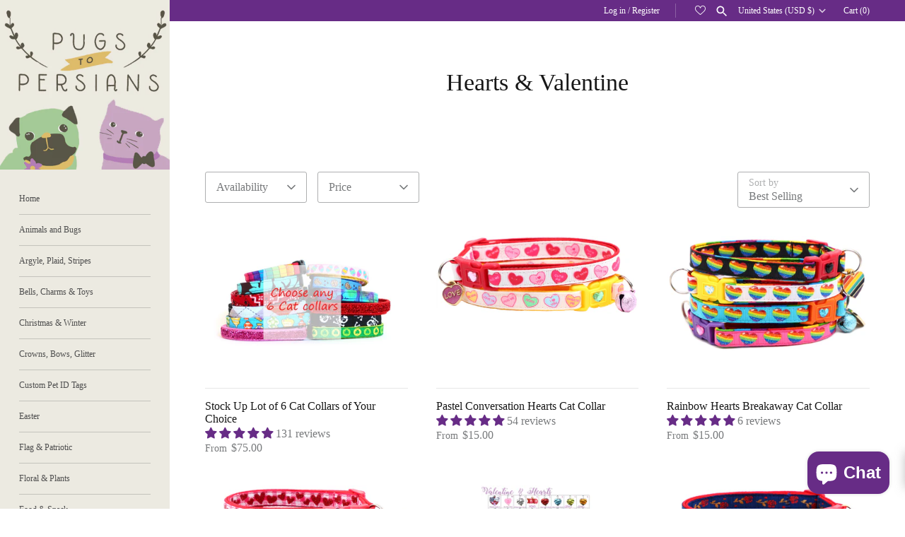

--- FILE ---
content_type: text/html; charset=utf-8
request_url: https://pugstopersians.com/collections/hearts-valentine
body_size: 51253
content:
<!doctype html>
<html class="no-js" lang="en">
<head>
  <!-- Masonry 4.2.2 -->

  <link rel="preload" href="//pugstopersians.com/cdn/shop/t/4/assets/styles.css?v=100265782696628309401763478072" as="style">
  <meta charset="utf-8" />
<meta name="viewport" content="width=device-width,initial-scale=1.0" />
<meta http-equiv="X-UA-Compatible" content="IE=edge">

<link rel="preconnect" href="https://cdn.shopify.com" crossorigin>
<link rel="preconnect" href="https://fonts.shopify.com" crossorigin>
<link rel="preconnect" href="https://monorail-edge.shopifysvc.com"><link rel="preload" as="font" href="//pugstopersians.com/cdn/fonts/cabin/cabin_n4.cefc6494a78f87584a6f312fea532919154f66fe.woff2" type="font/woff2" crossorigin><link rel="preload" as="font" href="//pugstopersians.com/cdn/fonts/cabin/cabin_n7.255204a342bfdbc9ae2017bd4e6a90f8dbb2f561.woff2" type="font/woff2" crossorigin><link rel="preload" as="font" href="//pugstopersians.com/cdn/fonts/cabin/cabin_i4.d89c1b32b09ecbc46c12781fcf7b2085f17c0be9.woff2" type="font/woff2" crossorigin><link rel="preload" as="font" href="//pugstopersians.com/cdn/fonts/cabin/cabin_i7.ef2404c08a493e7ccbc92d8c39adf683f40e1fb5.woff2" type="font/woff2" crossorigin><link rel="preload" as="font" href="//pugstopersians.com/cdn/fonts/cabin/cabin_n4.cefc6494a78f87584a6f312fea532919154f66fe.woff2" type="font/woff2" crossorigin><link rel="preload" as="font" href="//pugstopersians.com/cdn/fonts/cabin/cabin_n4.cefc6494a78f87584a6f312fea532919154f66fe.woff2" type="font/woff2" crossorigin><link rel="preload" as="font" href="//pugstopersians.com/cdn/fonts/cabin/cabin_n4.cefc6494a78f87584a6f312fea532919154f66fe.woff2" type="font/woff2" crossorigin><link rel="preload" href="//pugstopersians.com/cdn/shop/t/4/assets/vendor.min.js?v=121981633835053343841667769816" as="script">
<link rel="preload" href="//pugstopersians.com/cdn/shop/t/4/assets/theme.js?v=4006046007648869941667769816" as="script"><link rel="canonical" href="https://pugstopersians.com/collections/hearts-valentine" />

  <title>
    Hearts &amp; Valentine &ndash; Pugs2Persians
  </title>

  <meta property="og:site_name" content="Pugs2Persians">
<meta property="og:url" content="https://pugstopersians.com/collections/hearts-valentine">
<meta property="og:title" content="Hearts &amp; Valentine">
<meta property="og:type" content="product.group">
<meta property="og:description" content="Pugs2Persians"><meta property="og:image" content="http://pugstopersians.com/cdn/shop/collections/ConversationHearts_1200x1200.jpg?v=1701826092">
  <meta property="og:image:secure_url" content="https://pugstopersians.com/cdn/shop/collections/ConversationHearts_1200x1200.jpg?v=1701826092">
  <meta property="og:image:width" content="4032">
  <meta property="og:image:height" content="1559"><meta name="twitter:card" content="summary_large_image">
<meta name="twitter:title" content="Hearts &amp; Valentine">
<meta name="twitter:description" content="Pugs2Persians">


  <script>window.performance && window.performance.mark && window.performance.mark('shopify.content_for_header.start');</script><meta name="google-site-verification" content="Qt3sJECWntZ-aSdoGo2gDR-GB6NdGQvFtEjoz28Gadw">
<meta name="facebook-domain-verification" content="yf5dhuuzuxgibze7y5mxv1rhkz86bo">
<meta id="shopify-digital-wallet" name="shopify-digital-wallet" content="/67672408384/digital_wallets/dialog">
<meta name="shopify-checkout-api-token" content="71fb037a1deefcbf8dc9025e676b756c">
<meta id="in-context-paypal-metadata" data-shop-id="67672408384" data-venmo-supported="false" data-environment="production" data-locale="en_US" data-paypal-v4="true" data-currency="USD">
<link rel="alternate" type="application/atom+xml" title="Feed" href="/collections/hearts-valentine.atom" />
<link rel="alternate" type="application/json+oembed" href="https://pugstopersians.com/collections/hearts-valentine.oembed">
<script async="async" src="/checkouts/internal/preloads.js?locale=en-US"></script>
<link rel="preconnect" href="https://shop.app" crossorigin="anonymous">
<script async="async" src="https://shop.app/checkouts/internal/preloads.js?locale=en-US&shop_id=67672408384" crossorigin="anonymous"></script>
<script id="apple-pay-shop-capabilities" type="application/json">{"shopId":67672408384,"countryCode":"US","currencyCode":"USD","merchantCapabilities":["supports3DS"],"merchantId":"gid:\/\/shopify\/Shop\/67672408384","merchantName":"Pugs2Persians","requiredBillingContactFields":["postalAddress","email"],"requiredShippingContactFields":["postalAddress","email"],"shippingType":"shipping","supportedNetworks":["visa","masterCard","amex","discover","elo","jcb"],"total":{"type":"pending","label":"Pugs2Persians","amount":"1.00"},"shopifyPaymentsEnabled":true,"supportsSubscriptions":true}</script>
<script id="shopify-features" type="application/json">{"accessToken":"71fb037a1deefcbf8dc9025e676b756c","betas":["rich-media-storefront-analytics"],"domain":"pugstopersians.com","predictiveSearch":true,"shopId":67672408384,"locale":"en"}</script>
<script>var Shopify = Shopify || {};
Shopify.shop = "pugs2persians.myshopify.com";
Shopify.locale = "en";
Shopify.currency = {"active":"USD","rate":"1.0"};
Shopify.country = "US";
Shopify.theme = {"name":"Masonry","id":137649160512,"schema_name":"Masonry","schema_version":"4.2.2","theme_store_id":450,"role":"main"};
Shopify.theme.handle = "null";
Shopify.theme.style = {"id":null,"handle":null};
Shopify.cdnHost = "pugstopersians.com/cdn";
Shopify.routes = Shopify.routes || {};
Shopify.routes.root = "/";</script>
<script type="module">!function(o){(o.Shopify=o.Shopify||{}).modules=!0}(window);</script>
<script>!function(o){function n(){var o=[];function n(){o.push(Array.prototype.slice.apply(arguments))}return n.q=o,n}var t=o.Shopify=o.Shopify||{};t.loadFeatures=n(),t.autoloadFeatures=n()}(window);</script>
<script>
  window.ShopifyPay = window.ShopifyPay || {};
  window.ShopifyPay.apiHost = "shop.app\/pay";
  window.ShopifyPay.redirectState = null;
</script>
<script id="shop-js-analytics" type="application/json">{"pageType":"collection"}</script>
<script defer="defer" async type="module" src="//pugstopersians.com/cdn/shopifycloud/shop-js/modules/v2/client.init-shop-cart-sync_BT-GjEfc.en.esm.js"></script>
<script defer="defer" async type="module" src="//pugstopersians.com/cdn/shopifycloud/shop-js/modules/v2/chunk.common_D58fp_Oc.esm.js"></script>
<script defer="defer" async type="module" src="//pugstopersians.com/cdn/shopifycloud/shop-js/modules/v2/chunk.modal_xMitdFEc.esm.js"></script>
<script type="module">
  await import("//pugstopersians.com/cdn/shopifycloud/shop-js/modules/v2/client.init-shop-cart-sync_BT-GjEfc.en.esm.js");
await import("//pugstopersians.com/cdn/shopifycloud/shop-js/modules/v2/chunk.common_D58fp_Oc.esm.js");
await import("//pugstopersians.com/cdn/shopifycloud/shop-js/modules/v2/chunk.modal_xMitdFEc.esm.js");

  window.Shopify.SignInWithShop?.initShopCartSync?.({"fedCMEnabled":true,"windoidEnabled":true});

</script>
<script>
  window.Shopify = window.Shopify || {};
  if (!window.Shopify.featureAssets) window.Shopify.featureAssets = {};
  window.Shopify.featureAssets['shop-js'] = {"shop-cart-sync":["modules/v2/client.shop-cart-sync_DZOKe7Ll.en.esm.js","modules/v2/chunk.common_D58fp_Oc.esm.js","modules/v2/chunk.modal_xMitdFEc.esm.js"],"init-fed-cm":["modules/v2/client.init-fed-cm_B6oLuCjv.en.esm.js","modules/v2/chunk.common_D58fp_Oc.esm.js","modules/v2/chunk.modal_xMitdFEc.esm.js"],"shop-cash-offers":["modules/v2/client.shop-cash-offers_D2sdYoxE.en.esm.js","modules/v2/chunk.common_D58fp_Oc.esm.js","modules/v2/chunk.modal_xMitdFEc.esm.js"],"shop-login-button":["modules/v2/client.shop-login-button_QeVjl5Y3.en.esm.js","modules/v2/chunk.common_D58fp_Oc.esm.js","modules/v2/chunk.modal_xMitdFEc.esm.js"],"pay-button":["modules/v2/client.pay-button_DXTOsIq6.en.esm.js","modules/v2/chunk.common_D58fp_Oc.esm.js","modules/v2/chunk.modal_xMitdFEc.esm.js"],"shop-button":["modules/v2/client.shop-button_DQZHx9pm.en.esm.js","modules/v2/chunk.common_D58fp_Oc.esm.js","modules/v2/chunk.modal_xMitdFEc.esm.js"],"avatar":["modules/v2/client.avatar_BTnouDA3.en.esm.js"],"init-windoid":["modules/v2/client.init-windoid_CR1B-cfM.en.esm.js","modules/v2/chunk.common_D58fp_Oc.esm.js","modules/v2/chunk.modal_xMitdFEc.esm.js"],"init-shop-for-new-customer-accounts":["modules/v2/client.init-shop-for-new-customer-accounts_C_vY_xzh.en.esm.js","modules/v2/client.shop-login-button_QeVjl5Y3.en.esm.js","modules/v2/chunk.common_D58fp_Oc.esm.js","modules/v2/chunk.modal_xMitdFEc.esm.js"],"init-shop-email-lookup-coordinator":["modules/v2/client.init-shop-email-lookup-coordinator_BI7n9ZSv.en.esm.js","modules/v2/chunk.common_D58fp_Oc.esm.js","modules/v2/chunk.modal_xMitdFEc.esm.js"],"init-shop-cart-sync":["modules/v2/client.init-shop-cart-sync_BT-GjEfc.en.esm.js","modules/v2/chunk.common_D58fp_Oc.esm.js","modules/v2/chunk.modal_xMitdFEc.esm.js"],"shop-toast-manager":["modules/v2/client.shop-toast-manager_DiYdP3xc.en.esm.js","modules/v2/chunk.common_D58fp_Oc.esm.js","modules/v2/chunk.modal_xMitdFEc.esm.js"],"init-customer-accounts":["modules/v2/client.init-customer-accounts_D9ZNqS-Q.en.esm.js","modules/v2/client.shop-login-button_QeVjl5Y3.en.esm.js","modules/v2/chunk.common_D58fp_Oc.esm.js","modules/v2/chunk.modal_xMitdFEc.esm.js"],"init-customer-accounts-sign-up":["modules/v2/client.init-customer-accounts-sign-up_iGw4briv.en.esm.js","modules/v2/client.shop-login-button_QeVjl5Y3.en.esm.js","modules/v2/chunk.common_D58fp_Oc.esm.js","modules/v2/chunk.modal_xMitdFEc.esm.js"],"shop-follow-button":["modules/v2/client.shop-follow-button_CqMgW2wH.en.esm.js","modules/v2/chunk.common_D58fp_Oc.esm.js","modules/v2/chunk.modal_xMitdFEc.esm.js"],"checkout-modal":["modules/v2/client.checkout-modal_xHeaAweL.en.esm.js","modules/v2/chunk.common_D58fp_Oc.esm.js","modules/v2/chunk.modal_xMitdFEc.esm.js"],"shop-login":["modules/v2/client.shop-login_D91U-Q7h.en.esm.js","modules/v2/chunk.common_D58fp_Oc.esm.js","modules/v2/chunk.modal_xMitdFEc.esm.js"],"lead-capture":["modules/v2/client.lead-capture_BJmE1dJe.en.esm.js","modules/v2/chunk.common_D58fp_Oc.esm.js","modules/v2/chunk.modal_xMitdFEc.esm.js"],"payment-terms":["modules/v2/client.payment-terms_Ci9AEqFq.en.esm.js","modules/v2/chunk.common_D58fp_Oc.esm.js","modules/v2/chunk.modal_xMitdFEc.esm.js"]};
</script>
<script>(function() {
  var isLoaded = false;
  function asyncLoad() {
    if (isLoaded) return;
    isLoaded = true;
    var urls = ["https:\/\/chimpstatic.com\/mcjs-connected\/js\/users\/d2fca1d4d044dfbdd5e749b1c\/466d6049ecefafb9cf2076410.js?shop=pugs2persians.myshopify.com","https:\/\/cdn.hextom.com\/js\/freeshippingbar.js?shop=pugs2persians.myshopify.com"];
    for (var i = 0; i < urls.length; i++) {
      var s = document.createElement('script');
      s.type = 'text/javascript';
      s.async = true;
      s.src = urls[i];
      var x = document.getElementsByTagName('script')[0];
      x.parentNode.insertBefore(s, x);
    }
  };
  if(window.attachEvent) {
    window.attachEvent('onload', asyncLoad);
  } else {
    window.addEventListener('load', asyncLoad, false);
  }
})();</script>
<script id="__st">var __st={"a":67672408384,"offset":-18000,"reqid":"ced68ca9-35cb-4b3e-a4f4-f5bead0ebba7-1769135899","pageurl":"pugstopersians.com\/collections\/hearts-valentine","u":"2999e8ef7375","p":"collection","rtyp":"collection","rid":426978771264};</script>
<script>window.ShopifyPaypalV4VisibilityTracking = true;</script>
<script id="captcha-bootstrap">!function(){'use strict';const t='contact',e='account',n='new_comment',o=[[t,t],['blogs',n],['comments',n],[t,'customer']],c=[[e,'customer_login'],[e,'guest_login'],[e,'recover_customer_password'],[e,'create_customer']],r=t=>t.map((([t,e])=>`form[action*='/${t}']:not([data-nocaptcha='true']) input[name='form_type'][value='${e}']`)).join(','),a=t=>()=>t?[...document.querySelectorAll(t)].map((t=>t.form)):[];function s(){const t=[...o],e=r(t);return a(e)}const i='password',u='form_key',d=['recaptcha-v3-token','g-recaptcha-response','h-captcha-response',i],f=()=>{try{return window.sessionStorage}catch{return}},m='__shopify_v',_=t=>t.elements[u];function p(t,e,n=!1){try{const o=window.sessionStorage,c=JSON.parse(o.getItem(e)),{data:r}=function(t){const{data:e,action:n}=t;return t[m]||n?{data:e,action:n}:{data:t,action:n}}(c);for(const[e,n]of Object.entries(r))t.elements[e]&&(t.elements[e].value=n);n&&o.removeItem(e)}catch(o){console.error('form repopulation failed',{error:o})}}const l='form_type',E='cptcha';function T(t){t.dataset[E]=!0}const w=window,h=w.document,L='Shopify',v='ce_forms',y='captcha';let A=!1;((t,e)=>{const n=(g='f06e6c50-85a8-45c8-87d0-21a2b65856fe',I='https://cdn.shopify.com/shopifycloud/storefront-forms-hcaptcha/ce_storefront_forms_captcha_hcaptcha.v1.5.2.iife.js',D={infoText:'Protected by hCaptcha',privacyText:'Privacy',termsText:'Terms'},(t,e,n)=>{const o=w[L][v],c=o.bindForm;if(c)return c(t,g,e,D).then(n);var r;o.q.push([[t,g,e,D],n]),r=I,A||(h.body.append(Object.assign(h.createElement('script'),{id:'captcha-provider',async:!0,src:r})),A=!0)});var g,I,D;w[L]=w[L]||{},w[L][v]=w[L][v]||{},w[L][v].q=[],w[L][y]=w[L][y]||{},w[L][y].protect=function(t,e){n(t,void 0,e),T(t)},Object.freeze(w[L][y]),function(t,e,n,w,h,L){const[v,y,A,g]=function(t,e,n){const i=e?o:[],u=t?c:[],d=[...i,...u],f=r(d),m=r(i),_=r(d.filter((([t,e])=>n.includes(e))));return[a(f),a(m),a(_),s()]}(w,h,L),I=t=>{const e=t.target;return e instanceof HTMLFormElement?e:e&&e.form},D=t=>v().includes(t);t.addEventListener('submit',(t=>{const e=I(t);if(!e)return;const n=D(e)&&!e.dataset.hcaptchaBound&&!e.dataset.recaptchaBound,o=_(e),c=g().includes(e)&&(!o||!o.value);(n||c)&&t.preventDefault(),c&&!n&&(function(t){try{if(!f())return;!function(t){const e=f();if(!e)return;const n=_(t);if(!n)return;const o=n.value;o&&e.removeItem(o)}(t);const e=Array.from(Array(32),(()=>Math.random().toString(36)[2])).join('');!function(t,e){_(t)||t.append(Object.assign(document.createElement('input'),{type:'hidden',name:u})),t.elements[u].value=e}(t,e),function(t,e){const n=f();if(!n)return;const o=[...t.querySelectorAll(`input[type='${i}']`)].map((({name:t})=>t)),c=[...d,...o],r={};for(const[a,s]of new FormData(t).entries())c.includes(a)||(r[a]=s);n.setItem(e,JSON.stringify({[m]:1,action:t.action,data:r}))}(t,e)}catch(e){console.error('failed to persist form',e)}}(e),e.submit())}));const S=(t,e)=>{t&&!t.dataset[E]&&(n(t,e.some((e=>e===t))),T(t))};for(const o of['focusin','change'])t.addEventListener(o,(t=>{const e=I(t);D(e)&&S(e,y())}));const B=e.get('form_key'),M=e.get(l),P=B&&M;t.addEventListener('DOMContentLoaded',(()=>{const t=y();if(P)for(const e of t)e.elements[l].value===M&&p(e,B);[...new Set([...A(),...v().filter((t=>'true'===t.dataset.shopifyCaptcha))])].forEach((e=>S(e,t)))}))}(h,new URLSearchParams(w.location.search),n,t,e,['guest_login'])})(!0,!0)}();</script>
<script integrity="sha256-4kQ18oKyAcykRKYeNunJcIwy7WH5gtpwJnB7kiuLZ1E=" data-source-attribution="shopify.loadfeatures" defer="defer" src="//pugstopersians.com/cdn/shopifycloud/storefront/assets/storefront/load_feature-a0a9edcb.js" crossorigin="anonymous"></script>
<script crossorigin="anonymous" defer="defer" src="//pugstopersians.com/cdn/shopifycloud/storefront/assets/shopify_pay/storefront-65b4c6d7.js?v=20250812"></script>
<script data-source-attribution="shopify.dynamic_checkout.dynamic.init">var Shopify=Shopify||{};Shopify.PaymentButton=Shopify.PaymentButton||{isStorefrontPortableWallets:!0,init:function(){window.Shopify.PaymentButton.init=function(){};var t=document.createElement("script");t.src="https://pugstopersians.com/cdn/shopifycloud/portable-wallets/latest/portable-wallets.en.js",t.type="module",document.head.appendChild(t)}};
</script>
<script data-source-attribution="shopify.dynamic_checkout.buyer_consent">
  function portableWalletsHideBuyerConsent(e){var t=document.getElementById("shopify-buyer-consent"),n=document.getElementById("shopify-subscription-policy-button");t&&n&&(t.classList.add("hidden"),t.setAttribute("aria-hidden","true"),n.removeEventListener("click",e))}function portableWalletsShowBuyerConsent(e){var t=document.getElementById("shopify-buyer-consent"),n=document.getElementById("shopify-subscription-policy-button");t&&n&&(t.classList.remove("hidden"),t.removeAttribute("aria-hidden"),n.addEventListener("click",e))}window.Shopify?.PaymentButton&&(window.Shopify.PaymentButton.hideBuyerConsent=portableWalletsHideBuyerConsent,window.Shopify.PaymentButton.showBuyerConsent=portableWalletsShowBuyerConsent);
</script>
<script data-source-attribution="shopify.dynamic_checkout.cart.bootstrap">document.addEventListener("DOMContentLoaded",(function(){function t(){return document.querySelector("shopify-accelerated-checkout-cart, shopify-accelerated-checkout")}if(t())Shopify.PaymentButton.init();else{new MutationObserver((function(e,n){t()&&(Shopify.PaymentButton.init(),n.disconnect())})).observe(document.body,{childList:!0,subtree:!0})}}));
</script>
<link id="shopify-accelerated-checkout-styles" rel="stylesheet" media="screen" href="https://pugstopersians.com/cdn/shopifycloud/portable-wallets/latest/accelerated-checkout-backwards-compat.css" crossorigin="anonymous">
<style id="shopify-accelerated-checkout-cart">
        #shopify-buyer-consent {
  margin-top: 1em;
  display: inline-block;
  width: 100%;
}

#shopify-buyer-consent.hidden {
  display: none;
}

#shopify-subscription-policy-button {
  background: none;
  border: none;
  padding: 0;
  text-decoration: underline;
  font-size: inherit;
  cursor: pointer;
}

#shopify-subscription-policy-button::before {
  box-shadow: none;
}

      </style>

<script>window.performance && window.performance.mark && window.performance.mark('shopify.content_for_header.end');</script>

  <link href="//pugstopersians.com/cdn/shop/t/4/assets/styles.css?v=100265782696628309401763478072" rel="stylesheet" type="text/css" media="all" />

  <script>
    document.documentElement.className = document.documentElement.className.replace('no-js', 'js');
    window.theme = window.theme || {};
    theme.money_format = "${{amount}}";theme.money_format_with_product_code_preference = "${{amount}}";theme.strings = {
      previous: "Previous",
      next: "Next",
      close: "Close",
      searchReadMore: "Read more",
      liveSearchSeeAll: "See all",
      productsListingFrom: "From",
      productListingQuickView: "Quick View",
      products_listing_more_products: "More products",
      products_listing_loading: "Loading...",
      products_listing_no_more_products: "No more products",
      products_variant_non_existent: "Unavailable",
      products_product_unit_price_separator: " \/ ",
      products_product_add_to_cart: "Add to Cart",
      products_variant_out_of_stock: "Out of stock",
      products_product_adding_to_cart: "Adding",
      products_product_added_to_cart: "Added to cart",
      products_product_added_cta: "Go to cart",
      onlyXLeft: "[[ quantity ]] in stock",
      cart_terms_confirmation: "You must agree to the terms and conditions before continuing.",
      addressError: "Error looking up that address",
      addressNoResults: "No results for that address",
      addressQueryLimit: "You have exceeded the Google API usage limit. Consider upgrading to a \u003ca href=\"https:\/\/developers.google.com\/maps\/premium\/usage-limits\"\u003ePremium Plan\u003c\/a\u003e.",
      authError: "There was a problem authenticating your Google Maps API Key."
    };
    theme.routes = {
      search_url: '/search',
      cart_url: '/cart',
      cart_add_url: '/cart/add'
    };
    theme.settings = {
      enable_live_search: true,
      prod_block_qv: true,
      block_gut_int: 20,
      block_width_int: 250
    };
  </script>
  
<!-- Start of Judge.me Core -->
<link rel="dns-prefetch" href="https://cdn.judge.me/">
<script data-cfasync='false' class='jdgm-settings-script'>window.jdgmSettings={"pagination":5,"disable_web_reviews":false,"badge_no_review_text":"No reviews","badge_n_reviews_text":"{{ n }} review/reviews","hide_badge_preview_if_no_reviews":true,"badge_hide_text":false,"enforce_center_preview_badge":false,"widget_title":"Customer Reviews","widget_open_form_text":"Write a review","widget_close_form_text":"Cancel review","widget_refresh_page_text":"Refresh page","widget_summary_text":"Based on {{ number_of_reviews }} review/reviews","widget_no_review_text":"Be the first to write a review","widget_name_field_text":"Display name","widget_verified_name_field_text":"Verified Name (public)","widget_name_placeholder_text":"Display name","widget_required_field_error_text":"This field is required.","widget_email_field_text":"Email address","widget_verified_email_field_text":"Verified Email (private, can not be edited)","widget_email_placeholder_text":"Your email address","widget_email_field_error_text":"Please enter a valid email address.","widget_rating_field_text":"Rating","widget_review_title_field_text":"Review Title","widget_review_title_placeholder_text":"Give your review a title","widget_review_body_field_text":"Review content","widget_review_body_placeholder_text":"Start writing here...","widget_pictures_field_text":"Picture/Video (optional)","widget_submit_review_text":"Submit Review","widget_submit_verified_review_text":"Submit Verified Review","widget_submit_success_msg_with_auto_publish":"Thank you! Please refresh the page in a few moments to see your review. You can remove or edit your review by logging into \u003ca href='https://judge.me/login' target='_blank' rel='nofollow noopener'\u003eJudge.me\u003c/a\u003e","widget_submit_success_msg_no_auto_publish":"Thank you! Your review will be published as soon as it is approved by the shop admin. You can remove or edit your review by logging into \u003ca href='https://judge.me/login' target='_blank' rel='nofollow noopener'\u003eJudge.me\u003c/a\u003e","widget_show_default_reviews_out_of_total_text":"Showing {{ n_reviews_shown }} out of {{ n_reviews }} reviews.","widget_show_all_link_text":"Show all","widget_show_less_link_text":"Show less","widget_author_said_text":"{{ reviewer_name }} said:","widget_days_text":"{{ n }} days ago","widget_weeks_text":"{{ n }} week/weeks ago","widget_months_text":"{{ n }} month/months ago","widget_years_text":"{{ n }} year/years ago","widget_yesterday_text":"Yesterday","widget_today_text":"Today","widget_replied_text":"\u003e\u003e {{ shop_name }} replied:","widget_read_more_text":"Read more","widget_reviewer_name_as_initial":"","widget_rating_filter_color":"","widget_rating_filter_see_all_text":"See all reviews","widget_sorting_most_recent_text":"Most Recent","widget_sorting_highest_rating_text":"Highest Rating","widget_sorting_lowest_rating_text":"Lowest Rating","widget_sorting_with_pictures_text":"Only Pictures","widget_sorting_most_helpful_text":"Most Helpful","widget_open_question_form_text":"Ask a question","widget_reviews_subtab_text":"Reviews","widget_questions_subtab_text":"Questions","widget_question_label_text":"Question","widget_answer_label_text":"Answer","widget_question_placeholder_text":"Write your question here","widget_submit_question_text":"Submit Question","widget_question_submit_success_text":"Thank you for your question! We will notify you once it gets answered.","verified_badge_text":"Verified","verified_badge_bg_color":"","verified_badge_text_color":"","verified_badge_placement":"left-of-reviewer-name","widget_review_max_height":"","widget_hide_border":false,"widget_social_share":false,"widget_thumb":false,"widget_review_location_show":false,"widget_location_format":"","all_reviews_include_out_of_store_products":true,"all_reviews_out_of_store_text":"(out of store)","all_reviews_pagination":100,"all_reviews_product_name_prefix_text":"about","enable_review_pictures":true,"enable_question_anwser":false,"widget_theme":"","review_date_format":"mm/dd/yyyy","default_sort_method":"most-recent","widget_product_reviews_subtab_text":"Product Reviews","widget_shop_reviews_subtab_text":"Shop Reviews","widget_other_products_reviews_text":"Reviews for other products","widget_store_reviews_subtab_text":"Store reviews","widget_no_store_reviews_text":"This store hasn't received any reviews yet","widget_web_restriction_product_reviews_text":"This product hasn't received any reviews yet","widget_no_items_text":"No items found","widget_show_more_text":"Show more","widget_write_a_store_review_text":"Write a Store Review","widget_other_languages_heading":"Reviews in Other Languages","widget_translate_review_text":"Translate review to {{ language }}","widget_translating_review_text":"Translating...","widget_show_original_translation_text":"Show original ({{ language }})","widget_translate_review_failed_text":"Review couldn't be translated.","widget_translate_review_retry_text":"Retry","widget_translate_review_try_again_later_text":"Try again later","show_product_url_for_grouped_product":false,"widget_sorting_pictures_first_text":"Pictures First","show_pictures_on_all_rev_page_mobile":false,"show_pictures_on_all_rev_page_desktop":false,"floating_tab_hide_mobile_install_preference":false,"floating_tab_button_name":"★ Reviews","floating_tab_title":"Let customers speak for us","floating_tab_button_color":"","floating_tab_button_background_color":"","floating_tab_url":"","floating_tab_url_enabled":false,"floating_tab_tab_style":"text","all_reviews_text_badge_text":"Customers rate us {{ shop.metafields.judgeme.all_reviews_rating | round: 1 }}/5 based on {{ shop.metafields.judgeme.all_reviews_count }} reviews.","all_reviews_text_badge_text_branded_style":"{{ shop.metafields.judgeme.all_reviews_rating | round: 1 }} out of 5 stars based on {{ shop.metafields.judgeme.all_reviews_count }} reviews","is_all_reviews_text_badge_a_link":false,"show_stars_for_all_reviews_text_badge":false,"all_reviews_text_badge_url":"","all_reviews_text_style":"text","all_reviews_text_color_style":"judgeme_brand_color","all_reviews_text_color":"#108474","all_reviews_text_show_jm_brand":true,"featured_carousel_show_header":true,"featured_carousel_title":"Let customers speak for us","testimonials_carousel_title":"Customers are saying","videos_carousel_title":"Real customer stories","cards_carousel_title":"Customers are saying","featured_carousel_count_text":"from {{ n }} reviews","featured_carousel_add_link_to_all_reviews_page":false,"featured_carousel_url":"","featured_carousel_show_images":true,"featured_carousel_autoslide_interval":5,"featured_carousel_arrows_on_the_sides":false,"featured_carousel_height":250,"featured_carousel_width":80,"featured_carousel_image_size":0,"featured_carousel_image_height":250,"featured_carousel_arrow_color":"#eeeeee","verified_count_badge_style":"vintage","verified_count_badge_orientation":"horizontal","verified_count_badge_color_style":"judgeme_brand_color","verified_count_badge_color":"#108474","is_verified_count_badge_a_link":false,"verified_count_badge_url":"","verified_count_badge_show_jm_brand":true,"widget_rating_preset_default":5,"widget_first_sub_tab":"product-reviews","widget_show_histogram":true,"widget_histogram_use_custom_color":false,"widget_pagination_use_custom_color":false,"widget_star_use_custom_color":false,"widget_verified_badge_use_custom_color":false,"widget_write_review_use_custom_color":false,"picture_reminder_submit_button":"Upload Pictures","enable_review_videos":false,"mute_video_by_default":false,"widget_sorting_videos_first_text":"Videos First","widget_review_pending_text":"Pending","featured_carousel_items_for_large_screen":3,"social_share_options_order":"Facebook,Twitter","remove_microdata_snippet":true,"disable_json_ld":false,"enable_json_ld_products":false,"preview_badge_show_question_text":false,"preview_badge_no_question_text":"No questions","preview_badge_n_question_text":"{{ number_of_questions }} question/questions","qa_badge_show_icon":false,"qa_badge_position":"same-row","remove_judgeme_branding":false,"widget_add_search_bar":false,"widget_search_bar_placeholder":"Search","widget_sorting_verified_only_text":"Verified only","featured_carousel_theme":"default","featured_carousel_show_rating":true,"featured_carousel_show_title":true,"featured_carousel_show_body":true,"featured_carousel_show_date":false,"featured_carousel_show_reviewer":true,"featured_carousel_show_product":false,"featured_carousel_header_background_color":"#108474","featured_carousel_header_text_color":"#ffffff","featured_carousel_name_product_separator":"reviewed","featured_carousel_full_star_background":"#108474","featured_carousel_empty_star_background":"#dadada","featured_carousel_vertical_theme_background":"#f9fafb","featured_carousel_verified_badge_enable":false,"featured_carousel_verified_badge_color":"#108474","featured_carousel_border_style":"round","featured_carousel_review_line_length_limit":3,"featured_carousel_more_reviews_button_text":"Read more reviews","featured_carousel_view_product_button_text":"View product","all_reviews_page_load_reviews_on":"scroll","all_reviews_page_load_more_text":"Load More Reviews","disable_fb_tab_reviews":false,"enable_ajax_cdn_cache":false,"widget_public_name_text":"displayed publicly like","default_reviewer_name":"John Smith","default_reviewer_name_has_non_latin":true,"widget_reviewer_anonymous":"Anonymous","medals_widget_title":"Judge.me Review Medals","medals_widget_background_color":"#f9fafb","medals_widget_position":"footer_all_pages","medals_widget_border_color":"#f9fafb","medals_widget_verified_text_position":"left","medals_widget_use_monochromatic_version":false,"medals_widget_elements_color":"#108474","show_reviewer_avatar":true,"widget_invalid_yt_video_url_error_text":"Not a YouTube video URL","widget_max_length_field_error_text":"Please enter no more than {0} characters.","widget_show_country_flag":false,"widget_show_collected_via_shop_app":true,"widget_verified_by_shop_badge_style":"light","widget_verified_by_shop_text":"Verified by Shop","widget_show_photo_gallery":false,"widget_load_with_code_splitting":true,"widget_ugc_install_preference":false,"widget_ugc_title":"Made by us, Shared by you","widget_ugc_subtitle":"Tag us to see your picture featured in our page","widget_ugc_arrows_color":"#ffffff","widget_ugc_primary_button_text":"Buy Now","widget_ugc_primary_button_background_color":"#108474","widget_ugc_primary_button_text_color":"#ffffff","widget_ugc_primary_button_border_width":"0","widget_ugc_primary_button_border_style":"none","widget_ugc_primary_button_border_color":"#108474","widget_ugc_primary_button_border_radius":"25","widget_ugc_secondary_button_text":"Load More","widget_ugc_secondary_button_background_color":"#ffffff","widget_ugc_secondary_button_text_color":"#108474","widget_ugc_secondary_button_border_width":"2","widget_ugc_secondary_button_border_style":"solid","widget_ugc_secondary_button_border_color":"#108474","widget_ugc_secondary_button_border_radius":"25","widget_ugc_reviews_button_text":"View Reviews","widget_ugc_reviews_button_background_color":"#ffffff","widget_ugc_reviews_button_text_color":"#108474","widget_ugc_reviews_button_border_width":"2","widget_ugc_reviews_button_border_style":"solid","widget_ugc_reviews_button_border_color":"#108474","widget_ugc_reviews_button_border_radius":"25","widget_ugc_reviews_button_link_to":"judgeme-reviews-page","widget_ugc_show_post_date":true,"widget_ugc_max_width":"800","widget_rating_metafield_value_type":true,"widget_primary_color":"#672c86","widget_enable_secondary_color":false,"widget_secondary_color":"#edf5f5","widget_summary_average_rating_text":"{{ average_rating }} out of 5","widget_media_grid_title":"Customer photos \u0026 videos","widget_media_grid_see_more_text":"See more","widget_round_style":false,"widget_show_product_medals":true,"widget_verified_by_judgeme_text":"Verified by Judge.me","widget_show_store_medals":true,"widget_verified_by_judgeme_text_in_store_medals":"Verified by Judge.me","widget_media_field_exceed_quantity_message":"Sorry, we can only accept {{ max_media }} for one review.","widget_media_field_exceed_limit_message":"{{ file_name }} is too large, please select a {{ media_type }} less than {{ size_limit }}MB.","widget_review_submitted_text":"Review Submitted!","widget_question_submitted_text":"Question Submitted!","widget_close_form_text_question":"Cancel","widget_write_your_answer_here_text":"Write your answer here","widget_enabled_branded_link":true,"widget_show_collected_by_judgeme":true,"widget_reviewer_name_color":"","widget_write_review_text_color":"","widget_write_review_bg_color":"","widget_collected_by_judgeme_text":"collected by Judge.me","widget_pagination_type":"standard","widget_load_more_text":"Load More","widget_load_more_color":"#108474","widget_full_review_text":"Full Review","widget_read_more_reviews_text":"Read More Reviews","widget_read_questions_text":"Read Questions","widget_questions_and_answers_text":"Questions \u0026 Answers","widget_verified_by_text":"Verified by","widget_verified_text":"Verified","widget_number_of_reviews_text":"{{ number_of_reviews }} reviews","widget_back_button_text":"Back","widget_next_button_text":"Next","widget_custom_forms_filter_button":"Filters","custom_forms_style":"horizontal","widget_show_review_information":false,"how_reviews_are_collected":"How reviews are collected?","widget_show_review_keywords":false,"widget_gdpr_statement":"How we use your data: We'll only contact you about the review you left, and only if necessary. By submitting your review, you agree to Judge.me's \u003ca href='https://judge.me/terms' target='_blank' rel='nofollow noopener'\u003eterms\u003c/a\u003e, \u003ca href='https://judge.me/privacy' target='_blank' rel='nofollow noopener'\u003eprivacy\u003c/a\u003e and \u003ca href='https://judge.me/content-policy' target='_blank' rel='nofollow noopener'\u003econtent\u003c/a\u003e policies.","widget_multilingual_sorting_enabled":false,"widget_translate_review_content_enabled":false,"widget_translate_review_content_method":"manual","popup_widget_review_selection":"automatically_with_pictures","popup_widget_round_border_style":true,"popup_widget_show_title":true,"popup_widget_show_body":true,"popup_widget_show_reviewer":false,"popup_widget_show_product":true,"popup_widget_show_pictures":true,"popup_widget_use_review_picture":true,"popup_widget_show_on_home_page":true,"popup_widget_show_on_product_page":true,"popup_widget_show_on_collection_page":true,"popup_widget_show_on_cart_page":true,"popup_widget_position":"bottom_left","popup_widget_first_review_delay":5,"popup_widget_duration":5,"popup_widget_interval":5,"popup_widget_review_count":5,"popup_widget_hide_on_mobile":true,"review_snippet_widget_round_border_style":true,"review_snippet_widget_card_color":"#FFFFFF","review_snippet_widget_slider_arrows_background_color":"#FFFFFF","review_snippet_widget_slider_arrows_color":"#000000","review_snippet_widget_star_color":"#108474","show_product_variant":false,"all_reviews_product_variant_label_text":"Variant: ","widget_show_verified_branding":false,"widget_ai_summary_title":"Customers say","widget_ai_summary_disclaimer":"AI-powered review summary based on recent customer reviews","widget_show_ai_summary":false,"widget_show_ai_summary_bg":false,"widget_show_review_title_input":true,"redirect_reviewers_invited_via_email":"review_widget","request_store_review_after_product_review":false,"request_review_other_products_in_order":false,"review_form_color_scheme":"default","review_form_corner_style":"square","review_form_star_color":{},"review_form_text_color":"#333333","review_form_background_color":"#ffffff","review_form_field_background_color":"#fafafa","review_form_button_color":{},"review_form_button_text_color":"#ffffff","review_form_modal_overlay_color":"#000000","review_content_screen_title_text":"How would you rate this product?","review_content_introduction_text":"We would love it if you would share a bit about your experience.","store_review_form_title_text":"How would you rate this store?","store_review_form_introduction_text":"We would love it if you would share a bit about your experience.","show_review_guidance_text":true,"one_star_review_guidance_text":"Poor","five_star_review_guidance_text":"Great","customer_information_screen_title_text":"About you","customer_information_introduction_text":"Please tell us more about you.","custom_questions_screen_title_text":"Your experience in more detail","custom_questions_introduction_text":"Here are a few questions to help us understand more about your experience.","review_submitted_screen_title_text":"Thanks for your review!","review_submitted_screen_thank_you_text":"We are processing it and it will appear on the store soon.","review_submitted_screen_email_verification_text":"Please confirm your email by clicking the link we just sent you. This helps us keep reviews authentic.","review_submitted_request_store_review_text":"Would you like to share your experience of shopping with us?","review_submitted_review_other_products_text":"Would you like to review these products?","store_review_screen_title_text":"Would you like to share your experience of shopping with us?","store_review_introduction_text":"We value your feedback and use it to improve. Please share any thoughts or suggestions you have.","reviewer_media_screen_title_picture_text":"Share a picture","reviewer_media_introduction_picture_text":"Upload a photo to support your review.","reviewer_media_screen_title_video_text":"Share a video","reviewer_media_introduction_video_text":"Upload a video to support your review.","reviewer_media_screen_title_picture_or_video_text":"Share a picture or video","reviewer_media_introduction_picture_or_video_text":"Upload a photo or video to support your review.","reviewer_media_youtube_url_text":"Paste your Youtube URL here","advanced_settings_next_step_button_text":"Next","advanced_settings_close_review_button_text":"Close","modal_write_review_flow":false,"write_review_flow_required_text":"Required","write_review_flow_privacy_message_text":"We respect your privacy.","write_review_flow_anonymous_text":"Post review as anonymous","write_review_flow_visibility_text":"This won't be visible to other customers.","write_review_flow_multiple_selection_help_text":"Select as many as you like","write_review_flow_single_selection_help_text":"Select one option","write_review_flow_required_field_error_text":"This field is required","write_review_flow_invalid_email_error_text":"Please enter a valid email address","write_review_flow_max_length_error_text":"Max. {{ max_length }} characters.","write_review_flow_media_upload_text":"\u003cb\u003eClick to upload\u003c/b\u003e or drag and drop","write_review_flow_gdpr_statement":"We'll only contact you about your review if necessary. By submitting your review, you agree to our \u003ca href='https://judge.me/terms' target='_blank' rel='nofollow noopener'\u003eterms and conditions\u003c/a\u003e and \u003ca href='https://judge.me/privacy' target='_blank' rel='nofollow noopener'\u003eprivacy policy\u003c/a\u003e.","rating_only_reviews_enabled":false,"show_negative_reviews_help_screen":false,"new_review_flow_help_screen_rating_threshold":3,"negative_review_resolution_screen_title_text":"Tell us more","negative_review_resolution_text":"Your experience matters to us. If there were issues with your purchase, we're here to help. Feel free to reach out to us, we'd love the opportunity to make things right.","negative_review_resolution_button_text":"Contact us","negative_review_resolution_proceed_with_review_text":"Leave a review","negative_review_resolution_subject":"Issue with purchase from {{ shop_name }}.{{ order_name }}","preview_badge_collection_page_install_status":false,"widget_review_custom_css":"","preview_badge_custom_css":"","preview_badge_stars_count":"5-stars","featured_carousel_custom_css":"","floating_tab_custom_css":"","all_reviews_widget_custom_css":"","medals_widget_custom_css":"","verified_badge_custom_css":"","all_reviews_text_custom_css":"","transparency_badges_collected_via_store_invite":false,"transparency_badges_from_another_provider":false,"transparency_badges_collected_from_store_visitor":false,"transparency_badges_collected_by_verified_review_provider":false,"transparency_badges_earned_reward":false,"transparency_badges_collected_via_store_invite_text":"Review collected via store invitation","transparency_badges_from_another_provider_text":"Review collected from another provider","transparency_badges_collected_from_store_visitor_text":"Review collected from a store visitor","transparency_badges_written_in_google_text":"Review written in Google","transparency_badges_written_in_etsy_text":"Review written in Etsy","transparency_badges_written_in_shop_app_text":"Review written in Shop App","transparency_badges_earned_reward_text":"Review earned a reward for future purchase","product_review_widget_per_page":10,"widget_store_review_label_text":"Review about the store","checkout_comment_extension_title_on_product_page":"Customer Comments","checkout_comment_extension_num_latest_comment_show":5,"checkout_comment_extension_format":"name_and_timestamp","checkout_comment_customer_name":"last_initial","checkout_comment_comment_notification":true,"preview_badge_collection_page_install_preference":true,"preview_badge_home_page_install_preference":false,"preview_badge_product_page_install_preference":true,"review_widget_install_preference":"","review_carousel_install_preference":false,"floating_reviews_tab_install_preference":"none","verified_reviews_count_badge_install_preference":false,"all_reviews_text_install_preference":false,"review_widget_best_location":true,"judgeme_medals_install_preference":false,"review_widget_revamp_enabled":false,"review_widget_qna_enabled":false,"review_widget_header_theme":"minimal","review_widget_widget_title_enabled":true,"review_widget_header_text_size":"medium","review_widget_header_text_weight":"regular","review_widget_average_rating_style":"compact","review_widget_bar_chart_enabled":true,"review_widget_bar_chart_type":"numbers","review_widget_bar_chart_style":"standard","review_widget_expanded_media_gallery_enabled":false,"review_widget_reviews_section_theme":"standard","review_widget_image_style":"thumbnails","review_widget_review_image_ratio":"square","review_widget_stars_size":"medium","review_widget_verified_badge":"standard_text","review_widget_review_title_text_size":"medium","review_widget_review_text_size":"medium","review_widget_review_text_length":"medium","review_widget_number_of_columns_desktop":3,"review_widget_carousel_transition_speed":5,"review_widget_custom_questions_answers_display":"always","review_widget_button_text_color":"#FFFFFF","review_widget_text_color":"#000000","review_widget_lighter_text_color":"#7B7B7B","review_widget_corner_styling":"soft","review_widget_review_word_singular":"review","review_widget_review_word_plural":"reviews","review_widget_voting_label":"Helpful?","review_widget_shop_reply_label":"Reply from {{ shop_name }}:","review_widget_filters_title":"Filters","qna_widget_question_word_singular":"Question","qna_widget_question_word_plural":"Questions","qna_widget_answer_reply_label":"Answer from {{ answerer_name }}:","qna_content_screen_title_text":"Ask a question about this product","qna_widget_question_required_field_error_text":"Please enter your question.","qna_widget_flow_gdpr_statement":"We'll only contact you about your question if necessary. By submitting your question, you agree to our \u003ca href='https://judge.me/terms' target='_blank' rel='nofollow noopener'\u003eterms and conditions\u003c/a\u003e and \u003ca href='https://judge.me/privacy' target='_blank' rel='nofollow noopener'\u003eprivacy policy\u003c/a\u003e.","qna_widget_question_submitted_text":"Thanks for your question!","qna_widget_close_form_text_question":"Close","qna_widget_question_submit_success_text":"We’ll notify you by email when your question is answered.","all_reviews_widget_v2025_enabled":false,"all_reviews_widget_v2025_header_theme":"default","all_reviews_widget_v2025_widget_title_enabled":true,"all_reviews_widget_v2025_header_text_size":"medium","all_reviews_widget_v2025_header_text_weight":"regular","all_reviews_widget_v2025_average_rating_style":"compact","all_reviews_widget_v2025_bar_chart_enabled":true,"all_reviews_widget_v2025_bar_chart_type":"numbers","all_reviews_widget_v2025_bar_chart_style":"standard","all_reviews_widget_v2025_expanded_media_gallery_enabled":false,"all_reviews_widget_v2025_show_store_medals":true,"all_reviews_widget_v2025_show_photo_gallery":true,"all_reviews_widget_v2025_show_review_keywords":false,"all_reviews_widget_v2025_show_ai_summary":false,"all_reviews_widget_v2025_show_ai_summary_bg":false,"all_reviews_widget_v2025_add_search_bar":false,"all_reviews_widget_v2025_default_sort_method":"most-recent","all_reviews_widget_v2025_reviews_per_page":10,"all_reviews_widget_v2025_reviews_section_theme":"default","all_reviews_widget_v2025_image_style":"thumbnails","all_reviews_widget_v2025_review_image_ratio":"square","all_reviews_widget_v2025_stars_size":"medium","all_reviews_widget_v2025_verified_badge":"bold_badge","all_reviews_widget_v2025_review_title_text_size":"medium","all_reviews_widget_v2025_review_text_size":"medium","all_reviews_widget_v2025_review_text_length":"medium","all_reviews_widget_v2025_number_of_columns_desktop":3,"all_reviews_widget_v2025_carousel_transition_speed":5,"all_reviews_widget_v2025_custom_questions_answers_display":"always","all_reviews_widget_v2025_show_product_variant":false,"all_reviews_widget_v2025_show_reviewer_avatar":true,"all_reviews_widget_v2025_reviewer_name_as_initial":"","all_reviews_widget_v2025_review_location_show":false,"all_reviews_widget_v2025_location_format":"","all_reviews_widget_v2025_show_country_flag":false,"all_reviews_widget_v2025_verified_by_shop_badge_style":"light","all_reviews_widget_v2025_social_share":false,"all_reviews_widget_v2025_social_share_options_order":"Facebook,Twitter,LinkedIn,Pinterest","all_reviews_widget_v2025_pagination_type":"standard","all_reviews_widget_v2025_button_text_color":"#FFFFFF","all_reviews_widget_v2025_text_color":"#000000","all_reviews_widget_v2025_lighter_text_color":"#7B7B7B","all_reviews_widget_v2025_corner_styling":"soft","all_reviews_widget_v2025_title":"Customer reviews","all_reviews_widget_v2025_ai_summary_title":"Customers say about this store","all_reviews_widget_v2025_no_review_text":"Be the first to write a review","platform":"shopify","branding_url":"https://app.judge.me/reviews/stores/pugstopersians.com","branding_text":"Powered by Judge.me","locale":"en","reply_name":"Pugs2Persians","widget_version":"3.0","footer":true,"autopublish":true,"review_dates":true,"enable_custom_form":false,"shop_use_review_site":true,"shop_locale":"en","enable_multi_locales_translations":true,"show_review_title_input":true,"review_verification_email_status":"always","can_be_branded":true,"reply_name_text":"Pugs2Persians"};</script> <style class='jdgm-settings-style'>.jdgm-xx{left:0}:root{--jdgm-primary-color: #672c86;--jdgm-secondary-color: rgba(103,44,134,0.1);--jdgm-star-color: #672c86;--jdgm-write-review-text-color: white;--jdgm-write-review-bg-color: #672c86;--jdgm-paginate-color: #672c86;--jdgm-border-radius: 0;--jdgm-reviewer-name-color: #672c86}.jdgm-histogram__bar-content{background-color:#672c86}.jdgm-rev[data-verified-buyer=true] .jdgm-rev__icon.jdgm-rev__icon:after,.jdgm-rev__buyer-badge.jdgm-rev__buyer-badge{color:white;background-color:#672c86}.jdgm-review-widget--small .jdgm-gallery.jdgm-gallery .jdgm-gallery__thumbnail-link:nth-child(8) .jdgm-gallery__thumbnail-wrapper.jdgm-gallery__thumbnail-wrapper:before{content:"See more"}@media only screen and (min-width: 768px){.jdgm-gallery.jdgm-gallery .jdgm-gallery__thumbnail-link:nth-child(8) .jdgm-gallery__thumbnail-wrapper.jdgm-gallery__thumbnail-wrapper:before{content:"See more"}}.jdgm-prev-badge[data-average-rating='0.00']{display:none !important}.jdgm-author-all-initials{display:none !important}.jdgm-author-last-initial{display:none !important}.jdgm-rev-widg__title{visibility:hidden}.jdgm-rev-widg__summary-text{visibility:hidden}.jdgm-prev-badge__text{visibility:hidden}.jdgm-rev__prod-link-prefix:before{content:'about'}.jdgm-rev__variant-label:before{content:'Variant: '}.jdgm-rev__out-of-store-text:before{content:'(out of store)'}@media only screen and (min-width: 768px){.jdgm-rev__pics .jdgm-rev_all-rev-page-picture-separator,.jdgm-rev__pics .jdgm-rev__product-picture{display:none}}@media only screen and (max-width: 768px){.jdgm-rev__pics .jdgm-rev_all-rev-page-picture-separator,.jdgm-rev__pics .jdgm-rev__product-picture{display:none}}.jdgm-preview-badge[data-template="index"]{display:none !important}.jdgm-verified-count-badget[data-from-snippet="true"]{display:none !important}.jdgm-carousel-wrapper[data-from-snippet="true"]{display:none !important}.jdgm-all-reviews-text[data-from-snippet="true"]{display:none !important}.jdgm-medals-section[data-from-snippet="true"]{display:none !important}.jdgm-ugc-media-wrapper[data-from-snippet="true"]{display:none !important}.jdgm-rev__transparency-badge[data-badge-type="review_collected_via_store_invitation"]{display:none !important}.jdgm-rev__transparency-badge[data-badge-type="review_collected_from_another_provider"]{display:none !important}.jdgm-rev__transparency-badge[data-badge-type="review_collected_from_store_visitor"]{display:none !important}.jdgm-rev__transparency-badge[data-badge-type="review_written_in_etsy"]{display:none !important}.jdgm-rev__transparency-badge[data-badge-type="review_written_in_google_business"]{display:none !important}.jdgm-rev__transparency-badge[data-badge-type="review_written_in_shop_app"]{display:none !important}.jdgm-rev__transparency-badge[data-badge-type="review_earned_for_future_purchase"]{display:none !important}.jdgm-review-snippet-widget .jdgm-rev-snippet-widget__cards-container .jdgm-rev-snippet-card{border-radius:8px;background:#fff}.jdgm-review-snippet-widget .jdgm-rev-snippet-widget__cards-container .jdgm-rev-snippet-card__rev-rating .jdgm-star{color:#108474}.jdgm-review-snippet-widget .jdgm-rev-snippet-widget__prev-btn,.jdgm-review-snippet-widget .jdgm-rev-snippet-widget__next-btn{border-radius:50%;background:#fff}.jdgm-review-snippet-widget .jdgm-rev-snippet-widget__prev-btn>svg,.jdgm-review-snippet-widget .jdgm-rev-snippet-widget__next-btn>svg{fill:#000}.jdgm-full-rev-modal.rev-snippet-widget .jm-mfp-container .jm-mfp-content,.jdgm-full-rev-modal.rev-snippet-widget .jm-mfp-container .jdgm-full-rev__icon,.jdgm-full-rev-modal.rev-snippet-widget .jm-mfp-container .jdgm-full-rev__pic-img,.jdgm-full-rev-modal.rev-snippet-widget .jm-mfp-container .jdgm-full-rev__reply{border-radius:8px}.jdgm-full-rev-modal.rev-snippet-widget .jm-mfp-container .jdgm-full-rev[data-verified-buyer="true"] .jdgm-full-rev__icon::after{border-radius:8px}.jdgm-full-rev-modal.rev-snippet-widget .jm-mfp-container .jdgm-full-rev .jdgm-rev__buyer-badge{border-radius:calc( 8px / 2 )}.jdgm-full-rev-modal.rev-snippet-widget .jm-mfp-container .jdgm-full-rev .jdgm-full-rev__replier::before{content:'Pugs2Persians'}.jdgm-full-rev-modal.rev-snippet-widget .jm-mfp-container .jdgm-full-rev .jdgm-full-rev__product-button{border-radius:calc( 8px * 6 )}
</style> <style class='jdgm-settings-style'></style>

  
  
  
  <style class='jdgm-miracle-styles'>
  @-webkit-keyframes jdgm-spin{0%{-webkit-transform:rotate(0deg);-ms-transform:rotate(0deg);transform:rotate(0deg)}100%{-webkit-transform:rotate(359deg);-ms-transform:rotate(359deg);transform:rotate(359deg)}}@keyframes jdgm-spin{0%{-webkit-transform:rotate(0deg);-ms-transform:rotate(0deg);transform:rotate(0deg)}100%{-webkit-transform:rotate(359deg);-ms-transform:rotate(359deg);transform:rotate(359deg)}}@font-face{font-family:'JudgemeStar';src:url("[data-uri]") format("woff");font-weight:normal;font-style:normal}.jdgm-star{font-family:'JudgemeStar';display:inline !important;text-decoration:none !important;padding:0 4px 0 0 !important;margin:0 !important;font-weight:bold;opacity:1;-webkit-font-smoothing:antialiased;-moz-osx-font-smoothing:grayscale}.jdgm-star:hover{opacity:1}.jdgm-star:last-of-type{padding:0 !important}.jdgm-star.jdgm--on:before{content:"\e000"}.jdgm-star.jdgm--off:before{content:"\e001"}.jdgm-star.jdgm--half:before{content:"\e002"}.jdgm-widget *{margin:0;line-height:1.4;-webkit-box-sizing:border-box;-moz-box-sizing:border-box;box-sizing:border-box;-webkit-overflow-scrolling:touch}.jdgm-hidden{display:none !important;visibility:hidden !important}.jdgm-temp-hidden{display:none}.jdgm-spinner{width:40px;height:40px;margin:auto;border-radius:50%;border-top:2px solid #eee;border-right:2px solid #eee;border-bottom:2px solid #eee;border-left:2px solid #ccc;-webkit-animation:jdgm-spin 0.8s infinite linear;animation:jdgm-spin 0.8s infinite linear}.jdgm-prev-badge{display:block !important}

</style>


  
  
   


<script data-cfasync='false' class='jdgm-script'>
!function(e){window.jdgm=window.jdgm||{},jdgm.CDN_HOST="https://cdn.judge.me/",
jdgm.docReady=function(d){(e.attachEvent?"complete"===e.readyState:"loading"!==e.readyState)?
setTimeout(d,0):e.addEventListener("DOMContentLoaded",d)},jdgm.loadCSS=function(d,t,o,s){
!o&&jdgm.loadCSS.requestedUrls.indexOf(d)>=0||(jdgm.loadCSS.requestedUrls.push(d),
(s=e.createElement("link")).rel="stylesheet",s.class="jdgm-stylesheet",s.media="nope!",
s.href=d,s.onload=function(){this.media="all",t&&setTimeout(t)},e.body.appendChild(s))},
jdgm.loadCSS.requestedUrls=[],jdgm.docReady(function(){(window.jdgmLoadCSS||e.querySelectorAll(
".jdgm-widget, .jdgm-all-reviews-page").length>0)&&(jdgmSettings.widget_load_with_code_splitting?
parseFloat(jdgmSettings.widget_version)>=3?jdgm.loadCSS(jdgm.CDN_HOST+"widget_v3/base.css"):
jdgm.loadCSS(jdgm.CDN_HOST+"widget/base.css"):jdgm.loadCSS(jdgm.CDN_HOST+"shopify_v2.css"))})}(document);
</script>
<script async data-cfasync="false" type="text/javascript" src="https://cdn.judge.me/loader.js"></script>

<noscript><link rel="stylesheet" type="text/css" media="all" href="https://cdn.judge.me/shopify_v2.css"></noscript>
<!-- End of Judge.me Core -->


<script type="text/javascript">if(typeof window.hulkappsWishlist === 'undefined') {
        window.hulkappsWishlist = {};
        }
        window.hulkappsWishlist.baseURL = '/apps/advanced-wishlist/api';
        window.hulkappsWishlist.hasAppBlockSupport = '1';
        </script>
<!-- BEGIN app block: shopify://apps/magical-vacations/blocks/magical-vacation-mode/0e1e5a21-6730-48a6-a159-50aec253b0fd --><style>
  :root {
    --mav-font-family: "Open Sans"
    , sans-serif;
    --mav-font-style: normal;
    --mav-font-weight: 400;
    --mav-font-size-100: 14px;
    --mav-border-radius-1: 4px;
    --mav-border-radius-image: 4px;
    --mav-button-padding-x: 16px;
    --mav-button-padding-y: 7px;
    --mav-color-text: #1f2124;
    --mav-color-bg: #ffffff;
    --mav-color-bg-hover: #f1f2f4;
    --mav-color-bg-input: #ffffff;
    --mav-color-border-strong: #aeb4b9;
    --mav-color-bg-primary: #007a5c;
    --mav-color-bg-primary-hover: #125443;
    --mav-color-border-primary: #007a5c;
    --mav-color-text-on-color: #ffffff;
    --mav-color-text-interactive: #2463bc;
    --mav-color-text-interactive-hover: #144995;
    --mav-color-text-subdued: #6d7175;
    --mav-color-border-critical: ;
    --mav-color-bg-critical-subdued: ;
    --mav-color-text-critical: rgba(197, 40, 12, 1);
  }
</style><magical-vacation-mode data-id="AWEdISkRQd21qa05ZZ__7457738957953183798">
    <script type="application/json" id="scriptData">
      {
        "shop": "https://pugstopersians.com",
        "cart_url": "/cart",
        "rules" : [],
        "rules_order" : [{"id":"gid:\/\/shopify\/Metaobject\/96199803200","status":"draft"}],
        "message_dynamic_content" : {"shop_name" : "Pugs2Persians\n","last_item_placeholder" : ""
        },
        "display_settings": {"banner":{"bannerPosition":"bottom_right"}},
        "display_text": {"banner":{"email_address_label":"Email address","email_address_placeholder":"Email address","email_submit":"Sign up","popup_dismiss":"Dismiss"},"inlineForm":{"email_address_label":"Email address","email_address_placeholder":"Email address","email_submit":"Sign up","popup_dismiss":"Dismiss"},"feedback":{"form_submitted":"Thank you"}},
        "email_form_banner": "\u003cform method=\"post\" action=\"\/contact#vacation-banner-form-body\" id=\"vacation-banner-form-body\" accept-charset=\"UTF-8\" class=\"vacation-banner-form-body\"\u003e\u003cinput type=\"hidden\" name=\"form_type\" value=\"customer\" \/\u003e\u003cinput type=\"hidden\" name=\"utf8\" value=\"✓\" \/\u003e\n    \u003cinput\n      type=\"email\"\n      required\n      class=\"required\"\n      name=\"contact[email]\"\n      placeholder=\"Email address\" \/\u003e\n    \u003cinput\n      type=\"hidden\"\n      name=\"contact[tags]\"\n      value=\"vacation-mode\" \/\u003e\n    \u003cinput\n      class=\"vacation-banner-button vacation-banner-button--submit\"\n      type=\"submit\"\n      value=\"Sign up\" \/\u003e\n  \u003c\/form\u003e\n",
        "email_form_inline": "\u003cform method=\"post\" action=\"\/contact#vacation-banner-form-body\" id=\"vacation-banner-form-body\" accept-charset=\"UTF-8\" class=\"vacation-banner-form-body\"\u003e\u003cinput type=\"hidden\" name=\"form_type\" value=\"customer\" \/\u003e\u003cinput type=\"hidden\" name=\"utf8\" value=\"✓\" \/\u003e\n    \u003cinput\n      type=\"email\"\n      required\n      class=\"required\"\n      name=\"contact[email]\"\n      placeholder=\"Email address\" \/\u003e\n    \u003cinput\n      type=\"hidden\"\n      name=\"contact[tags]\"\n      value=\"vacation-mode\" \/\u003e\n    \u003cinput\n      class=\"vacation-banner-button vacation-banner-button--submit\"\n      type=\"submit\"\n      value=\"Sign up\" \/\u003e\n  \u003c\/form\u003e\n",
        "locale": {
          "required": "Required",
          "required_prompt": "Please complete this required field."
        }
      }
    </script>
  
<script>
    (function () {
      function getCurrentCurrency() {
        return Shopify.currency.active;
      }

      window.currentCurrency = getCurrentCurrency();
    })();
  </script>
</magical-vacation-mode>

<!-- END app block --><!-- BEGIN app block: shopify://apps/judge-me-reviews/blocks/judgeme_core/61ccd3b1-a9f2-4160-9fe9-4fec8413e5d8 --><!-- Start of Judge.me Core -->






<link rel="dns-prefetch" href="https://cdnwidget.judge.me">
<link rel="dns-prefetch" href="https://cdn.judge.me">
<link rel="dns-prefetch" href="https://cdn1.judge.me">
<link rel="dns-prefetch" href="https://api.judge.me">

<script data-cfasync='false' class='jdgm-settings-script'>window.jdgmSettings={"pagination":5,"disable_web_reviews":false,"badge_no_review_text":"No reviews","badge_n_reviews_text":"{{ n }} review/reviews","hide_badge_preview_if_no_reviews":true,"badge_hide_text":false,"enforce_center_preview_badge":false,"widget_title":"Customer Reviews","widget_open_form_text":"Write a review","widget_close_form_text":"Cancel review","widget_refresh_page_text":"Refresh page","widget_summary_text":"Based on {{ number_of_reviews }} review/reviews","widget_no_review_text":"Be the first to write a review","widget_name_field_text":"Display name","widget_verified_name_field_text":"Verified Name (public)","widget_name_placeholder_text":"Display name","widget_required_field_error_text":"This field is required.","widget_email_field_text":"Email address","widget_verified_email_field_text":"Verified Email (private, can not be edited)","widget_email_placeholder_text":"Your email address","widget_email_field_error_text":"Please enter a valid email address.","widget_rating_field_text":"Rating","widget_review_title_field_text":"Review Title","widget_review_title_placeholder_text":"Give your review a title","widget_review_body_field_text":"Review content","widget_review_body_placeholder_text":"Start writing here...","widget_pictures_field_text":"Picture/Video (optional)","widget_submit_review_text":"Submit Review","widget_submit_verified_review_text":"Submit Verified Review","widget_submit_success_msg_with_auto_publish":"Thank you! Please refresh the page in a few moments to see your review. You can remove or edit your review by logging into \u003ca href='https://judge.me/login' target='_blank' rel='nofollow noopener'\u003eJudge.me\u003c/a\u003e","widget_submit_success_msg_no_auto_publish":"Thank you! Your review will be published as soon as it is approved by the shop admin. You can remove or edit your review by logging into \u003ca href='https://judge.me/login' target='_blank' rel='nofollow noopener'\u003eJudge.me\u003c/a\u003e","widget_show_default_reviews_out_of_total_text":"Showing {{ n_reviews_shown }} out of {{ n_reviews }} reviews.","widget_show_all_link_text":"Show all","widget_show_less_link_text":"Show less","widget_author_said_text":"{{ reviewer_name }} said:","widget_days_text":"{{ n }} days ago","widget_weeks_text":"{{ n }} week/weeks ago","widget_months_text":"{{ n }} month/months ago","widget_years_text":"{{ n }} year/years ago","widget_yesterday_text":"Yesterday","widget_today_text":"Today","widget_replied_text":"\u003e\u003e {{ shop_name }} replied:","widget_read_more_text":"Read more","widget_reviewer_name_as_initial":"","widget_rating_filter_color":"","widget_rating_filter_see_all_text":"See all reviews","widget_sorting_most_recent_text":"Most Recent","widget_sorting_highest_rating_text":"Highest Rating","widget_sorting_lowest_rating_text":"Lowest Rating","widget_sorting_with_pictures_text":"Only Pictures","widget_sorting_most_helpful_text":"Most Helpful","widget_open_question_form_text":"Ask a question","widget_reviews_subtab_text":"Reviews","widget_questions_subtab_text":"Questions","widget_question_label_text":"Question","widget_answer_label_text":"Answer","widget_question_placeholder_text":"Write your question here","widget_submit_question_text":"Submit Question","widget_question_submit_success_text":"Thank you for your question! We will notify you once it gets answered.","verified_badge_text":"Verified","verified_badge_bg_color":"","verified_badge_text_color":"","verified_badge_placement":"left-of-reviewer-name","widget_review_max_height":"","widget_hide_border":false,"widget_social_share":false,"widget_thumb":false,"widget_review_location_show":false,"widget_location_format":"","all_reviews_include_out_of_store_products":true,"all_reviews_out_of_store_text":"(out of store)","all_reviews_pagination":100,"all_reviews_product_name_prefix_text":"about","enable_review_pictures":true,"enable_question_anwser":false,"widget_theme":"","review_date_format":"mm/dd/yyyy","default_sort_method":"most-recent","widget_product_reviews_subtab_text":"Product Reviews","widget_shop_reviews_subtab_text":"Shop Reviews","widget_other_products_reviews_text":"Reviews for other products","widget_store_reviews_subtab_text":"Store reviews","widget_no_store_reviews_text":"This store hasn't received any reviews yet","widget_web_restriction_product_reviews_text":"This product hasn't received any reviews yet","widget_no_items_text":"No items found","widget_show_more_text":"Show more","widget_write_a_store_review_text":"Write a Store Review","widget_other_languages_heading":"Reviews in Other Languages","widget_translate_review_text":"Translate review to {{ language }}","widget_translating_review_text":"Translating...","widget_show_original_translation_text":"Show original ({{ language }})","widget_translate_review_failed_text":"Review couldn't be translated.","widget_translate_review_retry_text":"Retry","widget_translate_review_try_again_later_text":"Try again later","show_product_url_for_grouped_product":false,"widget_sorting_pictures_first_text":"Pictures First","show_pictures_on_all_rev_page_mobile":false,"show_pictures_on_all_rev_page_desktop":false,"floating_tab_hide_mobile_install_preference":false,"floating_tab_button_name":"★ Reviews","floating_tab_title":"Let customers speak for us","floating_tab_button_color":"","floating_tab_button_background_color":"","floating_tab_url":"","floating_tab_url_enabled":false,"floating_tab_tab_style":"text","all_reviews_text_badge_text":"Customers rate us {{ shop.metafields.judgeme.all_reviews_rating | round: 1 }}/5 based on {{ shop.metafields.judgeme.all_reviews_count }} reviews.","all_reviews_text_badge_text_branded_style":"{{ shop.metafields.judgeme.all_reviews_rating | round: 1 }} out of 5 stars based on {{ shop.metafields.judgeme.all_reviews_count }} reviews","is_all_reviews_text_badge_a_link":false,"show_stars_for_all_reviews_text_badge":false,"all_reviews_text_badge_url":"","all_reviews_text_style":"text","all_reviews_text_color_style":"judgeme_brand_color","all_reviews_text_color":"#108474","all_reviews_text_show_jm_brand":true,"featured_carousel_show_header":true,"featured_carousel_title":"Let customers speak for us","testimonials_carousel_title":"Customers are saying","videos_carousel_title":"Real customer stories","cards_carousel_title":"Customers are saying","featured_carousel_count_text":"from {{ n }} reviews","featured_carousel_add_link_to_all_reviews_page":false,"featured_carousel_url":"","featured_carousel_show_images":true,"featured_carousel_autoslide_interval":5,"featured_carousel_arrows_on_the_sides":false,"featured_carousel_height":250,"featured_carousel_width":80,"featured_carousel_image_size":0,"featured_carousel_image_height":250,"featured_carousel_arrow_color":"#eeeeee","verified_count_badge_style":"vintage","verified_count_badge_orientation":"horizontal","verified_count_badge_color_style":"judgeme_brand_color","verified_count_badge_color":"#108474","is_verified_count_badge_a_link":false,"verified_count_badge_url":"","verified_count_badge_show_jm_brand":true,"widget_rating_preset_default":5,"widget_first_sub_tab":"product-reviews","widget_show_histogram":true,"widget_histogram_use_custom_color":false,"widget_pagination_use_custom_color":false,"widget_star_use_custom_color":false,"widget_verified_badge_use_custom_color":false,"widget_write_review_use_custom_color":false,"picture_reminder_submit_button":"Upload Pictures","enable_review_videos":false,"mute_video_by_default":false,"widget_sorting_videos_first_text":"Videos First","widget_review_pending_text":"Pending","featured_carousel_items_for_large_screen":3,"social_share_options_order":"Facebook,Twitter","remove_microdata_snippet":true,"disable_json_ld":false,"enable_json_ld_products":false,"preview_badge_show_question_text":false,"preview_badge_no_question_text":"No questions","preview_badge_n_question_text":"{{ number_of_questions }} question/questions","qa_badge_show_icon":false,"qa_badge_position":"same-row","remove_judgeme_branding":false,"widget_add_search_bar":false,"widget_search_bar_placeholder":"Search","widget_sorting_verified_only_text":"Verified only","featured_carousel_theme":"default","featured_carousel_show_rating":true,"featured_carousel_show_title":true,"featured_carousel_show_body":true,"featured_carousel_show_date":false,"featured_carousel_show_reviewer":true,"featured_carousel_show_product":false,"featured_carousel_header_background_color":"#108474","featured_carousel_header_text_color":"#ffffff","featured_carousel_name_product_separator":"reviewed","featured_carousel_full_star_background":"#108474","featured_carousel_empty_star_background":"#dadada","featured_carousel_vertical_theme_background":"#f9fafb","featured_carousel_verified_badge_enable":false,"featured_carousel_verified_badge_color":"#108474","featured_carousel_border_style":"round","featured_carousel_review_line_length_limit":3,"featured_carousel_more_reviews_button_text":"Read more reviews","featured_carousel_view_product_button_text":"View product","all_reviews_page_load_reviews_on":"scroll","all_reviews_page_load_more_text":"Load More Reviews","disable_fb_tab_reviews":false,"enable_ajax_cdn_cache":false,"widget_public_name_text":"displayed publicly like","default_reviewer_name":"John Smith","default_reviewer_name_has_non_latin":true,"widget_reviewer_anonymous":"Anonymous","medals_widget_title":"Judge.me Review Medals","medals_widget_background_color":"#f9fafb","medals_widget_position":"footer_all_pages","medals_widget_border_color":"#f9fafb","medals_widget_verified_text_position":"left","medals_widget_use_monochromatic_version":false,"medals_widget_elements_color":"#108474","show_reviewer_avatar":true,"widget_invalid_yt_video_url_error_text":"Not a YouTube video URL","widget_max_length_field_error_text":"Please enter no more than {0} characters.","widget_show_country_flag":false,"widget_show_collected_via_shop_app":true,"widget_verified_by_shop_badge_style":"light","widget_verified_by_shop_text":"Verified by Shop","widget_show_photo_gallery":false,"widget_load_with_code_splitting":true,"widget_ugc_install_preference":false,"widget_ugc_title":"Made by us, Shared by you","widget_ugc_subtitle":"Tag us to see your picture featured in our page","widget_ugc_arrows_color":"#ffffff","widget_ugc_primary_button_text":"Buy Now","widget_ugc_primary_button_background_color":"#108474","widget_ugc_primary_button_text_color":"#ffffff","widget_ugc_primary_button_border_width":"0","widget_ugc_primary_button_border_style":"none","widget_ugc_primary_button_border_color":"#108474","widget_ugc_primary_button_border_radius":"25","widget_ugc_secondary_button_text":"Load More","widget_ugc_secondary_button_background_color":"#ffffff","widget_ugc_secondary_button_text_color":"#108474","widget_ugc_secondary_button_border_width":"2","widget_ugc_secondary_button_border_style":"solid","widget_ugc_secondary_button_border_color":"#108474","widget_ugc_secondary_button_border_radius":"25","widget_ugc_reviews_button_text":"View Reviews","widget_ugc_reviews_button_background_color":"#ffffff","widget_ugc_reviews_button_text_color":"#108474","widget_ugc_reviews_button_border_width":"2","widget_ugc_reviews_button_border_style":"solid","widget_ugc_reviews_button_border_color":"#108474","widget_ugc_reviews_button_border_radius":"25","widget_ugc_reviews_button_link_to":"judgeme-reviews-page","widget_ugc_show_post_date":true,"widget_ugc_max_width":"800","widget_rating_metafield_value_type":true,"widget_primary_color":"#672c86","widget_enable_secondary_color":false,"widget_secondary_color":"#edf5f5","widget_summary_average_rating_text":"{{ average_rating }} out of 5","widget_media_grid_title":"Customer photos \u0026 videos","widget_media_grid_see_more_text":"See more","widget_round_style":false,"widget_show_product_medals":true,"widget_verified_by_judgeme_text":"Verified by Judge.me","widget_show_store_medals":true,"widget_verified_by_judgeme_text_in_store_medals":"Verified by Judge.me","widget_media_field_exceed_quantity_message":"Sorry, we can only accept {{ max_media }} for one review.","widget_media_field_exceed_limit_message":"{{ file_name }} is too large, please select a {{ media_type }} less than {{ size_limit }}MB.","widget_review_submitted_text":"Review Submitted!","widget_question_submitted_text":"Question Submitted!","widget_close_form_text_question":"Cancel","widget_write_your_answer_here_text":"Write your answer here","widget_enabled_branded_link":true,"widget_show_collected_by_judgeme":true,"widget_reviewer_name_color":"","widget_write_review_text_color":"","widget_write_review_bg_color":"","widget_collected_by_judgeme_text":"collected by Judge.me","widget_pagination_type":"standard","widget_load_more_text":"Load More","widget_load_more_color":"#108474","widget_full_review_text":"Full Review","widget_read_more_reviews_text":"Read More Reviews","widget_read_questions_text":"Read Questions","widget_questions_and_answers_text":"Questions \u0026 Answers","widget_verified_by_text":"Verified by","widget_verified_text":"Verified","widget_number_of_reviews_text":"{{ number_of_reviews }} reviews","widget_back_button_text":"Back","widget_next_button_text":"Next","widget_custom_forms_filter_button":"Filters","custom_forms_style":"horizontal","widget_show_review_information":false,"how_reviews_are_collected":"How reviews are collected?","widget_show_review_keywords":false,"widget_gdpr_statement":"How we use your data: We'll only contact you about the review you left, and only if necessary. By submitting your review, you agree to Judge.me's \u003ca href='https://judge.me/terms' target='_blank' rel='nofollow noopener'\u003eterms\u003c/a\u003e, \u003ca href='https://judge.me/privacy' target='_blank' rel='nofollow noopener'\u003eprivacy\u003c/a\u003e and \u003ca href='https://judge.me/content-policy' target='_blank' rel='nofollow noopener'\u003econtent\u003c/a\u003e policies.","widget_multilingual_sorting_enabled":false,"widget_translate_review_content_enabled":false,"widget_translate_review_content_method":"manual","popup_widget_review_selection":"automatically_with_pictures","popup_widget_round_border_style":true,"popup_widget_show_title":true,"popup_widget_show_body":true,"popup_widget_show_reviewer":false,"popup_widget_show_product":true,"popup_widget_show_pictures":true,"popup_widget_use_review_picture":true,"popup_widget_show_on_home_page":true,"popup_widget_show_on_product_page":true,"popup_widget_show_on_collection_page":true,"popup_widget_show_on_cart_page":true,"popup_widget_position":"bottom_left","popup_widget_first_review_delay":5,"popup_widget_duration":5,"popup_widget_interval":5,"popup_widget_review_count":5,"popup_widget_hide_on_mobile":true,"review_snippet_widget_round_border_style":true,"review_snippet_widget_card_color":"#FFFFFF","review_snippet_widget_slider_arrows_background_color":"#FFFFFF","review_snippet_widget_slider_arrows_color":"#000000","review_snippet_widget_star_color":"#108474","show_product_variant":false,"all_reviews_product_variant_label_text":"Variant: ","widget_show_verified_branding":false,"widget_ai_summary_title":"Customers say","widget_ai_summary_disclaimer":"AI-powered review summary based on recent customer reviews","widget_show_ai_summary":false,"widget_show_ai_summary_bg":false,"widget_show_review_title_input":true,"redirect_reviewers_invited_via_email":"review_widget","request_store_review_after_product_review":false,"request_review_other_products_in_order":false,"review_form_color_scheme":"default","review_form_corner_style":"square","review_form_star_color":{},"review_form_text_color":"#333333","review_form_background_color":"#ffffff","review_form_field_background_color":"#fafafa","review_form_button_color":{},"review_form_button_text_color":"#ffffff","review_form_modal_overlay_color":"#000000","review_content_screen_title_text":"How would you rate this product?","review_content_introduction_text":"We would love it if you would share a bit about your experience.","store_review_form_title_text":"How would you rate this store?","store_review_form_introduction_text":"We would love it if you would share a bit about your experience.","show_review_guidance_text":true,"one_star_review_guidance_text":"Poor","five_star_review_guidance_text":"Great","customer_information_screen_title_text":"About you","customer_information_introduction_text":"Please tell us more about you.","custom_questions_screen_title_text":"Your experience in more detail","custom_questions_introduction_text":"Here are a few questions to help us understand more about your experience.","review_submitted_screen_title_text":"Thanks for your review!","review_submitted_screen_thank_you_text":"We are processing it and it will appear on the store soon.","review_submitted_screen_email_verification_text":"Please confirm your email by clicking the link we just sent you. This helps us keep reviews authentic.","review_submitted_request_store_review_text":"Would you like to share your experience of shopping with us?","review_submitted_review_other_products_text":"Would you like to review these products?","store_review_screen_title_text":"Would you like to share your experience of shopping with us?","store_review_introduction_text":"We value your feedback and use it to improve. Please share any thoughts or suggestions you have.","reviewer_media_screen_title_picture_text":"Share a picture","reviewer_media_introduction_picture_text":"Upload a photo to support your review.","reviewer_media_screen_title_video_text":"Share a video","reviewer_media_introduction_video_text":"Upload a video to support your review.","reviewer_media_screen_title_picture_or_video_text":"Share a picture or video","reviewer_media_introduction_picture_or_video_text":"Upload a photo or video to support your review.","reviewer_media_youtube_url_text":"Paste your Youtube URL here","advanced_settings_next_step_button_text":"Next","advanced_settings_close_review_button_text":"Close","modal_write_review_flow":false,"write_review_flow_required_text":"Required","write_review_flow_privacy_message_text":"We respect your privacy.","write_review_flow_anonymous_text":"Post review as anonymous","write_review_flow_visibility_text":"This won't be visible to other customers.","write_review_flow_multiple_selection_help_text":"Select as many as you like","write_review_flow_single_selection_help_text":"Select one option","write_review_flow_required_field_error_text":"This field is required","write_review_flow_invalid_email_error_text":"Please enter a valid email address","write_review_flow_max_length_error_text":"Max. {{ max_length }} characters.","write_review_flow_media_upload_text":"\u003cb\u003eClick to upload\u003c/b\u003e or drag and drop","write_review_flow_gdpr_statement":"We'll only contact you about your review if necessary. By submitting your review, you agree to our \u003ca href='https://judge.me/terms' target='_blank' rel='nofollow noopener'\u003eterms and conditions\u003c/a\u003e and \u003ca href='https://judge.me/privacy' target='_blank' rel='nofollow noopener'\u003eprivacy policy\u003c/a\u003e.","rating_only_reviews_enabled":false,"show_negative_reviews_help_screen":false,"new_review_flow_help_screen_rating_threshold":3,"negative_review_resolution_screen_title_text":"Tell us more","negative_review_resolution_text":"Your experience matters to us. If there were issues with your purchase, we're here to help. Feel free to reach out to us, we'd love the opportunity to make things right.","negative_review_resolution_button_text":"Contact us","negative_review_resolution_proceed_with_review_text":"Leave a review","negative_review_resolution_subject":"Issue with purchase from {{ shop_name }}.{{ order_name }}","preview_badge_collection_page_install_status":false,"widget_review_custom_css":"","preview_badge_custom_css":"","preview_badge_stars_count":"5-stars","featured_carousel_custom_css":"","floating_tab_custom_css":"","all_reviews_widget_custom_css":"","medals_widget_custom_css":"","verified_badge_custom_css":"","all_reviews_text_custom_css":"","transparency_badges_collected_via_store_invite":false,"transparency_badges_from_another_provider":false,"transparency_badges_collected_from_store_visitor":false,"transparency_badges_collected_by_verified_review_provider":false,"transparency_badges_earned_reward":false,"transparency_badges_collected_via_store_invite_text":"Review collected via store invitation","transparency_badges_from_another_provider_text":"Review collected from another provider","transparency_badges_collected_from_store_visitor_text":"Review collected from a store visitor","transparency_badges_written_in_google_text":"Review written in Google","transparency_badges_written_in_etsy_text":"Review written in Etsy","transparency_badges_written_in_shop_app_text":"Review written in Shop App","transparency_badges_earned_reward_text":"Review earned a reward for future purchase","product_review_widget_per_page":10,"widget_store_review_label_text":"Review about the store","checkout_comment_extension_title_on_product_page":"Customer Comments","checkout_comment_extension_num_latest_comment_show":5,"checkout_comment_extension_format":"name_and_timestamp","checkout_comment_customer_name":"last_initial","checkout_comment_comment_notification":true,"preview_badge_collection_page_install_preference":true,"preview_badge_home_page_install_preference":false,"preview_badge_product_page_install_preference":true,"review_widget_install_preference":"","review_carousel_install_preference":false,"floating_reviews_tab_install_preference":"none","verified_reviews_count_badge_install_preference":false,"all_reviews_text_install_preference":false,"review_widget_best_location":true,"judgeme_medals_install_preference":false,"review_widget_revamp_enabled":false,"review_widget_qna_enabled":false,"review_widget_header_theme":"minimal","review_widget_widget_title_enabled":true,"review_widget_header_text_size":"medium","review_widget_header_text_weight":"regular","review_widget_average_rating_style":"compact","review_widget_bar_chart_enabled":true,"review_widget_bar_chart_type":"numbers","review_widget_bar_chart_style":"standard","review_widget_expanded_media_gallery_enabled":false,"review_widget_reviews_section_theme":"standard","review_widget_image_style":"thumbnails","review_widget_review_image_ratio":"square","review_widget_stars_size":"medium","review_widget_verified_badge":"standard_text","review_widget_review_title_text_size":"medium","review_widget_review_text_size":"medium","review_widget_review_text_length":"medium","review_widget_number_of_columns_desktop":3,"review_widget_carousel_transition_speed":5,"review_widget_custom_questions_answers_display":"always","review_widget_button_text_color":"#FFFFFF","review_widget_text_color":"#000000","review_widget_lighter_text_color":"#7B7B7B","review_widget_corner_styling":"soft","review_widget_review_word_singular":"review","review_widget_review_word_plural":"reviews","review_widget_voting_label":"Helpful?","review_widget_shop_reply_label":"Reply from {{ shop_name }}:","review_widget_filters_title":"Filters","qna_widget_question_word_singular":"Question","qna_widget_question_word_plural":"Questions","qna_widget_answer_reply_label":"Answer from {{ answerer_name }}:","qna_content_screen_title_text":"Ask a question about this product","qna_widget_question_required_field_error_text":"Please enter your question.","qna_widget_flow_gdpr_statement":"We'll only contact you about your question if necessary. By submitting your question, you agree to our \u003ca href='https://judge.me/terms' target='_blank' rel='nofollow noopener'\u003eterms and conditions\u003c/a\u003e and \u003ca href='https://judge.me/privacy' target='_blank' rel='nofollow noopener'\u003eprivacy policy\u003c/a\u003e.","qna_widget_question_submitted_text":"Thanks for your question!","qna_widget_close_form_text_question":"Close","qna_widget_question_submit_success_text":"We’ll notify you by email when your question is answered.","all_reviews_widget_v2025_enabled":false,"all_reviews_widget_v2025_header_theme":"default","all_reviews_widget_v2025_widget_title_enabled":true,"all_reviews_widget_v2025_header_text_size":"medium","all_reviews_widget_v2025_header_text_weight":"regular","all_reviews_widget_v2025_average_rating_style":"compact","all_reviews_widget_v2025_bar_chart_enabled":true,"all_reviews_widget_v2025_bar_chart_type":"numbers","all_reviews_widget_v2025_bar_chart_style":"standard","all_reviews_widget_v2025_expanded_media_gallery_enabled":false,"all_reviews_widget_v2025_show_store_medals":true,"all_reviews_widget_v2025_show_photo_gallery":true,"all_reviews_widget_v2025_show_review_keywords":false,"all_reviews_widget_v2025_show_ai_summary":false,"all_reviews_widget_v2025_show_ai_summary_bg":false,"all_reviews_widget_v2025_add_search_bar":false,"all_reviews_widget_v2025_default_sort_method":"most-recent","all_reviews_widget_v2025_reviews_per_page":10,"all_reviews_widget_v2025_reviews_section_theme":"default","all_reviews_widget_v2025_image_style":"thumbnails","all_reviews_widget_v2025_review_image_ratio":"square","all_reviews_widget_v2025_stars_size":"medium","all_reviews_widget_v2025_verified_badge":"bold_badge","all_reviews_widget_v2025_review_title_text_size":"medium","all_reviews_widget_v2025_review_text_size":"medium","all_reviews_widget_v2025_review_text_length":"medium","all_reviews_widget_v2025_number_of_columns_desktop":3,"all_reviews_widget_v2025_carousel_transition_speed":5,"all_reviews_widget_v2025_custom_questions_answers_display":"always","all_reviews_widget_v2025_show_product_variant":false,"all_reviews_widget_v2025_show_reviewer_avatar":true,"all_reviews_widget_v2025_reviewer_name_as_initial":"","all_reviews_widget_v2025_review_location_show":false,"all_reviews_widget_v2025_location_format":"","all_reviews_widget_v2025_show_country_flag":false,"all_reviews_widget_v2025_verified_by_shop_badge_style":"light","all_reviews_widget_v2025_social_share":false,"all_reviews_widget_v2025_social_share_options_order":"Facebook,Twitter,LinkedIn,Pinterest","all_reviews_widget_v2025_pagination_type":"standard","all_reviews_widget_v2025_button_text_color":"#FFFFFF","all_reviews_widget_v2025_text_color":"#000000","all_reviews_widget_v2025_lighter_text_color":"#7B7B7B","all_reviews_widget_v2025_corner_styling":"soft","all_reviews_widget_v2025_title":"Customer reviews","all_reviews_widget_v2025_ai_summary_title":"Customers say about this store","all_reviews_widget_v2025_no_review_text":"Be the first to write a review","platform":"shopify","branding_url":"https://app.judge.me/reviews/stores/pugstopersians.com","branding_text":"Powered by Judge.me","locale":"en","reply_name":"Pugs2Persians","widget_version":"3.0","footer":true,"autopublish":true,"review_dates":true,"enable_custom_form":false,"shop_use_review_site":true,"shop_locale":"en","enable_multi_locales_translations":true,"show_review_title_input":true,"review_verification_email_status":"always","can_be_branded":true,"reply_name_text":"Pugs2Persians"};</script> <style class='jdgm-settings-style'>.jdgm-xx{left:0}:root{--jdgm-primary-color: #672c86;--jdgm-secondary-color: rgba(103,44,134,0.1);--jdgm-star-color: #672c86;--jdgm-write-review-text-color: white;--jdgm-write-review-bg-color: #672c86;--jdgm-paginate-color: #672c86;--jdgm-border-radius: 0;--jdgm-reviewer-name-color: #672c86}.jdgm-histogram__bar-content{background-color:#672c86}.jdgm-rev[data-verified-buyer=true] .jdgm-rev__icon.jdgm-rev__icon:after,.jdgm-rev__buyer-badge.jdgm-rev__buyer-badge{color:white;background-color:#672c86}.jdgm-review-widget--small .jdgm-gallery.jdgm-gallery .jdgm-gallery__thumbnail-link:nth-child(8) .jdgm-gallery__thumbnail-wrapper.jdgm-gallery__thumbnail-wrapper:before{content:"See more"}@media only screen and (min-width: 768px){.jdgm-gallery.jdgm-gallery .jdgm-gallery__thumbnail-link:nth-child(8) .jdgm-gallery__thumbnail-wrapper.jdgm-gallery__thumbnail-wrapper:before{content:"See more"}}.jdgm-prev-badge[data-average-rating='0.00']{display:none !important}.jdgm-author-all-initials{display:none !important}.jdgm-author-last-initial{display:none !important}.jdgm-rev-widg__title{visibility:hidden}.jdgm-rev-widg__summary-text{visibility:hidden}.jdgm-prev-badge__text{visibility:hidden}.jdgm-rev__prod-link-prefix:before{content:'about'}.jdgm-rev__variant-label:before{content:'Variant: '}.jdgm-rev__out-of-store-text:before{content:'(out of store)'}@media only screen and (min-width: 768px){.jdgm-rev__pics .jdgm-rev_all-rev-page-picture-separator,.jdgm-rev__pics .jdgm-rev__product-picture{display:none}}@media only screen and (max-width: 768px){.jdgm-rev__pics .jdgm-rev_all-rev-page-picture-separator,.jdgm-rev__pics .jdgm-rev__product-picture{display:none}}.jdgm-preview-badge[data-template="index"]{display:none !important}.jdgm-verified-count-badget[data-from-snippet="true"]{display:none !important}.jdgm-carousel-wrapper[data-from-snippet="true"]{display:none !important}.jdgm-all-reviews-text[data-from-snippet="true"]{display:none !important}.jdgm-medals-section[data-from-snippet="true"]{display:none !important}.jdgm-ugc-media-wrapper[data-from-snippet="true"]{display:none !important}.jdgm-rev__transparency-badge[data-badge-type="review_collected_via_store_invitation"]{display:none !important}.jdgm-rev__transparency-badge[data-badge-type="review_collected_from_another_provider"]{display:none !important}.jdgm-rev__transparency-badge[data-badge-type="review_collected_from_store_visitor"]{display:none !important}.jdgm-rev__transparency-badge[data-badge-type="review_written_in_etsy"]{display:none !important}.jdgm-rev__transparency-badge[data-badge-type="review_written_in_google_business"]{display:none !important}.jdgm-rev__transparency-badge[data-badge-type="review_written_in_shop_app"]{display:none !important}.jdgm-rev__transparency-badge[data-badge-type="review_earned_for_future_purchase"]{display:none !important}.jdgm-review-snippet-widget .jdgm-rev-snippet-widget__cards-container .jdgm-rev-snippet-card{border-radius:8px;background:#fff}.jdgm-review-snippet-widget .jdgm-rev-snippet-widget__cards-container .jdgm-rev-snippet-card__rev-rating .jdgm-star{color:#108474}.jdgm-review-snippet-widget .jdgm-rev-snippet-widget__prev-btn,.jdgm-review-snippet-widget .jdgm-rev-snippet-widget__next-btn{border-radius:50%;background:#fff}.jdgm-review-snippet-widget .jdgm-rev-snippet-widget__prev-btn>svg,.jdgm-review-snippet-widget .jdgm-rev-snippet-widget__next-btn>svg{fill:#000}.jdgm-full-rev-modal.rev-snippet-widget .jm-mfp-container .jm-mfp-content,.jdgm-full-rev-modal.rev-snippet-widget .jm-mfp-container .jdgm-full-rev__icon,.jdgm-full-rev-modal.rev-snippet-widget .jm-mfp-container .jdgm-full-rev__pic-img,.jdgm-full-rev-modal.rev-snippet-widget .jm-mfp-container .jdgm-full-rev__reply{border-radius:8px}.jdgm-full-rev-modal.rev-snippet-widget .jm-mfp-container .jdgm-full-rev[data-verified-buyer="true"] .jdgm-full-rev__icon::after{border-radius:8px}.jdgm-full-rev-modal.rev-snippet-widget .jm-mfp-container .jdgm-full-rev .jdgm-rev__buyer-badge{border-radius:calc( 8px / 2 )}.jdgm-full-rev-modal.rev-snippet-widget .jm-mfp-container .jdgm-full-rev .jdgm-full-rev__replier::before{content:'Pugs2Persians'}.jdgm-full-rev-modal.rev-snippet-widget .jm-mfp-container .jdgm-full-rev .jdgm-full-rev__product-button{border-radius:calc( 8px * 6 )}
</style> <style class='jdgm-settings-style'></style>

  
  
  
  <style class='jdgm-miracle-styles'>
  @-webkit-keyframes jdgm-spin{0%{-webkit-transform:rotate(0deg);-ms-transform:rotate(0deg);transform:rotate(0deg)}100%{-webkit-transform:rotate(359deg);-ms-transform:rotate(359deg);transform:rotate(359deg)}}@keyframes jdgm-spin{0%{-webkit-transform:rotate(0deg);-ms-transform:rotate(0deg);transform:rotate(0deg)}100%{-webkit-transform:rotate(359deg);-ms-transform:rotate(359deg);transform:rotate(359deg)}}@font-face{font-family:'JudgemeStar';src:url("[data-uri]") format("woff");font-weight:normal;font-style:normal}.jdgm-star{font-family:'JudgemeStar';display:inline !important;text-decoration:none !important;padding:0 4px 0 0 !important;margin:0 !important;font-weight:bold;opacity:1;-webkit-font-smoothing:antialiased;-moz-osx-font-smoothing:grayscale}.jdgm-star:hover{opacity:1}.jdgm-star:last-of-type{padding:0 !important}.jdgm-star.jdgm--on:before{content:"\e000"}.jdgm-star.jdgm--off:before{content:"\e001"}.jdgm-star.jdgm--half:before{content:"\e002"}.jdgm-widget *{margin:0;line-height:1.4;-webkit-box-sizing:border-box;-moz-box-sizing:border-box;box-sizing:border-box;-webkit-overflow-scrolling:touch}.jdgm-hidden{display:none !important;visibility:hidden !important}.jdgm-temp-hidden{display:none}.jdgm-spinner{width:40px;height:40px;margin:auto;border-radius:50%;border-top:2px solid #eee;border-right:2px solid #eee;border-bottom:2px solid #eee;border-left:2px solid #ccc;-webkit-animation:jdgm-spin 0.8s infinite linear;animation:jdgm-spin 0.8s infinite linear}.jdgm-prev-badge{display:block !important}

</style>


  
  
   


<script data-cfasync='false' class='jdgm-script'>
!function(e){window.jdgm=window.jdgm||{},jdgm.CDN_HOST="https://cdnwidget.judge.me/",jdgm.CDN_HOST_ALT="https://cdn2.judge.me/cdn/widget_frontend/",jdgm.API_HOST="https://api.judge.me/",jdgm.CDN_BASE_URL="https://cdn.shopify.com/extensions/019be6a6-320f-7c73-92c7-4f8bef39e89f/judgeme-extensions-312/assets/",
jdgm.docReady=function(d){(e.attachEvent?"complete"===e.readyState:"loading"!==e.readyState)?
setTimeout(d,0):e.addEventListener("DOMContentLoaded",d)},jdgm.loadCSS=function(d,t,o,a){
!o&&jdgm.loadCSS.requestedUrls.indexOf(d)>=0||(jdgm.loadCSS.requestedUrls.push(d),
(a=e.createElement("link")).rel="stylesheet",a.class="jdgm-stylesheet",a.media="nope!",
a.href=d,a.onload=function(){this.media="all",t&&setTimeout(t)},e.body.appendChild(a))},
jdgm.loadCSS.requestedUrls=[],jdgm.loadJS=function(e,d){var t=new XMLHttpRequest;
t.onreadystatechange=function(){4===t.readyState&&(Function(t.response)(),d&&d(t.response))},
t.open("GET",e),t.onerror=function(){if(e.indexOf(jdgm.CDN_HOST)===0&&jdgm.CDN_HOST_ALT!==jdgm.CDN_HOST){var f=e.replace(jdgm.CDN_HOST,jdgm.CDN_HOST_ALT);jdgm.loadJS(f,d)}},t.send()},jdgm.docReady((function(){(window.jdgmLoadCSS||e.querySelectorAll(
".jdgm-widget, .jdgm-all-reviews-page").length>0)&&(jdgmSettings.widget_load_with_code_splitting?
parseFloat(jdgmSettings.widget_version)>=3?jdgm.loadCSS(jdgm.CDN_HOST+"widget_v3/base.css"):
jdgm.loadCSS(jdgm.CDN_HOST+"widget/base.css"):jdgm.loadCSS(jdgm.CDN_HOST+"shopify_v2.css"),
jdgm.loadJS(jdgm.CDN_HOST+"loa"+"der.js"))}))}(document);
</script>
<noscript><link rel="stylesheet" type="text/css" media="all" href="https://cdnwidget.judge.me/shopify_v2.css"></noscript>

<!-- BEGIN app snippet: theme_fix_tags --><script>
  (function() {
    var jdgmThemeFixes = null;
    if (!jdgmThemeFixes) return;
    var thisThemeFix = jdgmThemeFixes[Shopify.theme.id];
    if (!thisThemeFix) return;

    if (thisThemeFix.html) {
      document.addEventListener("DOMContentLoaded", function() {
        var htmlDiv = document.createElement('div');
        htmlDiv.classList.add('jdgm-theme-fix-html');
        htmlDiv.innerHTML = thisThemeFix.html;
        document.body.append(htmlDiv);
      });
    };

    if (thisThemeFix.css) {
      var styleTag = document.createElement('style');
      styleTag.classList.add('jdgm-theme-fix-style');
      styleTag.innerHTML = thisThemeFix.css;
      document.head.append(styleTag);
    };

    if (thisThemeFix.js) {
      var scriptTag = document.createElement('script');
      scriptTag.classList.add('jdgm-theme-fix-script');
      scriptTag.innerHTML = thisThemeFix.js;
      document.head.append(scriptTag);
    };
  })();
</script>
<!-- END app snippet -->
<!-- End of Judge.me Core -->



<!-- END app block --><!-- BEGIN app block: shopify://apps/advanced-wishlist/blocks/app/330d9272-08ea-4193-b3e0-475a69fa65fa --><!-- BEGIN app snippet: variables --><script type="text/javascript">
    if(typeof window.hulkappsWishlist === 'undefined') {
        window.hulkappsWishlist = {};
    }
    window.hulkappsWishlist.customerID = null;
    window.hulkappsWishlist.customerName = null;
    window.hulkappsWishlist.domain = "pugs2persians.myshopify.com";
    window.hulkappsWishlist.productJSON = null;
    window.hulkappsWishlist.selectedVariant = null;
    window.hulkappsWishlist.buttonStyleSettings = {"theme_color":"#672C86","button_icon_type":"default_icon","empty_set_custom_icon":null,"filled_set_custom_icon":null,"button_style":"style_4","button_font_size":16,"button_font_weight":500,"button_border":3,"button_border_radius":0,"button_background_color":"#FFFFFF","button_text_color":"#672C86","button_border_color":"#672C86","hover_button_background_color":"#FFFFFF","hover_button_text_color":"#672C86","hover_button_border_color":"#672C86","position":"auto_inject","view":"grid","button_top_bottom_vertical_space":9,"button_left_right_vertical_space":16,"share_button":"hide","facebook":true,"pinterest":true,"twitter":true,"email":true,"set_icon":"set_1","modal_title":"Or Share Via","copy_link_title":"Copy wishlist link to share","copy_button_text":"Copy","wl_floating_button":false,"floating_button_background_color":"#5c6ac4","floating_button_text_color":"#FFFFFF","floating_button_position":"right_center","floating_button_type":"icon","floating_button_font_size":14,"floating_button_font_weight":500,"floating_button_top_bottom_vertical_space":10,"floating_button_left_right_vertical_space":10,"hover_floating_button_background_color":"#5c6ac4","hover_floating_button_text_color":"#FFFFFF","hide_floating_button_mobile_version":false,"display_my_wishlist_as":"redirect","floating_my_wishlist_text":"My wishlist","floating_explore_more_products_button_text":"Explore more products","floating_close_button_text":"Close","show_icon_animation":"true","header_type":"header_menu","header_icon_position":"manual_header_icon","header_icon_selector":"a[href='cart']","header_icon_color":"#FFFFFF","header_icon_size":15,"header_icon_weight":500,"icon_type":"outline","icon_size":16,"icon_fill_color":"#ffffff","icon_border_color":"#ffffff","icon_hover_color":"#5c6ac4","icon_background_type":"icon_no_background","icon_background_color":"#cccccc","selected_icon_fill_color":"#5c6ac4","selected_icon_border_color":"#5c6ac4","custom_wishlist_icon":true,"custom_wishlist_icon_right":true,"collection_icon_type":"outline","collection_icon_size":16,"collection_icon_fill_color":"#5c6ac4","collection_icon_border_color":"#5c6ac4","collection_icon_hover_color":"#f5f5f5","collection_icon_background_type":"icon_no_background","collection_icon_background_color":"#cccccc","collection_selected_icon_fill_color":"#5c6ac4","collection_selected_icon_border_color":"#5c6ac4","collection_count_layout":"top_count","customize_product_icon":false,"customize_collection_icon":false,"collection_count_background_color":"#672C86","collection_count_color":"#ffffff","empty_set_custom_icon_text":"Choose file","filled_set_custom_icon_text":"Choose file","filled_icon":false};
    window.hulkappsWishlist.generalSettings = {"frontend_enabled":true,"facebook_pixel_code":null,"google_conversion_tracking_code":null,"is_guest_enabled":true,"delete_on_move_to_wishlist":true,"public_wishlist_count":"hide","product_compact_numbers":false,"product_page_tooltip":true,"tooltip_message":"This item has been wishlisted","tooltip_time_message":"time(s)","collection_wishlist_count":"hide","collection_compact_numbers":false,"display_zero_counter":false,"wishlist_header_count":"hide","can_share_wishlist":false,"has_multiple_wishlist":false,"can_subscribe_wishlist":false,"css_style":"i.icon-wishlist-heart-empty {\n    display: inline-flex !important;\n}","stay_WL_page_after_add_cart":true,"is_my_wishlist_custom_title":false,"my_wishlist_custom_title":"My Wishlist","app_proxy_prefix":"apps","app_proxy_path":"advanced-wishlist","account_page_link":true,"button_layout":"simple_button","wl_account_page_link":true,"product_click_option":"show_product_details","header_count_background_color":"#5C6AC4","header_count_color":"#FFFFFF","per_page":12,"wishlist_view":"both","price_color":"#3d4246","date_color":"#69727b","price_font_size":14,"header_font_size":26,"pd_name_font_size":14,"login_message_font_size":26,"date_format":"d F Y","customer_consent":false,"show_variant_picker":true,"total_wishlist_count":false,"custom_js":null,"theme_publish_notification":true,"bulk_action_enabled":true,"custom_title_position":false,"title_position":"left","pagination_type":"pagination","empty_wishlist_button_link":"\/checkout","is_empty_wishlist_button_link":false,"klaviyo":{"status":false,"public_key":null,"private_key":null},"load_more":{"background":"#5c6ac4","color":"#ffffff","size":"16","border_color":"#2e3561"},"help_button":{"status":false,"content":"\u003ch3 style=\"text-align: center\"\u003eWishlist management page\u003c\/h3\u003e\u003cul\u003e\u003cli\u003eThis page allows you to manage and add wishlist items directly to the cart.\u003c\/li\u003e\u003cli\u003eShare your public wishlist on social media, through links, and via custom email.\u003c\/li\u003e\u003cli\u003eYou can subscribe to get update about your wishlist items.\u003c\/li\u003e\u003c\/ul\u003e"},"recommend":{"status":false,"type":"newest","collection_id":null,"product_ids":[],"products":[],"quick_add":true,"show_navigation":true,"per_slide":4,"detail_box_color":"white","hover_button_color":"#4c4749","heading_color":"black","arrow_color":"black","product_text_color":"black"}};
    window.hulkappsWishlist.languageSettings = {"button_text":"Add to wishlist","tooltip_text":"This item has been wishlisted (X) items","success_button_text":"Added to wishlist","save_button_text":"Save","create_wishlist_button":"Save","heading_text":"Add to wishlist","unsubscribe_button":"Close","unsubscribe_title":"You have been unsubscribed","unsubscribe_content":"You will no longer receive emails about wishlist activities from this store.","wishlist":{"placeholder":"Ex. Watch","choose":"Choose wishlist","create":"Create a new wishlist","my":"My wishlist"},"success_message":{"wishlist_create":"Wishlist created successfully!","wishlist_update":"Wishlist updated successfully!","wishlist_move":"Wishlist moved successfully!","subscribe":"Subscribed to wishlist successfully!","without_login":"Product has been temporarily added to your wishlist, please \u003ca href=\"\/account\"\u003elogin\u003c\/a\u003e to save it permanently.","for_login_users":"Product has been successfully added to your wishlist, view \u003ca href='\/apps\/advanced-wishlist''\u003eMy Wishlist\u003c\/a\u003e.","for_update_login_users":"Product has been successfully updated in your wishlist, view \u003ca href='\/apps\/advanced-wishlist'\u003eMy Wishlist\u003c\/a\u003e.","for_guest_login_disabled":"Please \u003ca href=\"\/account\"\u003elogin\u003c\/a\u003e to add this product to your wishlist.","for_wishlist_removed":"Wishlist deleted successfully!","for_item_removed":"Product has been successfully removed from your wishlist.","without_login_latest":"{Product} has been temporarily added to your wishlist, please \u003ca href=\"\/account\"\u003elogin\u003c\/a\u003e to save it permanently.","for_login_users_latest":"{Product} has been successfully added to your wishlist, view \u003ca href='\/apps\/advanced-wishlist'\u003eMy Wishlist\u003c\/a\u003e.","for_update_login_users_latest":"{Product} has been successfully updated in your wishlist, view \u003ca href='\/apps\/advanced-wishlist'\u003eMy Wishlist\u003c\/a\u003e.","for_item_removed_latest":"{Product} has been successfully removed from your wishlist.","item_move_to_cart":"Product added to cart successfully!","variant_changed":"Product variant changed successfully!","variant_changed_latest":"{Product} variant has been successfully changed!"},"shared_email":{"title":"Share List Via Email","send_button":"SHARE WISHLIST","subject":"{shopper_name} shared their wishlist!","body":"Hey there! Check out My Wishlist:","name":"Sender Name*","email":"Recipient’s Email*","subject_label":"Subject*","body_label":"Message*"},"action_button":{"share":"Share","subscribe":"Subscribe","subscribed":"Subscribed","my_account":"My account","account_page":"My wishlist","quick_add":"QUICK ADD","email":"Email","help_text":"Learn more","save_button_text":"save","load_more":"Load more"},"no_data_found":"No data found!","placeholder_searchbox":"Search product","date_label":"Added on","button":{"move_to_cart":"Move to cart","after_move_to_cart":"Products added to cart.","delete":"Delete","out_of_stock":"Out of stock","save_for_later":"Save for later","log_in":"Login","add_product":"Return to shop","previous":"Previous","next":"Next","delete_yes":"Yes","delete_no":"No"},"subscribe":{"input_field_text":"Enter your email","input_field":"See product details","button_text":"Subscribe"},"title":{"empty_wishlist":"Please add product to your wishlist to see them here.","login":"Login to see your wishlist!","guest_wishlist_title":"My wishlist","new_wishlist_text":"New wishlist","delete_wishlist_text":"Are you sure you want to delete this wishlist?","delete_bulk_product_text":"Are you sure you want to delete selected products?","delete_product_text":"Are you sure you want to delete this product?","move_bulk_wishlist_text":"Are you sure you want to move selected products to your cart?","move_wishlist_text":"Are you sure you want to move this item to your cart?","select_all_text":"Select All","move_to_cart_text":"Move to cart","delete_text":"Delete","featured_product":"You may also like"},"popup":{"title":"Subscribe and get alerts about your wishlist.","subscribe_message":"We will notify you on events like low stock, price drop or general reminders so that you dont miss the deal."},"error_message":{"product_detail":"Product details not found!","product_variant_detail":"Product variant details not found!","wishlist":"Wishlist not found!","wishlist_already_use":"Wishlist name already in use! Please use a different name.","can_subscribe_wishlist":"Unable to subscribe to the wishlist! Please contact your store owner!","max_wishlist_limit":"Maximum wishlist product limit exceeded!","subscribe_empty_email":"Please enter a email address!","subscribe_invalid_email":"Please enter a valid email address!"}};
</script>
<!-- END app snippet -->
<!-- BEGIN app snippet: global --><link href="//cdn.shopify.com/extensions/019b929d-e2af-7d1b-91b2-d8de00f7574f/app-extension-283/assets/hulkapps-wishlist-styles.css" rel="stylesheet" type="text/css" media="all" />
<script src="https://cdn.shopify.com/extensions/019b929d-e2af-7d1b-91b2-d8de00f7574f/app-extension-283/assets/hulkapps-wishlist-global.js" async></script>
<script src="https://cdn.shopify.com/extensions/019b929d-e2af-7d1b-91b2-d8de00f7574f/app-extension-283/assets/hulkapps-wishlist-modals.js" async></script>





<!-- END app snippet -->


<!-- END app block --><script src="https://cdn.shopify.com/extensions/019adb2a-7f76-7891-b209-6f9e8d4200ec/magical-vacation-mode-16/assets/magical-vacation-mode.js" type="text/javascript" defer="defer"></script>
<link href="https://cdn.shopify.com/extensions/019adb2a-7f76-7891-b209-6f9e8d4200ec/magical-vacation-mode-16/assets/magical-vacation-mode.css" rel="stylesheet" type="text/css" media="all">
<script src="https://cdn.shopify.com/extensions/019be6a6-320f-7c73-92c7-4f8bef39e89f/judgeme-extensions-312/assets/loader.js" type="text/javascript" defer="defer"></script>
<script src="https://cdn.shopify.com/extensions/019bc2cf-ad72-709c-ab89-9947d92587ae/free-shipping-bar-118/assets/freeshippingbar.js" type="text/javascript" defer="defer"></script>
<script src="https://cdn.shopify.com/extensions/e8878072-2f6b-4e89-8082-94b04320908d/inbox-1254/assets/inbox-chat-loader.js" type="text/javascript" defer="defer"></script>
<link href="https://monorail-edge.shopifysvc.com" rel="dns-prefetch">
<script>(function(){if ("sendBeacon" in navigator && "performance" in window) {try {var session_token_from_headers = performance.getEntriesByType('navigation')[0].serverTiming.find(x => x.name == '_s').description;} catch {var session_token_from_headers = undefined;}var session_cookie_matches = document.cookie.match(/_shopify_s=([^;]*)/);var session_token_from_cookie = session_cookie_matches && session_cookie_matches.length === 2 ? session_cookie_matches[1] : "";var session_token = session_token_from_headers || session_token_from_cookie || "";function handle_abandonment_event(e) {var entries = performance.getEntries().filter(function(entry) {return /monorail-edge.shopifysvc.com/.test(entry.name);});if (!window.abandonment_tracked && entries.length === 0) {window.abandonment_tracked = true;var currentMs = Date.now();var navigation_start = performance.timing.navigationStart;var payload = {shop_id: 67672408384,url: window.location.href,navigation_start,duration: currentMs - navigation_start,session_token,page_type: "collection"};window.navigator.sendBeacon("https://monorail-edge.shopifysvc.com/v1/produce", JSON.stringify({schema_id: "online_store_buyer_site_abandonment/1.1",payload: payload,metadata: {event_created_at_ms: currentMs,event_sent_at_ms: currentMs}}));}}window.addEventListener('pagehide', handle_abandonment_event);}}());</script>
<script id="web-pixels-manager-setup">(function e(e,d,r,n,o){if(void 0===o&&(o={}),!Boolean(null===(a=null===(i=window.Shopify)||void 0===i?void 0:i.analytics)||void 0===a?void 0:a.replayQueue)){var i,a;window.Shopify=window.Shopify||{};var t=window.Shopify;t.analytics=t.analytics||{};var s=t.analytics;s.replayQueue=[],s.publish=function(e,d,r){return s.replayQueue.push([e,d,r]),!0};try{self.performance.mark("wpm:start")}catch(e){}var l=function(){var e={modern:/Edge?\/(1{2}[4-9]|1[2-9]\d|[2-9]\d{2}|\d{4,})\.\d+(\.\d+|)|Firefox\/(1{2}[4-9]|1[2-9]\d|[2-9]\d{2}|\d{4,})\.\d+(\.\d+|)|Chrom(ium|e)\/(9{2}|\d{3,})\.\d+(\.\d+|)|(Maci|X1{2}).+ Version\/(15\.\d+|(1[6-9]|[2-9]\d|\d{3,})\.\d+)([,.]\d+|)( \(\w+\)|)( Mobile\/\w+|) Safari\/|Chrome.+OPR\/(9{2}|\d{3,})\.\d+\.\d+|(CPU[ +]OS|iPhone[ +]OS|CPU[ +]iPhone|CPU IPhone OS|CPU iPad OS)[ +]+(15[._]\d+|(1[6-9]|[2-9]\d|\d{3,})[._]\d+)([._]\d+|)|Android:?[ /-](13[3-9]|1[4-9]\d|[2-9]\d{2}|\d{4,})(\.\d+|)(\.\d+|)|Android.+Firefox\/(13[5-9]|1[4-9]\d|[2-9]\d{2}|\d{4,})\.\d+(\.\d+|)|Android.+Chrom(ium|e)\/(13[3-9]|1[4-9]\d|[2-9]\d{2}|\d{4,})\.\d+(\.\d+|)|SamsungBrowser\/([2-9]\d|\d{3,})\.\d+/,legacy:/Edge?\/(1[6-9]|[2-9]\d|\d{3,})\.\d+(\.\d+|)|Firefox\/(5[4-9]|[6-9]\d|\d{3,})\.\d+(\.\d+|)|Chrom(ium|e)\/(5[1-9]|[6-9]\d|\d{3,})\.\d+(\.\d+|)([\d.]+$|.*Safari\/(?![\d.]+ Edge\/[\d.]+$))|(Maci|X1{2}).+ Version\/(10\.\d+|(1[1-9]|[2-9]\d|\d{3,})\.\d+)([,.]\d+|)( \(\w+\)|)( Mobile\/\w+|) Safari\/|Chrome.+OPR\/(3[89]|[4-9]\d|\d{3,})\.\d+\.\d+|(CPU[ +]OS|iPhone[ +]OS|CPU[ +]iPhone|CPU IPhone OS|CPU iPad OS)[ +]+(10[._]\d+|(1[1-9]|[2-9]\d|\d{3,})[._]\d+)([._]\d+|)|Android:?[ /-](13[3-9]|1[4-9]\d|[2-9]\d{2}|\d{4,})(\.\d+|)(\.\d+|)|Mobile Safari.+OPR\/([89]\d|\d{3,})\.\d+\.\d+|Android.+Firefox\/(13[5-9]|1[4-9]\d|[2-9]\d{2}|\d{4,})\.\d+(\.\d+|)|Android.+Chrom(ium|e)\/(13[3-9]|1[4-9]\d|[2-9]\d{2}|\d{4,})\.\d+(\.\d+|)|Android.+(UC? ?Browser|UCWEB|U3)[ /]?(15\.([5-9]|\d{2,})|(1[6-9]|[2-9]\d|\d{3,})\.\d+)\.\d+|SamsungBrowser\/(5\.\d+|([6-9]|\d{2,})\.\d+)|Android.+MQ{2}Browser\/(14(\.(9|\d{2,})|)|(1[5-9]|[2-9]\d|\d{3,})(\.\d+|))(\.\d+|)|K[Aa][Ii]OS\/(3\.\d+|([4-9]|\d{2,})\.\d+)(\.\d+|)/},d=e.modern,r=e.legacy,n=navigator.userAgent;return n.match(d)?"modern":n.match(r)?"legacy":"unknown"}(),u="modern"===l?"modern":"legacy",c=(null!=n?n:{modern:"",legacy:""})[u],f=function(e){return[e.baseUrl,"/wpm","/b",e.hashVersion,"modern"===e.buildTarget?"m":"l",".js"].join("")}({baseUrl:d,hashVersion:r,buildTarget:u}),m=function(e){var d=e.version,r=e.bundleTarget,n=e.surface,o=e.pageUrl,i=e.monorailEndpoint;return{emit:function(e){var a=e.status,t=e.errorMsg,s=(new Date).getTime(),l=JSON.stringify({metadata:{event_sent_at_ms:s},events:[{schema_id:"web_pixels_manager_load/3.1",payload:{version:d,bundle_target:r,page_url:o,status:a,surface:n,error_msg:t},metadata:{event_created_at_ms:s}}]});if(!i)return console&&console.warn&&console.warn("[Web Pixels Manager] No Monorail endpoint provided, skipping logging."),!1;try{return self.navigator.sendBeacon.bind(self.navigator)(i,l)}catch(e){}var u=new XMLHttpRequest;try{return u.open("POST",i,!0),u.setRequestHeader("Content-Type","text/plain"),u.send(l),!0}catch(e){return console&&console.warn&&console.warn("[Web Pixels Manager] Got an unhandled error while logging to Monorail."),!1}}}}({version:r,bundleTarget:l,surface:e.surface,pageUrl:self.location.href,monorailEndpoint:e.monorailEndpoint});try{o.browserTarget=l,function(e){var d=e.src,r=e.async,n=void 0===r||r,o=e.onload,i=e.onerror,a=e.sri,t=e.scriptDataAttributes,s=void 0===t?{}:t,l=document.createElement("script"),u=document.querySelector("head"),c=document.querySelector("body");if(l.async=n,l.src=d,a&&(l.integrity=a,l.crossOrigin="anonymous"),s)for(var f in s)if(Object.prototype.hasOwnProperty.call(s,f))try{l.dataset[f]=s[f]}catch(e){}if(o&&l.addEventListener("load",o),i&&l.addEventListener("error",i),u)u.appendChild(l);else{if(!c)throw new Error("Did not find a head or body element to append the script");c.appendChild(l)}}({src:f,async:!0,onload:function(){if(!function(){var e,d;return Boolean(null===(d=null===(e=window.Shopify)||void 0===e?void 0:e.analytics)||void 0===d?void 0:d.initialized)}()){var d=window.webPixelsManager.init(e)||void 0;if(d){var r=window.Shopify.analytics;r.replayQueue.forEach((function(e){var r=e[0],n=e[1],o=e[2];d.publishCustomEvent(r,n,o)})),r.replayQueue=[],r.publish=d.publishCustomEvent,r.visitor=d.visitor,r.initialized=!0}}},onerror:function(){return m.emit({status:"failed",errorMsg:"".concat(f," has failed to load")})},sri:function(e){var d=/^sha384-[A-Za-z0-9+/=]+$/;return"string"==typeof e&&d.test(e)}(c)?c:"",scriptDataAttributes:o}),m.emit({status:"loading"})}catch(e){m.emit({status:"failed",errorMsg:(null==e?void 0:e.message)||"Unknown error"})}}})({shopId: 67672408384,storefrontBaseUrl: "https://pugstopersians.com",extensionsBaseUrl: "https://extensions.shopifycdn.com/cdn/shopifycloud/web-pixels-manager",monorailEndpoint: "https://monorail-edge.shopifysvc.com/unstable/produce_batch",surface: "storefront-renderer",enabledBetaFlags: ["2dca8a86"],webPixelsConfigList: [{"id":"1403486528","configuration":"{\"webPixelName\":\"Judge.me\"}","eventPayloadVersion":"v1","runtimeContext":"STRICT","scriptVersion":"34ad157958823915625854214640f0bf","type":"APP","apiClientId":683015,"privacyPurposes":["ANALYTICS"],"dataSharingAdjustments":{"protectedCustomerApprovalScopes":["read_customer_email","read_customer_name","read_customer_personal_data","read_customer_phone"]}},{"id":"844104000","configuration":"{\"config\":\"{\\\"pixel_id\\\":\\\"GT-P35JK6L\\\",\\\"target_country\\\":\\\"US\\\",\\\"gtag_events\\\":[{\\\"type\\\":\\\"purchase\\\",\\\"action_label\\\":\\\"MC-KP0025X637\\\"},{\\\"type\\\":\\\"page_view\\\",\\\"action_label\\\":\\\"MC-KP0025X637\\\"},{\\\"type\\\":\\\"view_item\\\",\\\"action_label\\\":\\\"MC-KP0025X637\\\"}],\\\"enable_monitoring_mode\\\":false}\"}","eventPayloadVersion":"v1","runtimeContext":"OPEN","scriptVersion":"b2a88bafab3e21179ed38636efcd8a93","type":"APP","apiClientId":1780363,"privacyPurposes":[],"dataSharingAdjustments":{"protectedCustomerApprovalScopes":["read_customer_address","read_customer_email","read_customer_name","read_customer_personal_data","read_customer_phone"]}},{"id":"758841664","configuration":"{\"clickstreamId\":\"6e9011ff-add7-407a-88b3-f57c6a5961de\"}","eventPayloadVersion":"v1","runtimeContext":"STRICT","scriptVersion":"63feaf60c604f4b86b05e9ada0513bae","type":"APP","apiClientId":44186959873,"privacyPurposes":["ANALYTICS","MARKETING","SALE_OF_DATA"],"dataSharingAdjustments":{"protectedCustomerApprovalScopes":["read_customer_address","read_customer_email","read_customer_name","read_customer_personal_data","read_customer_phone"]}},{"id":"239042880","configuration":"{\"pixel_id\":\"1142867380084552\",\"pixel_type\":\"facebook_pixel\",\"metaapp_system_user_token\":\"-\"}","eventPayloadVersion":"v1","runtimeContext":"OPEN","scriptVersion":"ca16bc87fe92b6042fbaa3acc2fbdaa6","type":"APP","apiClientId":2329312,"privacyPurposes":["ANALYTICS","MARKETING","SALE_OF_DATA"],"dataSharingAdjustments":{"protectedCustomerApprovalScopes":["read_customer_address","read_customer_email","read_customer_name","read_customer_personal_data","read_customer_phone"]}},{"id":"36700480","configuration":"{\"myshopifyDomain\":\"pugs2persians.myshopify.com\"}","eventPayloadVersion":"v1","runtimeContext":"STRICT","scriptVersion":"23b97d18e2aa74363140dc29c9284e87","type":"APP","apiClientId":2775569,"privacyPurposes":["ANALYTICS","MARKETING","SALE_OF_DATA"],"dataSharingAdjustments":{"protectedCustomerApprovalScopes":["read_customer_address","read_customer_email","read_customer_name","read_customer_phone","read_customer_personal_data"]}},{"id":"shopify-app-pixel","configuration":"{}","eventPayloadVersion":"v1","runtimeContext":"STRICT","scriptVersion":"0450","apiClientId":"shopify-pixel","type":"APP","privacyPurposes":["ANALYTICS","MARKETING"]},{"id":"shopify-custom-pixel","eventPayloadVersion":"v1","runtimeContext":"LAX","scriptVersion":"0450","apiClientId":"shopify-pixel","type":"CUSTOM","privacyPurposes":["ANALYTICS","MARKETING"]}],isMerchantRequest: false,initData: {"shop":{"name":"Pugs2Persians","paymentSettings":{"currencyCode":"USD"},"myshopifyDomain":"pugs2persians.myshopify.com","countryCode":"US","storefrontUrl":"https:\/\/pugstopersians.com"},"customer":null,"cart":null,"checkout":null,"productVariants":[],"purchasingCompany":null},},"https://pugstopersians.com/cdn","fcfee988w5aeb613cpc8e4bc33m6693e112",{"modern":"","legacy":""},{"shopId":"67672408384","storefrontBaseUrl":"https:\/\/pugstopersians.com","extensionBaseUrl":"https:\/\/extensions.shopifycdn.com\/cdn\/shopifycloud\/web-pixels-manager","surface":"storefront-renderer","enabledBetaFlags":"[\"2dca8a86\"]","isMerchantRequest":"false","hashVersion":"fcfee988w5aeb613cpc8e4bc33m6693e112","publish":"custom","events":"[[\"page_viewed\",{}],[\"collection_viewed\",{\"collection\":{\"id\":\"426978771264\",\"title\":\"Hearts \u0026 Valentine\",\"productVariants\":[{\"price\":{\"amount\":75.0,\"currencyCode\":\"USD\"},\"product\":{\"title\":\"Stock Up Lot of 6 Cat Collars of Your Choice\",\"vendor\":\"Pugs2Persians\",\"id\":\"7997941612864\",\"untranslatedTitle\":\"Stock Up Lot of 6 Cat Collars of Your Choice\",\"url\":\"\/products\/stock-up-lot-of-6-cat-collars-of-your-09851\",\"type\":\"Cat Collar\"},\"id\":\"43723626185024\",\"image\":{\"src\":\"\/\/pugstopersians.com\/cdn\/shop\/products\/il_fullxfull.359605289.jpg?v=1667764982\"},\"sku\":\"\",\"title\":\"Jingle Bells\",\"untranslatedTitle\":\"Jingle Bells\"},{\"price\":{\"amount\":15.0,\"currencyCode\":\"USD\"},\"product\":{\"title\":\"Pastel Conversation Hearts Cat Collar\",\"vendor\":\"Pugs2Persians\",\"id\":\"7997983523136\",\"untranslatedTitle\":\"Pastel Conversation Hearts Cat Collar\",\"url\":\"\/products\/valentines-day-cat-collar-pastel-56803\",\"type\":\"Cat Collar\"},\"id\":\"43723854283072\",\"image\":{\"src\":\"\/\/pugstopersians.com\/cdn\/shop\/files\/Kitten1_54a6cc51-63ca-454f-814c-ee3bf8e99593.jpg?v=1700590177\"},\"sku\":\"B7D216S\",\"title\":\"Jingle Bell \/ Small(10 lbs \u0026 Less) \/ Yellow\",\"untranslatedTitle\":\"Jingle Bell \/ Small(10 lbs \u0026 Less) \/ Yellow\"},{\"price\":{\"amount\":15.0,\"currencyCode\":\"USD\"},\"product\":{\"title\":\"Rainbow Hearts Breakaway Cat Collar\",\"vendor\":\"Pugs2Persians\",\"id\":\"8186277822784\",\"untranslatedTitle\":\"Rainbow Hearts Breakaway Cat Collar\",\"url\":\"\/products\/pride-cat-collar-rainbow-hearts-on-96455\",\"type\":\"Cat Collar\"},\"id\":\"44596073955648\",\"image\":{\"src\":\"\/\/pugstopersians.com\/cdn\/shop\/files\/Cat1_bf20878a-31e3-48e8-b7a5-1e1ebed38ee6.jpg?v=1688495873\"},\"sku\":\"B110D255\",\"title\":\"Jingle Bell \/ Large(10lbs \u0026 Up) \/ Black\",\"untranslatedTitle\":\"Jingle Bell \/ Large(10lbs \u0026 Up) \/ Black\"},{\"price\":{\"amount\":15.0,\"currencyCode\":\"USD\"},\"product\":{\"title\":\"Red Glitter Hearts on Gingham Cat Collar\",\"vendor\":\"Pugs2Persians\",\"id\":\"7998106468672\",\"untranslatedTitle\":\"Red Glitter Hearts on Gingham Cat Collar\",\"url\":\"\/products\/valentines-day-cat-collar-red-glitter-34226\",\"type\":\"Cat Collar\"},\"id\":\"43724385747264\",\"image\":{\"src\":\"\/\/pugstopersians.com\/cdn\/shop\/files\/Cat1_4e75603f-0f70-4628-a439-5c508b90fffd.jpg?v=1735857589\"},\"sku\":\"B7D72L\",\"title\":\"Jingle Bell \/ Large (10 lbs \u0026 up) \/ Light Pink\",\"untranslatedTitle\":\"Jingle Bell \/ Large (10 lbs \u0026 up) \/ Light Pink\"},{\"price\":{\"amount\":3.5,\"currencyCode\":\"USD\"},\"product\":{\"title\":\"Hearts \u0026 Valentines Charms\",\"vendor\":\"Pugs2Persians\",\"id\":\"7998037426496\",\"untranslatedTitle\":\"Hearts \u0026 Valentines Charms\",\"url\":\"\/products\/collar-charms-hearts-valentines-31274\",\"type\":\"Bells \u0026 Charms\"},\"id\":\"43724145656128\",\"image\":{\"src\":\"\/\/pugstopersians.com\/cdn\/shop\/products\/2.jpg?v=1747329362\"},\"sku\":\"D61\",\"title\":\"Pink Be Mine\",\"untranslatedTitle\":\"Pink Be Mine\"},{\"price\":{\"amount\":15.0,\"currencyCode\":\"USD\"},\"product\":{\"title\":\"Red Roses and Gold Stems Breakaway Cat Collar\",\"vendor\":\"Pugs2Persians\",\"id\":\"7998115905856\",\"untranslatedTitle\":\"Red Roses and Gold Stems Breakaway Cat Collar\",\"url\":\"\/products\/floral-cat-collar-red-roses-and-gold-20670\",\"type\":\"Cat Collar\"},\"id\":\"43724430213440\",\"image\":{\"src\":\"\/\/pugstopersians.com\/cdn\/shop\/files\/Kitten1_eb370c27-fbc4-4ad9-96d2-357af22dbf25.jpg?v=1695419659\"},\"sku\":\"B18D55S\",\"title\":\"Jingle Bell \/ Small(10lbs \u0026 Less) \/ Cream\",\"untranslatedTitle\":\"Jingle Bell \/ Small(10lbs \u0026 Less) \/ Cream\"},{\"price\":{\"amount\":15.0,\"currencyCode\":\"USD\"},\"product\":{\"title\":\"Puffy White Hearts Breakaway Cat Collar\",\"vendor\":\"Pugs2Persians\",\"id\":\"7998156079424\",\"untranslatedTitle\":\"Puffy White Hearts Breakaway Cat Collar\",\"url\":\"\/products\/valentines-day-cat-collar-puffy-white-04893\",\"type\":\"Cat Collar\"},\"id\":\"43724646908224\",\"image\":{\"src\":\"\/\/pugstopersians.com\/cdn\/shop\/files\/Cat1_9c875c5e-6126-451a-ab25-c5a5b1d9cead.jpg?v=1702658250\"},\"sku\":\"B60D290L\",\"title\":\"Jingle Bell \/ Large (10 lbs \u0026 up) \/ Light Blue\",\"untranslatedTitle\":\"Jingle Bell \/ Large (10 lbs \u0026 up) \/ Light Blue\"},{\"price\":{\"amount\":15.0,\"currencyCode\":\"USD\"},\"product\":{\"title\":\"Linked Hearts Breakaway Cat Collar\",\"vendor\":\"Pugs2Persians\",\"id\":\"7998067245376\",\"untranslatedTitle\":\"Linked Hearts Breakaway Cat Collar\",\"url\":\"\/products\/valentines-day-cat-collar-linked-hearts-29231\",\"type\":\"Cat Collar\"},\"id\":\"43724262572352\",\"image\":{\"src\":\"\/\/pugstopersians.com\/cdn\/shop\/files\/Cat1_8292afac-19ae-4586-9c78-cb4c517d5acb.jpg?v=1700582608\"},\"sku\":\"B116D92L\",\"title\":\"Jingle Bell \/ Large (10 lbs \u0026 up) \/ Black\",\"untranslatedTitle\":\"Jingle Bell \/ Large (10 lbs \u0026 up) \/ Black\"},{\"price\":{\"amount\":15.0,\"currencyCode\":\"USD\"},\"product\":{\"title\":\"Train of Love Breakaway Cat Collar\",\"vendor\":\"Pugs2Persians\",\"id\":\"7998052041024\",\"untranslatedTitle\":\"Train of Love Breakaway Cat Collar\",\"url\":\"\/products\/valentines-day-cat-collar-train-of-love-38781\",\"type\":\"Cat Collar\"},\"id\":\"43724205785408\",\"image\":{\"src\":\"\/\/pugstopersians.com\/cdn\/shop\/files\/Cat1_655eac88-8669-43ef-aecf-47241c25d3fd.jpg?v=1702414702\"},\"sku\":\"B110D62L\",\"title\":\"Jingle Bell \/ Large (10 lbs \u0026 up)\",\"untranslatedTitle\":\"Jingle Bell \/ Large (10 lbs \u0026 up)\"},{\"price\":{\"amount\":15.0,\"currencyCode\":\"USD\"},\"product\":{\"title\":\"Red Tea Party Roses Breakaway Cat Collar\",\"vendor\":\"Pugs2Persians\",\"id\":\"7998170562880\",\"untranslatedTitle\":\"Red Tea Party Roses Breakaway Cat Collar\",\"url\":\"\/products\/floral-cat-collar-red-tea-party-roses-88072\",\"type\":\"Cat Collar\"},\"id\":\"43724692717888\",\"image\":{\"src\":\"\/\/pugstopersians.com\/cdn\/shop\/files\/Kitten1_2ae41a36-01c3-4a12-824c-7fbacdc5d304.jpg?v=1694793612\"},\"sku\":\"B94D55S\",\"title\":\"Jingle Bell \/ Small(10lbs \u0026 Less) \/ Blue\",\"untranslatedTitle\":\"Jingle Bell \/ Small(10lbs \u0026 Less) \/ Blue\"},{\"price\":{\"amount\":15.0,\"currencyCode\":\"USD\"},\"product\":{\"title\":\"XOXO Paws Breakaway Cat Collar\",\"vendor\":\"Pugs2Persians\",\"id\":\"7998040342848\",\"untranslatedTitle\":\"XOXO Paws Breakaway Cat Collar\",\"url\":\"\/products\/valentines-day-cat-collar-xoxo-paws-on-85745\",\"type\":\"Cat Collar\"},\"id\":\"43724153028928\",\"image\":{\"src\":\"\/\/pugstopersians.com\/cdn\/shop\/files\/Cat1_b35fb882-2801-4f27-b465-37c77dd27072.jpg?v=1688492788\"},\"sku\":\"B57D32\",\"title\":\"Jingle Bell \/ Large (10 lbs \u0026 up) \/ Black\",\"untranslatedTitle\":\"Jingle Bell \/ Large (10 lbs \u0026 up) \/ Black\"},{\"price\":{\"amount\":15.0,\"currencyCode\":\"USD\"},\"product\":{\"title\":\"Raining Hearts Breakaway Cat Collar\",\"vendor\":\"Pugs2Persians\",\"id\":\"7998225776960\",\"untranslatedTitle\":\"Raining Hearts Breakaway Cat Collar\",\"url\":\"\/products\/valentines-day-cat-collar-raining-30891\",\"type\":\"Cat Collar\"},\"id\":\"43724850921792\",\"image\":{\"src\":\"\/\/pugstopersians.com\/cdn\/shop\/files\/Cat1_09893973-da75-431b-b020-b950686f0582.jpg?v=1702415185\"},\"sku\":\"B190D62L\",\"title\":\"Jingle Bell \/ Large (10 lbs \u0026 up) \/ Aqua\",\"untranslatedTitle\":\"Jingle Bell \/ Large (10 lbs \u0026 up) \/ Aqua\"},{\"price\":{\"amount\":6.0,\"currencyCode\":\"USD\"},\"product\":{\"title\":\"Pink and Red Hearts on Black Pet Scarf\",\"vendor\":\"Pugs2Persians\",\"id\":\"7998158831936\",\"untranslatedTitle\":\"Pink and Red Hearts on Black Pet Scarf\",\"url\":\"\/products\/pet-bandana-pink-and-red-hearts-on-55477\",\"type\":\"Bandanna\"},\"id\":\"43724653330752\",\"image\":{\"src\":\"\/\/pugstopersians.com\/cdn\/shop\/products\/il_fullxfull.1275680912_lw0x.jpg?v=1667793200\"},\"sku\":\"7671693955717\",\"title\":\"XS\",\"untranslatedTitle\":\"XS\"},{\"price\":{\"amount\":15.0,\"currencyCode\":\"USD\"},\"product\":{\"title\":\"Happy Valentines Day on Bright Pink Cat Collar\",\"vendor\":\"Pugs2Persians\",\"id\":\"7998108139840\",\"untranslatedTitle\":\"Happy Valentines Day on Bright Pink Cat Collar\",\"url\":\"\/products\/valentines-day-cat-collar-happy-34977\",\"type\":\"Cat Collar\"},\"id\":\"43724390105408\",\"image\":{\"src\":\"\/\/pugstopersians.com\/cdn\/shop\/files\/Cat1_98a85834-8629-42f5-8860-9c39fa909bd4.jpg?v=1700526801\"},\"sku\":\"B77D80L\",\"title\":\"Jingle Bell \/ Large (10 lbs \u0026 up)\",\"untranslatedTitle\":\"Jingle Bell \/ Large (10 lbs \u0026 up)\"},{\"price\":{\"amount\":15.0,\"currencyCode\":\"USD\"},\"product\":{\"title\":\"Glitter Hearts Breakaway Cat Collar\",\"vendor\":\"Pugs2Persians\",\"id\":\"7998073569600\",\"untranslatedTitle\":\"Glitter Hearts Breakaway Cat Collar\",\"url\":\"\/products\/valentines-day-cat-collar-silver-39820\",\"type\":\"Cat Collar\"},\"id\":\"43724284330304\",\"image\":{\"src\":\"\/\/pugstopersians.com\/cdn\/shop\/files\/Kitten1_5392d7c5-2284-476d-a3fd-f2b978917b47.jpg?v=1702235978\"},\"sku\":\"B184D94L\",\"title\":\"Jingle Bell \/ Large (10 lbs \u0026 up) \/ Silver\",\"untranslatedTitle\":\"Jingle Bell \/ Large (10 lbs \u0026 up) \/ Silver\"},{\"price\":{\"amount\":15.0,\"currencyCode\":\"USD\"},\"product\":{\"title\":\"Smooches Safety Cat Collar\",\"vendor\":\"Pugs2Persians\",\"id\":\"9619404652864\",\"untranslatedTitle\":\"Smooches Safety Cat Collar\",\"url\":\"\/products\/hugs-kisses-safety-cat-collar-1\",\"type\":\"Cat Collar\"},\"id\":\"49813809594688\",\"image\":{\"src\":\"\/\/pugstopersians.com\/cdn\/shop\/files\/Kissescopy.jpg?v=1732211965\"},\"sku\":\"SmoochesLargeFBA\",\"title\":\"Large (10 lbs \u0026 up)\",\"untranslatedTitle\":\"Large (10 lbs \u0026 up)\"},{\"price\":{\"amount\":10.0,\"currencyCode\":\"USD\"},\"product\":{\"title\":\"Gift Card\",\"vendor\":\"Pugs2Persians\",\"id\":\"8856340201792\",\"untranslatedTitle\":\"Gift Card\",\"url\":\"\/products\/gift-card\",\"type\":\"Cat Collar\"},\"id\":\"47206098239808\",\"image\":{\"src\":\"\/\/pugstopersians.com\/cdn\/shop\/files\/BrownBeigeIllustratedCatsBirthdayCard.png?v=1698416449\"},\"sku\":\"\",\"title\":\"$10.00\",\"untranslatedTitle\":\"$10.00\"},{\"price\":{\"amount\":15.0,\"currencyCode\":\"USD\"},\"product\":{\"title\":\"Hugga Smooch Breakaway Cat Collar\",\"vendor\":\"Pugs2Persians\",\"id\":\"7998102864192\",\"untranslatedTitle\":\"Hugga Smooch Breakaway Cat Collar\",\"url\":\"\/products\/valentines-day-cat-collar-hugga-smooch-69864\",\"type\":\"Cat Collar\"},\"id\":\"43724380111168\",\"image\":{\"src\":\"\/\/pugstopersians.com\/cdn\/shop\/files\/Cat1_cd201566-6819-4dad-aa16-ed270895522f.jpg?v=1702414921\"},\"sku\":\"B77D62L\",\"title\":\"Jingle Bell \/ Large (10 lbs \u0026 up)\",\"untranslatedTitle\":\"Jingle Bell \/ Large (10 lbs \u0026 up)\"}]}}]]"});</script><script>
  window.ShopifyAnalytics = window.ShopifyAnalytics || {};
  window.ShopifyAnalytics.meta = window.ShopifyAnalytics.meta || {};
  window.ShopifyAnalytics.meta.currency = 'USD';
  var meta = {"products":[{"id":7997941612864,"gid":"gid:\/\/shopify\/Product\/7997941612864","vendor":"Pugs2Persians","type":"Cat Collar","handle":"stock-up-lot-of-6-cat-collars-of-your-09851","variants":[{"id":43723626185024,"price":7500,"name":"Stock Up Lot of 6 Cat Collars of Your Choice - Jingle Bells","public_title":"Jingle Bells","sku":""},{"id":43723626217792,"price":7500,"name":"Stock Up Lot of 6 Cat Collars of Your Choice - Charms","public_title":"Charms","sku":""},{"id":43723626250560,"price":8000,"name":"Stock Up Lot of 6 Cat Collars of Your Choice - Both Bells \u0026 Charms","public_title":"Both Bells \u0026 Charms","sku":""},{"id":43723626283328,"price":7500,"name":"Stock Up Lot of 6 Cat Collars of Your Choice - No Bells or Charms","public_title":"No Bells or Charms","sku":""}],"remote":false},{"id":7997983523136,"gid":"gid:\/\/shopify\/Product\/7997983523136","vendor":"Pugs2Persians","type":"Cat Collar","handle":"valentines-day-cat-collar-pastel-56803","variants":[{"id":43723854283072,"price":1500,"name":"Pastel Conversation Hearts Cat Collar - Jingle Bell \/ Small(10 lbs \u0026 Less) \/ Yellow","public_title":"Jingle Bell \/ Small(10 lbs \u0026 Less) \/ Yellow","sku":"B7D216S"},{"id":47364468900160,"price":1500,"name":"Pastel Conversation Hearts Cat Collar - Jingle Bell \/ Small(10 lbs \u0026 Less) \/ Red","public_title":"Jingle Bell \/ Small(10 lbs \u0026 Less) \/ Red","sku":"B84D226S"},{"id":43723854315840,"price":1500,"name":"Pastel Conversation Hearts Cat Collar - Jingle Bell \/ Large(10 lbs \u0026 Up) \/ Yellow","public_title":"Jingle Bell \/ Large(10 lbs \u0026 Up) \/ Yellow","sku":"B7D216L"},{"id":47364468932928,"price":1500,"name":"Pastel Conversation Hearts Cat Collar - Jingle Bell \/ Large(10 lbs \u0026 Up) \/ Red","public_title":"Jingle Bell \/ Large(10 lbs \u0026 Up) \/ Red","sku":"B84D226L"},{"id":43723854348608,"price":1500,"name":"Pastel Conversation Hearts Cat Collar - Love Charm \/ Small(10 lbs \u0026 Less) \/ Yellow","public_title":"Love Charm \/ Small(10 lbs \u0026 Less) \/ Yellow","sku":"B7D216S"},{"id":47364468965696,"price":1500,"name":"Pastel Conversation Hearts Cat Collar - Love Charm \/ Small(10 lbs \u0026 Less) \/ Red","public_title":"Love Charm \/ Small(10 lbs \u0026 Less) \/ Red","sku":"B84D226S"},{"id":43723854381376,"price":1500,"name":"Pastel Conversation Hearts Cat Collar - Love Charm \/ Large(10 lbs \u0026 Up) \/ Yellow","public_title":"Love Charm \/ Large(10 lbs \u0026 Up) \/ Yellow","sku":"B7D216L"},{"id":47364468998464,"price":1500,"name":"Pastel Conversation Hearts Cat Collar - Love Charm \/ Large(10 lbs \u0026 Up) \/ Red","public_title":"Love Charm \/ Large(10 lbs \u0026 Up) \/ Red","sku":"B84D226L"},{"id":43723854414144,"price":1575,"name":"Pastel Conversation Hearts Cat Collar - Both Charm and Bell \/ Small(10 lbs \u0026 Less) \/ Yellow","public_title":"Both Charm and Bell \/ Small(10 lbs \u0026 Less) \/ Yellow","sku":"B7D216S"},{"id":47364469031232,"price":1575,"name":"Pastel Conversation Hearts Cat Collar - Both Charm and Bell \/ Small(10 lbs \u0026 Less) \/ Red","public_title":"Both Charm and Bell \/ Small(10 lbs \u0026 Less) \/ Red","sku":"B84D226S"},{"id":43723854446912,"price":1575,"name":"Pastel Conversation Hearts Cat Collar - Both Charm and Bell \/ Large(10 lbs \u0026 Up) \/ Yellow","public_title":"Both Charm and Bell \/ Large(10 lbs \u0026 Up) \/ Yellow","sku":"B7D216L"},{"id":47364469064000,"price":1575,"name":"Pastel Conversation Hearts Cat Collar - Both Charm and Bell \/ Large(10 lbs \u0026 Up) \/ Red","public_title":"Both Charm and Bell \/ Large(10 lbs \u0026 Up) \/ Red","sku":"B84D226L"},{"id":43723854479680,"price":1500,"name":"Pastel Conversation Hearts Cat Collar - None \/ Small(10 lbs \u0026 Less) \/ Yellow","public_title":"None \/ Small(10 lbs \u0026 Less) \/ Yellow","sku":"B7D216S"},{"id":47364469096768,"price":1500,"name":"Pastel Conversation Hearts Cat Collar - None \/ Small(10 lbs \u0026 Less) \/ Red","public_title":"None \/ Small(10 lbs \u0026 Less) \/ Red","sku":"B84D226S"},{"id":43723854512448,"price":1500,"name":"Pastel Conversation Hearts Cat Collar - None \/ Large(10 lbs \u0026 Up) \/ Yellow","public_title":"None \/ Large(10 lbs \u0026 Up) \/ Yellow","sku":"B7D216L"},{"id":47364469129536,"price":1500,"name":"Pastel Conversation Hearts Cat Collar - None \/ Large(10 lbs \u0026 Up) \/ Red","public_title":"None \/ Large(10 lbs \u0026 Up) \/ Red","sku":"B84D226L"}],"remote":false},{"id":8186277822784,"gid":"gid:\/\/shopify\/Product\/8186277822784","vendor":"Pugs2Persians","type":"Cat Collar","handle":"pride-cat-collar-rainbow-hearts-on-96455","variants":[{"id":44596073955648,"price":1500,"name":"Rainbow Hearts Breakaway Cat Collar - Jingle Bell \/ Large(10lbs \u0026 Up) \/ Black","public_title":"Jingle Bell \/ Large(10lbs \u0026 Up) \/ Black","sku":"B110D255"},{"id":45497096438080,"price":1500,"name":"Rainbow Hearts Breakaway Cat Collar - Jingle Bell \/ Large(10lbs \u0026 Up) \/ White","public_title":"Jingle Bell \/ Large(10lbs \u0026 Up) \/ White","sku":"B26D255"},{"id":45497096470848,"price":1500,"name":"Rainbow Hearts Breakaway Cat Collar - Jingle Bell \/ Large(10lbs \u0026 Up) \/ Pink","public_title":"Jingle Bell \/ Large(10lbs \u0026 Up) \/ Pink","sku":"B129D255"},{"id":45497096503616,"price":1500,"name":"Rainbow Hearts Breakaway Cat Collar - Jingle Bell \/ Large(10lbs \u0026 Up) \/ Blue","public_title":"Jingle Bell \/ Large(10lbs \u0026 Up) \/ Blue","sku":"B8D255"},{"id":44596073988416,"price":1500,"name":"Rainbow Hearts Breakaway Cat Collar - Jingle Bell \/ Small(10lbs \u0026 Less) \/ Black","public_title":"Jingle Bell \/ Small(10lbs \u0026 Less) \/ Black","sku":"B110D255"},{"id":45497096536384,"price":1500,"name":"Rainbow Hearts Breakaway Cat Collar - Jingle Bell \/ Small(10lbs \u0026 Less) \/ White","public_title":"Jingle Bell \/ Small(10lbs \u0026 Less) \/ White","sku":"B26D255"},{"id":45497096569152,"price":1500,"name":"Rainbow Hearts Breakaway Cat Collar - Jingle Bell \/ Small(10lbs \u0026 Less) \/ Pink","public_title":"Jingle Bell \/ Small(10lbs \u0026 Less) \/ Pink","sku":"B129D255"},{"id":45497096601920,"price":1500,"name":"Rainbow Hearts Breakaway Cat Collar - Jingle Bell \/ Small(10lbs \u0026 Less) \/ Blue","public_title":"Jingle Bell \/ Small(10lbs \u0026 Less) \/ Blue","sku":"B8D255"},{"id":44596074021184,"price":1500,"name":"Rainbow Hearts Breakaway Cat Collar - Rainbow Heart Charm \/ Large(10lbs \u0026 Up) \/ Black","public_title":"Rainbow Heart Charm \/ Large(10lbs \u0026 Up) \/ Black","sku":"B110D255"},{"id":45497096634688,"price":1500,"name":"Rainbow Hearts Breakaway Cat Collar - Rainbow Heart Charm \/ Large(10lbs \u0026 Up) \/ White","public_title":"Rainbow Heart Charm \/ Large(10lbs \u0026 Up) \/ White","sku":"B26D255"},{"id":45497096667456,"price":1500,"name":"Rainbow Hearts Breakaway Cat Collar - Rainbow Heart Charm \/ Large(10lbs \u0026 Up) \/ Pink","public_title":"Rainbow Heart Charm \/ Large(10lbs \u0026 Up) \/ Pink","sku":"B129D255"},{"id":45497096700224,"price":1500,"name":"Rainbow Hearts Breakaway Cat Collar - Rainbow Heart Charm \/ Large(10lbs \u0026 Up) \/ Blue","public_title":"Rainbow Heart Charm \/ Large(10lbs \u0026 Up) \/ Blue","sku":"B8D255"},{"id":44596074053952,"price":1500,"name":"Rainbow Hearts Breakaway Cat Collar - Rainbow Heart Charm \/ Small(10lbs \u0026 Less) \/ Black","public_title":"Rainbow Heart Charm \/ Small(10lbs \u0026 Less) \/ Black","sku":"B110D255"},{"id":45497096732992,"price":1500,"name":"Rainbow Hearts Breakaway Cat Collar - Rainbow Heart Charm \/ Small(10lbs \u0026 Less) \/ White","public_title":"Rainbow Heart Charm \/ Small(10lbs \u0026 Less) \/ White","sku":"B26D255"},{"id":45497096765760,"price":1500,"name":"Rainbow Hearts Breakaway Cat Collar - Rainbow Heart Charm \/ Small(10lbs \u0026 Less) \/ Pink","public_title":"Rainbow Heart Charm \/ Small(10lbs \u0026 Less) \/ Pink","sku":"B129D255"},{"id":45497096798528,"price":1500,"name":"Rainbow Hearts Breakaway Cat Collar - Rainbow Heart Charm \/ Small(10lbs \u0026 Less) \/ Blue","public_title":"Rainbow Heart Charm \/ Small(10lbs \u0026 Less) \/ Blue","sku":"B8D255"},{"id":44596074086720,"price":1575,"name":"Rainbow Hearts Breakaway Cat Collar - Both Charm and Bell \/ Large(10lbs \u0026 Up) \/ Black","public_title":"Both Charm and Bell \/ Large(10lbs \u0026 Up) \/ Black","sku":"B110D255"},{"id":45497096831296,"price":1575,"name":"Rainbow Hearts Breakaway Cat Collar - Both Charm and Bell \/ Large(10lbs \u0026 Up) \/ White","public_title":"Both Charm and Bell \/ Large(10lbs \u0026 Up) \/ White","sku":"B26D255"},{"id":45497096864064,"price":1575,"name":"Rainbow Hearts Breakaway Cat Collar - Both Charm and Bell \/ Large(10lbs \u0026 Up) \/ Pink","public_title":"Both Charm and Bell \/ Large(10lbs \u0026 Up) \/ Pink","sku":"B129D255"},{"id":45497096896832,"price":1575,"name":"Rainbow Hearts Breakaway Cat Collar - Both Charm and Bell \/ Large(10lbs \u0026 Up) \/ Blue","public_title":"Both Charm and Bell \/ Large(10lbs \u0026 Up) \/ Blue","sku":"B8D255"},{"id":44596074119488,"price":1575,"name":"Rainbow Hearts Breakaway Cat Collar - Both Charm and Bell \/ Small(10lbs \u0026 Less) \/ Black","public_title":"Both Charm and Bell \/ Small(10lbs \u0026 Less) \/ Black","sku":"B110D255"},{"id":45497096929600,"price":1575,"name":"Rainbow Hearts Breakaway Cat Collar - Both Charm and Bell \/ Small(10lbs \u0026 Less) \/ White","public_title":"Both Charm and Bell \/ Small(10lbs \u0026 Less) \/ White","sku":"B26D255"},{"id":45497096962368,"price":1575,"name":"Rainbow Hearts Breakaway Cat Collar - Both Charm and Bell \/ Small(10lbs \u0026 Less) \/ Pink","public_title":"Both Charm and Bell \/ Small(10lbs \u0026 Less) \/ Pink","sku":"B129D255"},{"id":45497096995136,"price":1575,"name":"Rainbow Hearts Breakaway Cat Collar - Both Charm and Bell \/ Small(10lbs \u0026 Less) \/ Blue","public_title":"Both Charm and Bell \/ Small(10lbs \u0026 Less) \/ Blue","sku":"B8D255"},{"id":44596074152256,"price":1500,"name":"Rainbow Hearts Breakaway Cat Collar - None \/ Large(10lbs \u0026 Up) \/ Black","public_title":"None \/ Large(10lbs \u0026 Up) \/ Black","sku":"B110D255"},{"id":45497097027904,"price":1500,"name":"Rainbow Hearts Breakaway Cat Collar - None \/ Large(10lbs \u0026 Up) \/ White","public_title":"None \/ Large(10lbs \u0026 Up) \/ White","sku":"B26D255"},{"id":45497097060672,"price":1500,"name":"Rainbow Hearts Breakaway Cat Collar - None \/ Large(10lbs \u0026 Up) \/ Pink","public_title":"None \/ Large(10lbs \u0026 Up) \/ Pink","sku":"B129D255"},{"id":45497097093440,"price":1500,"name":"Rainbow Hearts Breakaway Cat Collar - None \/ Large(10lbs \u0026 Up) \/ Blue","public_title":"None \/ Large(10lbs \u0026 Up) \/ Blue","sku":"B8D255"},{"id":44596074185024,"price":1500,"name":"Rainbow Hearts Breakaway Cat Collar - None \/ Small(10lbs \u0026 Less) \/ Black","public_title":"None \/ Small(10lbs \u0026 Less) \/ Black","sku":"B110D255"},{"id":45497097126208,"price":1500,"name":"Rainbow Hearts Breakaway Cat Collar - None \/ Small(10lbs \u0026 Less) \/ White","public_title":"None \/ Small(10lbs \u0026 Less) \/ White","sku":"B26D255"},{"id":45497097158976,"price":1500,"name":"Rainbow Hearts Breakaway Cat Collar - None \/ Small(10lbs \u0026 Less) \/ Pink","public_title":"None \/ Small(10lbs \u0026 Less) \/ Pink","sku":"B129D255"},{"id":45497097191744,"price":1500,"name":"Rainbow Hearts Breakaway Cat Collar - None \/ Small(10lbs \u0026 Less) \/ Blue","public_title":"None \/ Small(10lbs \u0026 Less) \/ Blue","sku":"B8D255"}],"remote":false},{"id":7998106468672,"gid":"gid:\/\/shopify\/Product\/7998106468672","vendor":"Pugs2Persians","type":"Cat Collar","handle":"valentines-day-cat-collar-red-glitter-34226","variants":[{"id":43724385747264,"price":1500,"name":"Red Glitter Hearts on Gingham Cat Collar - Jingle Bell \/ Large (10 lbs \u0026 up) \/ Light Pink","public_title":"Jingle Bell \/ Large (10 lbs \u0026 up) \/ Light Pink","sku":"B7D72L"},{"id":47371166187840,"price":1500,"name":"Red Glitter Hearts on Gingham Cat Collar - Jingle Bell \/ Large (10 lbs \u0026 up) \/ Purple","public_title":"Jingle Bell \/ Large (10 lbs \u0026 up) \/ Purple","sku":"B66D72L"},{"id":47371166220608,"price":1500,"name":"Red Glitter Hearts on Gingham Cat Collar - Jingle Bell \/ Large (10 lbs \u0026 up) \/ Lavender","public_title":"Jingle Bell \/ Large (10 lbs \u0026 up) \/ Lavender","sku":"B67D72L"},{"id":47371166253376,"price":1500,"name":"Red Glitter Hearts on Gingham Cat Collar - Jingle Bell \/ Large (10 lbs \u0026 up) \/ Aqua","public_title":"Jingle Bell \/ Large (10 lbs \u0026 up) \/ Aqua","sku":"B61D72L"},{"id":47371166286144,"price":1500,"name":"Red Glitter Hearts on Gingham Cat Collar - Jingle Bell \/ Large (10 lbs \u0026 up) \/ Black","public_title":"Jingle Bell \/ Large (10 lbs \u0026 up) \/ Black","sku":"B98D72L"},{"id":47371166318912,"price":1500,"name":"Red Glitter Hearts on Gingham Cat Collar - Jingle Bell \/ Large (10 lbs \u0026 up) \/ Bright Pink","public_title":"Jingle Bell \/ Large (10 lbs \u0026 up) \/ Bright Pink","sku":"B96D72L"},{"id":43724385780032,"price":1500,"name":"Red Glitter Hearts on Gingham Cat Collar - Jingle Bell \/ Small(10 lbs \u0026 Less) \/ Light Pink","public_title":"Jingle Bell \/ Small(10 lbs \u0026 Less) \/ Light Pink","sku":"B7D72S"},{"id":47371166351680,"price":1500,"name":"Red Glitter Hearts on Gingham Cat Collar - Jingle Bell \/ Small(10 lbs \u0026 Less) \/ Purple","public_title":"Jingle Bell \/ Small(10 lbs \u0026 Less) \/ Purple","sku":"B66D72S"},{"id":47371166384448,"price":1500,"name":"Red Glitter Hearts on Gingham Cat Collar - Jingle Bell \/ Small(10 lbs \u0026 Less) \/ Lavender","public_title":"Jingle Bell \/ Small(10 lbs \u0026 Less) \/ Lavender","sku":"B67D72S"},{"id":47371166417216,"price":1500,"name":"Red Glitter Hearts on Gingham Cat Collar - Jingle Bell \/ Small(10 lbs \u0026 Less) \/ Aqua","public_title":"Jingle Bell \/ Small(10 lbs \u0026 Less) \/ Aqua","sku":"B61D72S"},{"id":47371166449984,"price":1500,"name":"Red Glitter Hearts on Gingham Cat Collar - Jingle Bell \/ Small(10 lbs \u0026 Less) \/ Black","public_title":"Jingle Bell \/ Small(10 lbs \u0026 Less) \/ Black","sku":"B98D72S"},{"id":47371166482752,"price":1500,"name":"Red Glitter Hearts on Gingham Cat Collar - Jingle Bell \/ Small(10 lbs \u0026 Less) \/ Bright Pink","public_title":"Jingle Bell \/ Small(10 lbs \u0026 Less) \/ Bright Pink","sku":"B96D72S"},{"id":43724385812800,"price":1500,"name":"Red Glitter Hearts on Gingham Cat Collar - Heart Charm \/ Large (10 lbs \u0026 up) \/ Light Pink","public_title":"Heart Charm \/ Large (10 lbs \u0026 up) \/ Light Pink","sku":"B7D72L"},{"id":47371166515520,"price":1500,"name":"Red Glitter Hearts on Gingham Cat Collar - Heart Charm \/ Large (10 lbs \u0026 up) \/ Purple","public_title":"Heart Charm \/ Large (10 lbs \u0026 up) \/ Purple","sku":"B66D72L"},{"id":47371166548288,"price":1500,"name":"Red Glitter Hearts on Gingham Cat Collar - Heart Charm \/ Large (10 lbs \u0026 up) \/ Lavender","public_title":"Heart Charm \/ Large (10 lbs \u0026 up) \/ Lavender","sku":"B67D72L"},{"id":47371166581056,"price":1500,"name":"Red Glitter Hearts on Gingham Cat Collar - Heart Charm \/ Large (10 lbs \u0026 up) \/ Aqua","public_title":"Heart Charm \/ Large (10 lbs \u0026 up) \/ Aqua","sku":"B61D72L"},{"id":47371166613824,"price":1500,"name":"Red Glitter Hearts on Gingham Cat Collar - Heart Charm \/ Large (10 lbs \u0026 up) \/ Black","public_title":"Heart Charm \/ Large (10 lbs \u0026 up) \/ Black","sku":"B98D72L"},{"id":47371166646592,"price":1500,"name":"Red Glitter Hearts on Gingham Cat Collar - Heart Charm \/ Large (10 lbs \u0026 up) \/ Bright Pink","public_title":"Heart Charm \/ Large (10 lbs \u0026 up) \/ Bright Pink","sku":"B96D72L"},{"id":43724385845568,"price":1500,"name":"Red Glitter Hearts on Gingham Cat Collar - Heart Charm \/ Small(10 lbs \u0026 Less) \/ Light Pink","public_title":"Heart Charm \/ Small(10 lbs \u0026 Less) \/ Light Pink","sku":"B7D72S"},{"id":47371166679360,"price":1500,"name":"Red Glitter Hearts on Gingham Cat Collar - Heart Charm \/ Small(10 lbs \u0026 Less) \/ Purple","public_title":"Heart Charm \/ Small(10 lbs \u0026 Less) \/ Purple","sku":"B66D72S"},{"id":47371166712128,"price":1500,"name":"Red Glitter Hearts on Gingham Cat Collar - Heart Charm \/ Small(10 lbs \u0026 Less) \/ Lavender","public_title":"Heart Charm \/ Small(10 lbs \u0026 Less) \/ Lavender","sku":"B67D72S"},{"id":47371166744896,"price":1500,"name":"Red Glitter Hearts on Gingham Cat Collar - Heart Charm \/ Small(10 lbs \u0026 Less) \/ Aqua","public_title":"Heart Charm \/ Small(10 lbs \u0026 Less) \/ Aqua","sku":"B61D72S"},{"id":47371166777664,"price":1500,"name":"Red Glitter Hearts on Gingham Cat Collar - Heart Charm \/ Small(10 lbs \u0026 Less) \/ Black","public_title":"Heart Charm \/ Small(10 lbs \u0026 Less) \/ Black","sku":"B98D72S"},{"id":47371166810432,"price":1500,"name":"Red Glitter Hearts on Gingham Cat Collar - Heart Charm \/ Small(10 lbs \u0026 Less) \/ Bright Pink","public_title":"Heart Charm \/ Small(10 lbs \u0026 Less) \/ Bright Pink","sku":"B96D72S"},{"id":43724385878336,"price":1575,"name":"Red Glitter Hearts on Gingham Cat Collar - Both Charm and Bell \/ Large (10 lbs \u0026 up) \/ Light Pink","public_title":"Both Charm and Bell \/ Large (10 lbs \u0026 up) \/ Light Pink","sku":"B7D72L"},{"id":47371166843200,"price":1575,"name":"Red Glitter Hearts on Gingham Cat Collar - Both Charm and Bell \/ Large (10 lbs \u0026 up) \/ Purple","public_title":"Both Charm and Bell \/ Large (10 lbs \u0026 up) \/ Purple","sku":"B66D72L"},{"id":47371166875968,"price":1575,"name":"Red Glitter Hearts on Gingham Cat Collar - Both Charm and Bell \/ Large (10 lbs \u0026 up) \/ Lavender","public_title":"Both Charm and Bell \/ Large (10 lbs \u0026 up) \/ Lavender","sku":"B67D72L"},{"id":47371166908736,"price":1575,"name":"Red Glitter Hearts on Gingham Cat Collar - Both Charm and Bell \/ Large (10 lbs \u0026 up) \/ Aqua","public_title":"Both Charm and Bell \/ Large (10 lbs \u0026 up) \/ Aqua","sku":"B61D72L"},{"id":47371166941504,"price":1575,"name":"Red Glitter Hearts on Gingham Cat Collar - Both Charm and Bell \/ Large (10 lbs \u0026 up) \/ Black","public_title":"Both Charm and Bell \/ Large (10 lbs \u0026 up) \/ Black","sku":"B98D72L"},{"id":47371166974272,"price":1575,"name":"Red Glitter Hearts on Gingham Cat Collar - Both Charm and Bell \/ Large (10 lbs \u0026 up) \/ Bright Pink","public_title":"Both Charm and Bell \/ Large (10 lbs \u0026 up) \/ Bright Pink","sku":"B96D72L"},{"id":43724385911104,"price":1575,"name":"Red Glitter Hearts on Gingham Cat Collar - Both Charm and Bell \/ Small(10 lbs \u0026 Less) \/ Light Pink","public_title":"Both Charm and Bell \/ Small(10 lbs \u0026 Less) \/ Light Pink","sku":"B7D72S"},{"id":47371167007040,"price":1575,"name":"Red Glitter Hearts on Gingham Cat Collar - Both Charm and Bell \/ Small(10 lbs \u0026 Less) \/ Purple","public_title":"Both Charm and Bell \/ Small(10 lbs \u0026 Less) \/ Purple","sku":"B66D72S"},{"id":47371167039808,"price":1575,"name":"Red Glitter Hearts on Gingham Cat Collar - Both Charm and Bell \/ Small(10 lbs \u0026 Less) \/ Lavender","public_title":"Both Charm and Bell \/ Small(10 lbs \u0026 Less) \/ Lavender","sku":"B67D72S"},{"id":47371167072576,"price":1575,"name":"Red Glitter Hearts on Gingham Cat Collar - Both Charm and Bell \/ Small(10 lbs \u0026 Less) \/ Aqua","public_title":"Both Charm and Bell \/ Small(10 lbs \u0026 Less) \/ Aqua","sku":"B61D72S"},{"id":47371167105344,"price":1575,"name":"Red Glitter Hearts on Gingham Cat Collar - Both Charm and Bell \/ Small(10 lbs \u0026 Less) \/ Black","public_title":"Both Charm and Bell \/ Small(10 lbs \u0026 Less) \/ Black","sku":"B98D72S"},{"id":47371167138112,"price":1575,"name":"Red Glitter Hearts on Gingham Cat Collar - Both Charm and Bell \/ Small(10 lbs \u0026 Less) \/ Bright Pink","public_title":"Both Charm and Bell \/ Small(10 lbs \u0026 Less) \/ Bright Pink","sku":"B96D72S"},{"id":43724385943872,"price":1500,"name":"Red Glitter Hearts on Gingham Cat Collar - None \/ Large (10 lbs \u0026 up) \/ Light Pink","public_title":"None \/ Large (10 lbs \u0026 up) \/ Light Pink","sku":"B7D72L"},{"id":47371167170880,"price":1500,"name":"Red Glitter Hearts on Gingham Cat Collar - None \/ Large (10 lbs \u0026 up) \/ Purple","public_title":"None \/ Large (10 lbs \u0026 up) \/ Purple","sku":"B66D72L"},{"id":47371167203648,"price":1500,"name":"Red Glitter Hearts on Gingham Cat Collar - None \/ Large (10 lbs \u0026 up) \/ Lavender","public_title":"None \/ Large (10 lbs \u0026 up) \/ Lavender","sku":"B67D72L"},{"id":47371167236416,"price":1500,"name":"Red Glitter Hearts on Gingham Cat Collar - None \/ Large (10 lbs \u0026 up) \/ Aqua","public_title":"None \/ Large (10 lbs \u0026 up) \/ Aqua","sku":"B61D72L"},{"id":47371167269184,"price":1500,"name":"Red Glitter Hearts on Gingham Cat Collar - None \/ Large (10 lbs \u0026 up) \/ Black","public_title":"None \/ Large (10 lbs \u0026 up) \/ Black","sku":"B98D72L"},{"id":47371167301952,"price":1500,"name":"Red Glitter Hearts on Gingham Cat Collar - None \/ Large (10 lbs \u0026 up) \/ Bright Pink","public_title":"None \/ Large (10 lbs \u0026 up) \/ Bright Pink","sku":"B96D72L"},{"id":43724385976640,"price":1500,"name":"Red Glitter Hearts on Gingham Cat Collar - None \/ Small(10 lbs \u0026 Less) \/ Light Pink","public_title":"None \/ Small(10 lbs \u0026 Less) \/ Light Pink","sku":"B7D72S"},{"id":47371167334720,"price":1500,"name":"Red Glitter Hearts on Gingham Cat Collar - None \/ Small(10 lbs \u0026 Less) \/ Purple","public_title":"None \/ Small(10 lbs \u0026 Less) \/ Purple","sku":"B66D72S"},{"id":47371167367488,"price":1500,"name":"Red Glitter Hearts on Gingham Cat Collar - None \/ Small(10 lbs \u0026 Less) \/ Lavender","public_title":"None \/ Small(10 lbs \u0026 Less) \/ Lavender","sku":"B67D72S"},{"id":47371167400256,"price":1500,"name":"Red Glitter Hearts on Gingham Cat Collar - None \/ Small(10 lbs \u0026 Less) \/ Aqua","public_title":"None \/ Small(10 lbs \u0026 Less) \/ Aqua","sku":"B61D72S"},{"id":47371167433024,"price":1500,"name":"Red Glitter Hearts on Gingham Cat Collar - None \/ Small(10 lbs \u0026 Less) \/ Black","public_title":"None \/ Small(10 lbs \u0026 Less) \/ Black","sku":"B98D72S"},{"id":47371167465792,"price":1500,"name":"Red Glitter Hearts on Gingham Cat Collar - None \/ Small(10 lbs \u0026 Less) \/ Bright Pink","public_title":"None \/ Small(10 lbs \u0026 Less) \/ Bright Pink","sku":"B96D72S"}],"remote":false},{"id":7998037426496,"gid":"gid:\/\/shopify\/Product\/7998037426496","vendor":"Pugs2Persians","type":"Bells \u0026 Charms","handle":"collar-charms-hearts-valentines-31274","variants":[{"id":43724145656128,"price":350,"name":"Hearts \u0026 Valentines Charms - Pink Be Mine","public_title":"Pink Be Mine","sku":"D61"},{"id":43724145688896,"price":300,"name":"Hearts \u0026 Valentines Charms - White Tiger","public_title":"White Tiger","sku":"D77"},{"id":50648426479936,"price":350,"name":"Hearts \u0026 Valentines Charms - XOXO","public_title":"XOXO","sku":"D146"},{"id":43724145754432,"price":300,"name":"Hearts \u0026 Valentines Charms - Red Tiger","public_title":"Red Tiger","sku":"D77"},{"id":43724145787200,"price":300,"name":"Hearts \u0026 Valentines Charms - Blue Tiger","public_title":"Blue Tiger","sku":"D77"},{"id":43724145819968,"price":300,"name":"Hearts \u0026 Valentines Charms - Yellow Tiger","public_title":"Yellow Tiger","sku":"D77"},{"id":43724145852736,"price":300,"name":"Hearts \u0026 Valentines Charms - Orange Tiger","public_title":"Orange Tiger","sku":"D77"},{"id":43724145885504,"price":250,"name":"Hearts \u0026 Valentines Charms - Small Pink Heart","public_title":"Small Pink Heart","sku":"D62"},{"id":43724145918272,"price":250,"name":"Hearts \u0026 Valentines Charms - Small Blue Heart","public_title":"Small Blue Heart","sku":"D76"},{"id":43724145951040,"price":250,"name":"Hearts \u0026 Valentines Charms - Small Yellow Heart","public_title":"Small Yellow Heart","sku":"D45"},{"id":43724145983808,"price":250,"name":"Hearts \u0026 Valentines Charms - Small Red Heart","public_title":"Small Red Heart","sku":"D76"},{"id":43724146016576,"price":250,"name":"Hearts \u0026 Valentines Charms - Small Green Heart","public_title":"Small Green Heart","sku":"D45"},{"id":43724146049344,"price":250,"name":"Hearts \u0026 Valentines Charms - Small Orange Heart","public_title":"Small Orange Heart","sku":"D45"},{"id":43724146082112,"price":300,"name":"Hearts \u0026 Valentines Charms - Champagne Gem Heart","public_title":"Champagne Gem Heart","sku":"D261"},{"id":43724146114880,"price":300,"name":"Hearts \u0026 Valentines Charms - Pink Tiger","public_title":"Pink Tiger","sku":"D77"},{"id":43724146147648,"price":250,"name":"Hearts \u0026 Valentines Charms - Pink Rhinestone","public_title":"Pink Rhinestone","sku":"D92"},{"id":43724146180416,"price":250,"name":"Hearts \u0026 Valentines Charms - Pink Glitter","public_title":"Pink Glitter","sku":"D93"},{"id":43724146213184,"price":250,"name":"Hearts \u0026 Valentines Charms - Gold Glitter","public_title":"Gold Glitter","sku":"D94"},{"id":43724146245952,"price":250,"name":"Hearts \u0026 Valentines Charms - Silver Glitter","public_title":"Silver Glitter","sku":"D94"},{"id":43724146278720,"price":250,"name":"Hearts \u0026 Valentines Charms - Red Glitter","public_title":"Red Glitter","sku":"D72"},{"id":43724146311488,"price":250,"name":"Hearts \u0026 Valentines Charms - Blue Glitter","public_title":"Blue Glitter","sku":"D93"},{"id":43724146344256,"price":200,"name":"Hearts \u0026 Valentines Charms - Swirl Heart","public_title":"Swirl Heart","sku":"D91"},{"id":43724146377024,"price":200,"name":"Hearts \u0026 Valentines Charms - Open Heart","public_title":"Open Heart","sku":"D79"},{"id":43724146409792,"price":300,"name":"Hearts \u0026 Valentines Charms - Silver \u0026 Red Heart","public_title":"Silver \u0026 Red Heart","sku":"D48"},{"id":43724146442560,"price":300,"name":"Hearts \u0026 Valentines Charms - Gold \u0026 Red Heart","public_title":"Gold \u0026 Red Heart","sku":"D62"},{"id":43724146508096,"price":300,"name":"Hearts \u0026 Valentines Charms - Purple Be Mine","public_title":"Purple Be Mine","sku":"D63"},{"id":43724146540864,"price":300,"name":"Hearts \u0026 Valentines Charms - Pink Hug Me","public_title":"Pink Hug Me","sku":"D63"},{"id":43724146573632,"price":200,"name":"Hearts \u0026 Valentines Charms - Pig Heart","public_title":"Pig Heart","sku":"D73"},{"id":43724146606400,"price":250,"name":"Hearts \u0026 Valentines Charms - Wedding Ring","public_title":"Wedding Ring","sku":"D90"},{"id":43724146639168,"price":300,"name":"Hearts \u0026 Valentines Charms - Flag Heart","public_title":"Flag Heart","sku":"D95"},{"id":43724146671936,"price":250,"name":"Hearts \u0026 Valentines Charms - Be My Valentine","public_title":"Be My Valentine","sku":"D80"},{"id":43724146704704,"price":250,"name":"Hearts \u0026 Valentines Charms - Heart Emoji","public_title":"Heart Emoji","sku":"D265"},{"id":43724146737472,"price":200,"name":"Hearts \u0026 Valentines Charms - Wing Heart","public_title":"Wing Heart","sku":"D80"},{"id":43724146770240,"price":300,"name":"Hearts \u0026 Valentines Charms - White Heart","public_title":"White Heart","sku":"D290"},{"id":43724146803008,"price":300,"name":"Hearts \u0026 Valentines Charms - Blue Rhinestone Heart","public_title":"Blue Rhinestone Heart","sku":"D69"},{"id":43724146835776,"price":300,"name":"Hearts \u0026 Valentines Charms - Trouble Heart","public_title":"Trouble Heart","sku":"D129"},{"id":43724146868544,"price":300,"name":"Hearts \u0026 Valentines Charms - New Year Heart","public_title":"New Year Heart","sku":"D100"},{"id":43724146901312,"price":300,"name":"Hearts \u0026 Valentines Charms - Birthday Heart","public_title":"Birthday Heart","sku":"D205"},{"id":43724146934080,"price":300,"name":"Hearts \u0026 Valentines Charms - Christmas Heart","public_title":"Christmas Heart","sku":"D37"},{"id":43724146966848,"price":300,"name":"Hearts \u0026 Valentines Charms - Gem Open Heart","public_title":"Gem Open Heart","sku":"D236"},{"id":43724146999616,"price":300,"name":"Hearts \u0026 Valentines Charms - Rainbow Heart","public_title":"Rainbow Heart","sku":"D255"},{"id":43724147032384,"price":300,"name":"Hearts \u0026 Valentines Charms - Gem Open Heart 2","public_title":"Gem Open Heart 2","sku":"D226"},{"id":43724147065152,"price":300,"name":"Hearts \u0026 Valentines Charms - Blue Gem Heart","public_title":"Blue Gem Heart","sku":"D225"},{"id":43724147097920,"price":300,"name":"Hearts \u0026 Valentines Charms - Tigers Eye Heart","public_title":"Tigers Eye Heart","sku":"D248"},{"id":43724147130688,"price":300,"name":"Hearts \u0026 Valentines Charms - Heartbeat","public_title":"Heartbeat","sku":"D246"},{"id":44152401822016,"price":300,"name":"Hearts \u0026 Valentines Charms - Heart Cat","public_title":"Heart Cat","sku":"D168"},{"id":44435410616640,"price":300,"name":"Hearts \u0026 Valentines Charms - Love Green","public_title":"Love Green","sku":"D216"},{"id":44435412681024,"price":300,"name":"Hearts \u0026 Valentines Charms - Love Pink","public_title":"Love Pink","sku":"D226"},{"id":45660342321472,"price":350,"name":"Hearts \u0026 Valentines Charms - Bitch Heart","public_title":"Bitch Heart","sku":"D278"},{"id":46201541460288,"price":300,"name":"Hearts \u0026 Valentines Charms - White Glow","public_title":"White Glow","sku":"D128"},{"id":46201541493056,"price":300,"name":"Hearts \u0026 Valentines Charms - Purple Glow","public_title":"Purple Glow","sku":"D239"},{"id":46201541525824,"price":300,"name":"Hearts \u0026 Valentines Charms - Orange Glow","public_title":"Orange Glow","sku":"D288"},{"id":46201541624128,"price":300,"name":"Hearts \u0026 Valentines Charms - Yellow Glow","public_title":"Yellow Glow","sku":"D197"},{"id":46201541656896,"price":300,"name":"Hearts \u0026 Valentines Charms - Pink Glow","public_title":"Pink Glow","sku":"D207"},{"id":46201541689664,"price":300,"name":"Hearts \u0026 Valentines Charms - Green Glow","public_title":"Green Glow","sku":"D224"},{"id":46201541722432,"price":300,"name":"Hearts \u0026 Valentines Charms - Blue Glow","public_title":"Blue Glow","sku":"D284"},{"id":49814300983616,"price":350,"name":"Hearts \u0026 Valentines Charms - Heart Cats 2","public_title":"Heart Cats 2","sku":""},{"id":50648426512704,"price":350,"name":"Hearts \u0026 Valentines Charms - Gold \u0026 Red 2","public_title":"Gold \u0026 Red 2","sku":"D155"},{"id":50648426545472,"price":350,"name":"Hearts \u0026 Valentines Charms - Pink \u0026 Gold","public_title":"Pink \u0026 Gold","sku":"D112"}],"remote":false},{"id":7998115905856,"gid":"gid:\/\/shopify\/Product\/7998115905856","vendor":"Pugs2Persians","type":"Cat Collar","handle":"floral-cat-collar-red-roses-and-gold-20670","variants":[{"id":43724430213440,"price":1500,"name":"Red Roses and Gold Stems Breakaway Cat Collar - Jingle Bell \/ Small(10lbs \u0026 Less) \/ Cream","public_title":"Jingle Bell \/ Small(10lbs \u0026 Less) \/ Cream","sku":"B18D55S"},{"id":46855405207872,"price":1500,"name":"Red Roses and Gold Stems Breakaway Cat Collar - Jingle Bell \/ Small(10lbs \u0026 Less) \/ Navy Blue","public_title":"Jingle Bell \/ Small(10lbs \u0026 Less) \/ Navy Blue","sku":"B12D55S"},{"id":46855405240640,"price":1500,"name":"Red Roses and Gold Stems Breakaway Cat Collar - Jingle Bell \/ Small(10lbs \u0026 Less) \/ White","public_title":"Jingle Bell \/ Small(10lbs \u0026 Less) \/ White","sku":"B73D55S"},{"id":46855405273408,"price":1500,"name":"Red Roses and Gold Stems Breakaway Cat Collar - Jingle Bell \/ Small(10lbs \u0026 Less) \/ Yellow","public_title":"Jingle Bell \/ Small(10lbs \u0026 Less) \/ Yellow","sku":"B22D55S"},{"id":43724430344512,"price":1500,"name":"Red Roses and Gold Stems Breakaway Cat Collar - Jingle Bell \/ Large(10lbs \u0026 Up) \/ Cream","public_title":"Jingle Bell \/ Large(10lbs \u0026 Up) \/ Cream","sku":"B18D55L"},{"id":46855405306176,"price":1500,"name":"Red Roses and Gold Stems Breakaway Cat Collar - Jingle Bell \/ Large(10lbs \u0026 Up) \/ Navy Blue","public_title":"Jingle Bell \/ Large(10lbs \u0026 Up) \/ Navy Blue","sku":"B12D55L"},{"id":46855405338944,"price":1500,"name":"Red Roses and Gold Stems Breakaway Cat Collar - Jingle Bell \/ Large(10lbs \u0026 Up) \/ White","public_title":"Jingle Bell \/ Large(10lbs \u0026 Up) \/ White","sku":"B73D55L"},{"id":46855405371712,"price":1500,"name":"Red Roses and Gold Stems Breakaway Cat Collar - Jingle Bell \/ Large(10lbs \u0026 Up) \/ Yellow","public_title":"Jingle Bell \/ Large(10lbs \u0026 Up) \/ Yellow","sku":"B22D55L"},{"id":43724430246208,"price":1500,"name":"Red Roses and Gold Stems Breakaway Cat Collar - Flower Charm \/ Small(10lbs \u0026 Less) \/ Cream","public_title":"Flower Charm \/ Small(10lbs \u0026 Less) \/ Cream","sku":"B18D55S"},{"id":46855405404480,"price":1500,"name":"Red Roses and Gold Stems Breakaway Cat Collar - Flower Charm \/ Small(10lbs \u0026 Less) \/ Navy Blue","public_title":"Flower Charm \/ Small(10lbs \u0026 Less) \/ Navy Blue","sku":"B12D55S"},{"id":46855405437248,"price":1500,"name":"Red Roses and Gold Stems Breakaway Cat Collar - Flower Charm \/ Small(10lbs \u0026 Less) \/ White","public_title":"Flower Charm \/ Small(10lbs \u0026 Less) \/ White","sku":"B73D55S"},{"id":46855405470016,"price":1500,"name":"Red Roses and Gold Stems Breakaway Cat Collar - Flower Charm \/ Small(10lbs \u0026 Less) \/ Yellow","public_title":"Flower Charm \/ Small(10lbs \u0026 Less) \/ Yellow","sku":"B22D55S"},{"id":43724430377280,"price":1500,"name":"Red Roses and Gold Stems Breakaway Cat Collar - Flower Charm \/ Large(10lbs \u0026 Up) \/ Cream","public_title":"Flower Charm \/ Large(10lbs \u0026 Up) \/ Cream","sku":"B18D55L"},{"id":46855405502784,"price":1500,"name":"Red Roses and Gold Stems Breakaway Cat Collar - Flower Charm \/ Large(10lbs \u0026 Up) \/ Navy Blue","public_title":"Flower Charm \/ Large(10lbs \u0026 Up) \/ Navy Blue","sku":"B12D55L"},{"id":46855405535552,"price":1500,"name":"Red Roses and Gold Stems Breakaway Cat Collar - Flower Charm \/ Large(10lbs \u0026 Up) \/ White","public_title":"Flower Charm \/ Large(10lbs \u0026 Up) \/ White","sku":"B73D55L"},{"id":46855405568320,"price":1500,"name":"Red Roses and Gold Stems Breakaway Cat Collar - Flower Charm \/ Large(10lbs \u0026 Up) \/ Yellow","public_title":"Flower Charm \/ Large(10lbs \u0026 Up) \/ Yellow","sku":"B22D55L"},{"id":43724430278976,"price":1575,"name":"Red Roses and Gold Stems Breakaway Cat Collar - Both Charm and Bell \/ Small(10lbs \u0026 Less) \/ Cream","public_title":"Both Charm and Bell \/ Small(10lbs \u0026 Less) \/ Cream","sku":"B18D55S"},{"id":46855405601088,"price":1575,"name":"Red Roses and Gold Stems Breakaway Cat Collar - Both Charm and Bell \/ Small(10lbs \u0026 Less) \/ Navy Blue","public_title":"Both Charm and Bell \/ Small(10lbs \u0026 Less) \/ Navy Blue","sku":"B12D55S"},{"id":46855405633856,"price":1575,"name":"Red Roses and Gold Stems Breakaway Cat Collar - Both Charm and Bell \/ Small(10lbs \u0026 Less) \/ White","public_title":"Both Charm and Bell \/ Small(10lbs \u0026 Less) \/ White","sku":"B73D55S"},{"id":46855405666624,"price":1575,"name":"Red Roses and Gold Stems Breakaway Cat Collar - Both Charm and Bell \/ Small(10lbs \u0026 Less) \/ Yellow","public_title":"Both Charm and Bell \/ Small(10lbs \u0026 Less) \/ Yellow","sku":"B22D55S"},{"id":43724430410048,"price":1575,"name":"Red Roses and Gold Stems Breakaway Cat Collar - Both Charm and Bell \/ Large(10lbs \u0026 Up) \/ Cream","public_title":"Both Charm and Bell \/ Large(10lbs \u0026 Up) \/ Cream","sku":"B18D55L"},{"id":46855405699392,"price":1575,"name":"Red Roses and Gold Stems Breakaway Cat Collar - Both Charm and Bell \/ Large(10lbs \u0026 Up) \/ Navy Blue","public_title":"Both Charm and Bell \/ Large(10lbs \u0026 Up) \/ Navy Blue","sku":"B12D55L"},{"id":46855405732160,"price":1575,"name":"Red Roses and Gold Stems Breakaway Cat Collar - Both Charm and Bell \/ Large(10lbs \u0026 Up) \/ White","public_title":"Both Charm and Bell \/ Large(10lbs \u0026 Up) \/ White","sku":"B73D55L"},{"id":46855405764928,"price":1575,"name":"Red Roses and Gold Stems Breakaway Cat Collar - Both Charm and Bell \/ Large(10lbs \u0026 Up) \/ Yellow","public_title":"Both Charm and Bell \/ Large(10lbs \u0026 Up) \/ Yellow","sku":"B22D55L"},{"id":43724430311744,"price":1500,"name":"Red Roses and Gold Stems Breakaway Cat Collar - None \/ Small(10lbs \u0026 Less) \/ Cream","public_title":"None \/ Small(10lbs \u0026 Less) \/ Cream","sku":"B18D55S"},{"id":46855405797696,"price":1500,"name":"Red Roses and Gold Stems Breakaway Cat Collar - None \/ Small(10lbs \u0026 Less) \/ Navy Blue","public_title":"None \/ Small(10lbs \u0026 Less) \/ Navy Blue","sku":"B12D55S"},{"id":46855405830464,"price":1500,"name":"Red Roses and Gold Stems Breakaway Cat Collar - None \/ Small(10lbs \u0026 Less) \/ White","public_title":"None \/ Small(10lbs \u0026 Less) \/ White","sku":"B73D55S"},{"id":46855405863232,"price":1500,"name":"Red Roses and Gold Stems Breakaway Cat Collar - None \/ Small(10lbs \u0026 Less) \/ Yellow","public_title":"None \/ Small(10lbs \u0026 Less) \/ Yellow","sku":"B22D55S"},{"id":43724430442816,"price":1500,"name":"Red Roses and Gold Stems Breakaway Cat Collar - None \/ Large(10lbs \u0026 Up) \/ Cream","public_title":"None \/ Large(10lbs \u0026 Up) \/ Cream","sku":"B18D55L"},{"id":46855405896000,"price":1500,"name":"Red Roses and Gold Stems Breakaway Cat Collar - None \/ Large(10lbs \u0026 Up) \/ Navy Blue","public_title":"None \/ Large(10lbs \u0026 Up) \/ Navy Blue","sku":"B12D55L"},{"id":46855405928768,"price":1500,"name":"Red Roses and Gold Stems Breakaway Cat Collar - None \/ Large(10lbs \u0026 Up) \/ White","public_title":"None \/ Large(10lbs \u0026 Up) \/ White","sku":"B73D55L"},{"id":46855405961536,"price":1500,"name":"Red Roses and Gold Stems Breakaway Cat Collar - None \/ Large(10lbs \u0026 Up) \/ Yellow","public_title":"None \/ Large(10lbs \u0026 Up) \/ Yellow","sku":"B22D55L"}],"remote":false},{"id":7998156079424,"gid":"gid:\/\/shopify\/Product\/7998156079424","vendor":"Pugs2Persians","type":"Cat Collar","handle":"valentines-day-cat-collar-puffy-white-04893","variants":[{"id":43724646908224,"price":1500,"name":"Puffy White Hearts Breakaway Cat Collar - Jingle Bell \/ Large (10 lbs \u0026 up) \/ Light Blue","public_title":"Jingle Bell \/ Large (10 lbs \u0026 up) \/ Light Blue","sku":"B60D290L"},{"id":47501485834560,"price":1500,"name":"Puffy White Hearts Breakaway Cat Collar - Jingle Bell \/ Large (10 lbs \u0026 up) \/ Aqua","public_title":"Jingle Bell \/ Large (10 lbs \u0026 up) \/ Aqua","sku":"B110D290L"},{"id":47501485867328,"price":1500,"name":"Puffy White Hearts Breakaway Cat Collar - Jingle Bell \/ Large (10 lbs \u0026 up) \/ Dark Pink","public_title":"Jingle Bell \/ Large (10 lbs \u0026 up) \/ Dark Pink","sku":"B76D290L"},{"id":47501485900096,"price":1500,"name":"Puffy White Hearts Breakaway Cat Collar - Jingle Bell \/ Large (10 lbs \u0026 up) \/ Light Pink","public_title":"Jingle Bell \/ Large (10 lbs \u0026 up) \/ Light Pink","sku":"B61D290L"},{"id":43724646940992,"price":1500,"name":"Puffy White Hearts Breakaway Cat Collar - Jingle Bell \/ Small(10 lbs \u0026 Less) \/ Light Blue","public_title":"Jingle Bell \/ Small(10 lbs \u0026 Less) \/ Light Blue","sku":"B60D290S"},{"id":47501485932864,"price":1500,"name":"Puffy White Hearts Breakaway Cat Collar - Jingle Bell \/ Small(10 lbs \u0026 Less) \/ Aqua","public_title":"Jingle Bell \/ Small(10 lbs \u0026 Less) \/ Aqua","sku":"B110D290S"},{"id":47501485965632,"price":1500,"name":"Puffy White Hearts Breakaway Cat Collar - Jingle Bell \/ Small(10 lbs \u0026 Less) \/ Dark Pink","public_title":"Jingle Bell \/ Small(10 lbs \u0026 Less) \/ Dark Pink","sku":"B76D290S"},{"id":47501485998400,"price":1500,"name":"Puffy White Hearts Breakaway Cat Collar - Jingle Bell \/ Small(10 lbs \u0026 Less) \/ Light Pink","public_title":"Jingle Bell \/ Small(10 lbs \u0026 Less) \/ Light Pink","sku":"B61D290S"},{"id":43724646973760,"price":1500,"name":"Puffy White Hearts Breakaway Cat Collar - Heart Charm \/ Large (10 lbs \u0026 up) \/ Light Blue","public_title":"Heart Charm \/ Large (10 lbs \u0026 up) \/ Light Blue","sku":"B60D290L"},{"id":47501486031168,"price":1500,"name":"Puffy White Hearts Breakaway Cat Collar - Heart Charm \/ Large (10 lbs \u0026 up) \/ Aqua","public_title":"Heart Charm \/ Large (10 lbs \u0026 up) \/ Aqua","sku":"B110D290L"},{"id":47501486063936,"price":1500,"name":"Puffy White Hearts Breakaway Cat Collar - Heart Charm \/ Large (10 lbs \u0026 up) \/ Dark Pink","public_title":"Heart Charm \/ Large (10 lbs \u0026 up) \/ Dark Pink","sku":"B76D290L"},{"id":47501486096704,"price":1500,"name":"Puffy White Hearts Breakaway Cat Collar - Heart Charm \/ Large (10 lbs \u0026 up) \/ Light Pink","public_title":"Heart Charm \/ Large (10 lbs \u0026 up) \/ Light Pink","sku":"B61D290L"},{"id":43724647006528,"price":1500,"name":"Puffy White Hearts Breakaway Cat Collar - Heart Charm \/ Small(10 lbs \u0026 Less) \/ Light Blue","public_title":"Heart Charm \/ Small(10 lbs \u0026 Less) \/ Light Blue","sku":"B60D290S"},{"id":47501486129472,"price":1500,"name":"Puffy White Hearts Breakaway Cat Collar - Heart Charm \/ Small(10 lbs \u0026 Less) \/ Aqua","public_title":"Heart Charm \/ Small(10 lbs \u0026 Less) \/ Aqua","sku":"B110D290S"},{"id":47501486162240,"price":1500,"name":"Puffy White Hearts Breakaway Cat Collar - Heart Charm \/ Small(10 lbs \u0026 Less) \/ Dark Pink","public_title":"Heart Charm \/ Small(10 lbs \u0026 Less) \/ Dark Pink","sku":"B76D290S"},{"id":47501486195008,"price":1500,"name":"Puffy White Hearts Breakaway Cat Collar - Heart Charm \/ Small(10 lbs \u0026 Less) \/ Light Pink","public_title":"Heart Charm \/ Small(10 lbs \u0026 Less) \/ Light Pink","sku":"B61D290S"},{"id":43724647039296,"price":1575,"name":"Puffy White Hearts Breakaway Cat Collar - Both Charm and Bell \/ Large (10 lbs \u0026 up) \/ Light Blue","public_title":"Both Charm and Bell \/ Large (10 lbs \u0026 up) \/ Light Blue","sku":"B60D290L"},{"id":47501486227776,"price":1575,"name":"Puffy White Hearts Breakaway Cat Collar - Both Charm and Bell \/ Large (10 lbs \u0026 up) \/ Aqua","public_title":"Both Charm and Bell \/ Large (10 lbs \u0026 up) \/ Aqua","sku":"B110D290L"},{"id":47501486260544,"price":1575,"name":"Puffy White Hearts Breakaway Cat Collar - Both Charm and Bell \/ Large (10 lbs \u0026 up) \/ Dark Pink","public_title":"Both Charm and Bell \/ Large (10 lbs \u0026 up) \/ Dark Pink","sku":"B76D290L"},{"id":47501486293312,"price":1575,"name":"Puffy White Hearts Breakaway Cat Collar - Both Charm and Bell \/ Large (10 lbs \u0026 up) \/ Light Pink","public_title":"Both Charm and Bell \/ Large (10 lbs \u0026 up) \/ Light Pink","sku":"B61D290L"},{"id":43724647072064,"price":1575,"name":"Puffy White Hearts Breakaway Cat Collar - Both Charm and Bell \/ Small(10 lbs \u0026 Less) \/ Light Blue","public_title":"Both Charm and Bell \/ Small(10 lbs \u0026 Less) \/ Light Blue","sku":"B60D290S"},{"id":47501486326080,"price":1575,"name":"Puffy White Hearts Breakaway Cat Collar - Both Charm and Bell \/ Small(10 lbs \u0026 Less) \/ Aqua","public_title":"Both Charm and Bell \/ Small(10 lbs \u0026 Less) \/ Aqua","sku":"B110D290S"},{"id":47501486358848,"price":1575,"name":"Puffy White Hearts Breakaway Cat Collar - Both Charm and Bell \/ Small(10 lbs \u0026 Less) \/ Dark Pink","public_title":"Both Charm and Bell \/ Small(10 lbs \u0026 Less) \/ Dark Pink","sku":"B76D290S"},{"id":47501486391616,"price":1575,"name":"Puffy White Hearts Breakaway Cat Collar - Both Charm and Bell \/ Small(10 lbs \u0026 Less) \/ Light Pink","public_title":"Both Charm and Bell \/ Small(10 lbs \u0026 Less) \/ Light Pink","sku":"B61D290S"},{"id":43724647104832,"price":1500,"name":"Puffy White Hearts Breakaway Cat Collar - None \/ Large (10 lbs \u0026 up) \/ Light Blue","public_title":"None \/ Large (10 lbs \u0026 up) \/ Light Blue","sku":"B60D290L"},{"id":47501486424384,"price":1500,"name":"Puffy White Hearts Breakaway Cat Collar - None \/ Large (10 lbs \u0026 up) \/ Aqua","public_title":"None \/ Large (10 lbs \u0026 up) \/ Aqua","sku":"B110D290L"},{"id":47501486457152,"price":1500,"name":"Puffy White Hearts Breakaway Cat Collar - None \/ Large (10 lbs \u0026 up) \/ Dark Pink","public_title":"None \/ Large (10 lbs \u0026 up) \/ Dark Pink","sku":"B76D290L"},{"id":47501486489920,"price":1500,"name":"Puffy White Hearts Breakaway Cat Collar - None \/ Large (10 lbs \u0026 up) \/ Light Pink","public_title":"None \/ Large (10 lbs \u0026 up) \/ Light Pink","sku":"B61D290L"},{"id":43724647137600,"price":1500,"name":"Puffy White Hearts Breakaway Cat Collar - None \/ Small(10 lbs \u0026 Less) \/ Light Blue","public_title":"None \/ Small(10 lbs \u0026 Less) \/ Light Blue","sku":"B60D290S"},{"id":47501486522688,"price":1500,"name":"Puffy White Hearts Breakaway Cat Collar - None \/ Small(10 lbs \u0026 Less) \/ Aqua","public_title":"None \/ Small(10 lbs \u0026 Less) \/ Aqua","sku":"B110D290S"},{"id":47501486555456,"price":1500,"name":"Puffy White Hearts Breakaway Cat Collar - None \/ Small(10 lbs \u0026 Less) \/ Dark Pink","public_title":"None \/ Small(10 lbs \u0026 Less) \/ Dark Pink","sku":"B76D290S"},{"id":47501486588224,"price":1500,"name":"Puffy White Hearts Breakaway Cat Collar - None \/ Small(10 lbs \u0026 Less) \/ Light Pink","public_title":"None \/ Small(10 lbs \u0026 Less) \/ Light Pink","sku":"B61D290S"}],"remote":false},{"id":7998067245376,"gid":"gid:\/\/shopify\/Product\/7998067245376","vendor":"Pugs2Persians","type":"Cat Collar","handle":"valentines-day-cat-collar-linked-hearts-29231","variants":[{"id":43724262572352,"price":1500,"name":"Linked Hearts Breakaway Cat Collar - Jingle Bell \/ Large (10 lbs \u0026 up) \/ Black","public_title":"Jingle Bell \/ Large (10 lbs \u0026 up) \/ Black","sku":"B116D92L"},{"id":47364190503232,"price":1500,"name":"Linked Hearts Breakaway Cat Collar - Jingle Bell \/ Large (10 lbs \u0026 up) \/ Pink","public_title":"Jingle Bell \/ Large (10 lbs \u0026 up) \/ Pink","sku":"B25D92L"},{"id":43724262605120,"price":1500,"name":"Linked Hearts Breakaway Cat Collar - Jingle Bell \/ Small(10 lbs \u0026 Less) \/ Black","public_title":"Jingle Bell \/ Small(10 lbs \u0026 Less) \/ Black","sku":"B116D92S"},{"id":47364190536000,"price":1500,"name":"Linked Hearts Breakaway Cat Collar - Jingle Bell \/ Small(10 lbs \u0026 Less) \/ Pink","public_title":"Jingle Bell \/ Small(10 lbs \u0026 Less) \/ Pink","sku":"B25D92S"},{"id":43724262637888,"price":1500,"name":"Linked Hearts Breakaway Cat Collar - Heart Charm \/ Large (10 lbs \u0026 up) \/ Black","public_title":"Heart Charm \/ Large (10 lbs \u0026 up) \/ Black","sku":"B116D92L"},{"id":47364190568768,"price":1500,"name":"Linked Hearts Breakaway Cat Collar - Heart Charm \/ Large (10 lbs \u0026 up) \/ Pink","public_title":"Heart Charm \/ Large (10 lbs \u0026 up) \/ Pink","sku":"B25D92L"},{"id":43724262670656,"price":1500,"name":"Linked Hearts Breakaway Cat Collar - Heart Charm \/ Small(10 lbs \u0026 Less) \/ Black","public_title":"Heart Charm \/ Small(10 lbs \u0026 Less) \/ Black","sku":"B116D92S"},{"id":47364190601536,"price":1500,"name":"Linked Hearts Breakaway Cat Collar - Heart Charm \/ Small(10 lbs \u0026 Less) \/ Pink","public_title":"Heart Charm \/ Small(10 lbs \u0026 Less) \/ Pink","sku":"B25D92S"},{"id":43724262703424,"price":1575,"name":"Linked Hearts Breakaway Cat Collar - Both Charm and Bell \/ Large (10 lbs \u0026 up) \/ Black","public_title":"Both Charm and Bell \/ Large (10 lbs \u0026 up) \/ Black","sku":"B116D92L"},{"id":47364190634304,"price":1575,"name":"Linked Hearts Breakaway Cat Collar - Both Charm and Bell \/ Large (10 lbs \u0026 up) \/ Pink","public_title":"Both Charm and Bell \/ Large (10 lbs \u0026 up) \/ Pink","sku":"B25D92L"},{"id":43724262736192,"price":1575,"name":"Linked Hearts Breakaway Cat Collar - Both Charm and Bell \/ Small(10 lbs \u0026 Less) \/ Black","public_title":"Both Charm and Bell \/ Small(10 lbs \u0026 Less) \/ Black","sku":"B116D92S"},{"id":47364190667072,"price":1575,"name":"Linked Hearts Breakaway Cat Collar - Both Charm and Bell \/ Small(10 lbs \u0026 Less) \/ Pink","public_title":"Both Charm and Bell \/ Small(10 lbs \u0026 Less) \/ Pink","sku":"B25D92S"},{"id":43724262768960,"price":1500,"name":"Linked Hearts Breakaway Cat Collar - None \/ Large (10 lbs \u0026 up) \/ Black","public_title":"None \/ Large (10 lbs \u0026 up) \/ Black","sku":"B116D92L"},{"id":47364190699840,"price":1500,"name":"Linked Hearts Breakaway Cat Collar - None \/ Large (10 lbs \u0026 up) \/ Pink","public_title":"None \/ Large (10 lbs \u0026 up) \/ Pink","sku":"B25D92L"},{"id":43724262801728,"price":1500,"name":"Linked Hearts Breakaway Cat Collar - None \/ Small(10 lbs \u0026 Less) \/ Black","public_title":"None \/ Small(10 lbs \u0026 Less) \/ Black","sku":"B116D92S"},{"id":47364190732608,"price":1500,"name":"Linked Hearts Breakaway Cat Collar - None \/ Small(10 lbs \u0026 Less) \/ Pink","public_title":"None \/ Small(10 lbs \u0026 Less) \/ Pink","sku":"B25D92S"}],"remote":false},{"id":7998052041024,"gid":"gid:\/\/shopify\/Product\/7998052041024","vendor":"Pugs2Persians","type":"Cat Collar","handle":"valentines-day-cat-collar-train-of-love-38781","variants":[{"id":43724205785408,"price":1500,"name":"Train of Love Breakaway Cat Collar - Jingle Bell \/ Large (10 lbs \u0026 up)","public_title":"Jingle Bell \/ Large (10 lbs \u0026 up)","sku":"B110D62L"},{"id":43724205818176,"price":1500,"name":"Train of Love Breakaway Cat Collar - Jingle Bell \/ Small(10 lbs \u0026 Less)","public_title":"Jingle Bell \/ Small(10 lbs \u0026 Less)","sku":"B110D62S"},{"id":43724205850944,"price":1500,"name":"Train of Love Breakaway Cat Collar - Heart Charm \/ Large (10 lbs \u0026 up)","public_title":"Heart Charm \/ Large (10 lbs \u0026 up)","sku":"B110D62L"},{"id":43724205883712,"price":1500,"name":"Train of Love Breakaway Cat Collar - Heart Charm \/ Small(10 lbs \u0026 Less)","public_title":"Heart Charm \/ Small(10 lbs \u0026 Less)","sku":"B110D62S"},{"id":43724205916480,"price":1575,"name":"Train of Love Breakaway Cat Collar - Both Charm and Bell \/ Large (10 lbs \u0026 up)","public_title":"Both Charm and Bell \/ Large (10 lbs \u0026 up)","sku":"B110D62L"},{"id":43724205949248,"price":1575,"name":"Train of Love Breakaway Cat Collar - Both Charm and Bell \/ Small(10 lbs \u0026 Less)","public_title":"Both Charm and Bell \/ Small(10 lbs \u0026 Less)","sku":"B110D62S"},{"id":43724205982016,"price":1500,"name":"Train of Love Breakaway Cat Collar - None \/ Large (10 lbs \u0026 up)","public_title":"None \/ Large (10 lbs \u0026 up)","sku":"B110D62L"},{"id":43724206014784,"price":1500,"name":"Train of Love Breakaway Cat Collar - None \/ Small(10 lbs \u0026 Less)","public_title":"None \/ Small(10 lbs \u0026 Less)","sku":"B110D62S"}],"remote":false},{"id":7998170562880,"gid":"gid:\/\/shopify\/Product\/7998170562880","vendor":"Pugs2Persians","type":"Cat Collar","handle":"floral-cat-collar-red-tea-party-roses-88072","variants":[{"id":43724692717888,"price":1500,"name":"Red Tea Party Roses Breakaway Cat Collar - Jingle Bell \/ Small(10lbs \u0026 Less) \/ Blue","public_title":"Jingle Bell \/ Small(10lbs \u0026 Less) \/ Blue","sku":"B94D55S"},{"id":46771919749440,"price":1500,"name":"Red Tea Party Roses Breakaway Cat Collar - Jingle Bell \/ Small(10lbs \u0026 Less) \/ Cream","public_title":"Jingle Bell \/ Small(10lbs \u0026 Less) \/ Cream","sku":"B52D55S"},{"id":46771919782208,"price":1500,"name":"Red Tea Party Roses Breakaway Cat Collar - Jingle Bell \/ Small(10lbs \u0026 Less) \/ Purple","public_title":"Jingle Bell \/ Small(10lbs \u0026 Less) \/ Purple","sku":"B95D55S"},{"id":43724692750656,"price":1500,"name":"Red Tea Party Roses Breakaway Cat Collar - Jingle Bell \/ Large(10lbs \u0026 Up) \/ Blue","public_title":"Jingle Bell \/ Large(10lbs \u0026 Up) \/ Blue","sku":"B94D55L"},{"id":46771919814976,"price":1500,"name":"Red Tea Party Roses Breakaway Cat Collar - Jingle Bell \/ Large(10lbs \u0026 Up) \/ Cream","public_title":"Jingle Bell \/ Large(10lbs \u0026 Up) \/ Cream","sku":"B52D55L"},{"id":46771919847744,"price":1500,"name":"Red Tea Party Roses Breakaway Cat Collar - Jingle Bell \/ Large(10lbs \u0026 Up) \/ Purple","public_title":"Jingle Bell \/ Large(10lbs \u0026 Up) \/ Purple","sku":"B95D55L"},{"id":43724692783424,"price":1500,"name":"Red Tea Party Roses Breakaway Cat Collar - Flower Charm \/ Small(10lbs \u0026 Less) \/ Blue","public_title":"Flower Charm \/ Small(10lbs \u0026 Less) \/ Blue","sku":"B94D55S"},{"id":46771919880512,"price":1500,"name":"Red Tea Party Roses Breakaway Cat Collar - Flower Charm \/ Small(10lbs \u0026 Less) \/ Cream","public_title":"Flower Charm \/ Small(10lbs \u0026 Less) \/ Cream","sku":"B52D55S"},{"id":46771919913280,"price":1500,"name":"Red Tea Party Roses Breakaway Cat Collar - Flower Charm \/ Small(10lbs \u0026 Less) \/ Purple","public_title":"Flower Charm \/ Small(10lbs \u0026 Less) \/ Purple","sku":"B95D55S"},{"id":43724692816192,"price":1500,"name":"Red Tea Party Roses Breakaway Cat Collar - Flower Charm \/ Large(10lbs \u0026 Up) \/ Blue","public_title":"Flower Charm \/ Large(10lbs \u0026 Up) \/ Blue","sku":"B94D55L"},{"id":46771919946048,"price":1500,"name":"Red Tea Party Roses Breakaway Cat Collar - Flower Charm \/ Large(10lbs \u0026 Up) \/ Cream","public_title":"Flower Charm \/ Large(10lbs \u0026 Up) \/ Cream","sku":"B52D55L"},{"id":46771919978816,"price":1500,"name":"Red Tea Party Roses Breakaway Cat Collar - Flower Charm \/ Large(10lbs \u0026 Up) \/ Purple","public_title":"Flower Charm \/ Large(10lbs \u0026 Up) \/ Purple","sku":"B95D55L"},{"id":43724692848960,"price":1575,"name":"Red Tea Party Roses Breakaway Cat Collar - Both Charm and Bell \/ Small(10lbs \u0026 Less) \/ Blue","public_title":"Both Charm and Bell \/ Small(10lbs \u0026 Less) \/ Blue","sku":"B94D55S"},{"id":46771920011584,"price":1575,"name":"Red Tea Party Roses Breakaway Cat Collar - Both Charm and Bell \/ Small(10lbs \u0026 Less) \/ Cream","public_title":"Both Charm and Bell \/ Small(10lbs \u0026 Less) \/ Cream","sku":"B52D55S"},{"id":46771920044352,"price":1575,"name":"Red Tea Party Roses Breakaway Cat Collar - Both Charm and Bell \/ Small(10lbs \u0026 Less) \/ Purple","public_title":"Both Charm and Bell \/ Small(10lbs \u0026 Less) \/ Purple","sku":"B95D55S"},{"id":43724692881728,"price":1575,"name":"Red Tea Party Roses Breakaway Cat Collar - Both Charm and Bell \/ Large(10lbs \u0026 Up) \/ Blue","public_title":"Both Charm and Bell \/ Large(10lbs \u0026 Up) \/ Blue","sku":"B94D55L"},{"id":46771920077120,"price":1575,"name":"Red Tea Party Roses Breakaway Cat Collar - Both Charm and Bell \/ Large(10lbs \u0026 Up) \/ Cream","public_title":"Both Charm and Bell \/ Large(10lbs \u0026 Up) \/ Cream","sku":"B52D55L"},{"id":46771920109888,"price":1575,"name":"Red Tea Party Roses Breakaway Cat Collar - Both Charm and Bell \/ Large(10lbs \u0026 Up) \/ Purple","public_title":"Both Charm and Bell \/ Large(10lbs \u0026 Up) \/ Purple","sku":"B95D55L"},{"id":43724692914496,"price":1500,"name":"Red Tea Party Roses Breakaway Cat Collar - None \/ Small(10lbs \u0026 Less) \/ Blue","public_title":"None \/ Small(10lbs \u0026 Less) \/ Blue","sku":"B94D55S"},{"id":46771920142656,"price":1500,"name":"Red Tea Party Roses Breakaway Cat Collar - None \/ Small(10lbs \u0026 Less) \/ Cream","public_title":"None \/ Small(10lbs \u0026 Less) \/ Cream","sku":"B52D55S"},{"id":46771920175424,"price":1500,"name":"Red Tea Party Roses Breakaway Cat Collar - None \/ Small(10lbs \u0026 Less) \/ Purple","public_title":"None \/ Small(10lbs \u0026 Less) \/ Purple","sku":"B95D55S"},{"id":43724692947264,"price":1500,"name":"Red Tea Party Roses Breakaway Cat Collar - None \/ Large(10lbs \u0026 Up) \/ Blue","public_title":"None \/ Large(10lbs \u0026 Up) \/ Blue","sku":"B94D55L"},{"id":46771920208192,"price":1500,"name":"Red Tea Party Roses Breakaway Cat Collar - None \/ Large(10lbs \u0026 Up) \/ Cream","public_title":"None \/ Large(10lbs \u0026 Up) \/ Cream","sku":"B52D55L"},{"id":46771920240960,"price":1500,"name":"Red Tea Party Roses Breakaway Cat Collar - None \/ Large(10lbs \u0026 Up) \/ Purple","public_title":"None \/ Large(10lbs \u0026 Up) \/ Purple","sku":"B95D55L"}],"remote":false},{"id":7998040342848,"gid":"gid:\/\/shopify\/Product\/7998040342848","vendor":"Pugs2Persians","type":"Cat Collar","handle":"valentines-day-cat-collar-xoxo-paws-on-85745","variants":[{"id":43724153028928,"price":1500,"name":"XOXO Paws Breakaway Cat Collar - Jingle Bell \/ Large (10 lbs \u0026 up) \/ Black","public_title":"Jingle Bell \/ Large (10 lbs \u0026 up) \/ Black","sku":"B57D32"},{"id":45496766071104,"price":1500,"name":"XOXO Paws Breakaway Cat Collar - Jingle Bell \/ Large (10 lbs \u0026 up) \/ Purple","public_title":"Jingle Bell \/ Large (10 lbs \u0026 up) \/ Purple","sku":"B153D32"},{"id":45496766103872,"price":1500,"name":"XOXO Paws Breakaway Cat Collar - Jingle Bell \/ Large (10 lbs \u0026 up) \/ Red","public_title":"Jingle Bell \/ Large (10 lbs \u0026 up) \/ Red","sku":"B143D32"},{"id":45496766136640,"price":1500,"name":"XOXO Paws Breakaway Cat Collar - Jingle Bell \/ Large (10 lbs \u0026 up) \/ Navy Blue","public_title":"Jingle Bell \/ Large (10 lbs \u0026 up) \/ Navy Blue","sku":"B140D32"},{"id":43724153061696,"price":1500,"name":"XOXO Paws Breakaway Cat Collar - Jingle Bell \/ Small(10 lbs \u0026 Less) \/ Black","public_title":"Jingle Bell \/ Small(10 lbs \u0026 Less) \/ Black","sku":"B57D32"},{"id":45496766169408,"price":1500,"name":"XOXO Paws Breakaway Cat Collar - Jingle Bell \/ Small(10 lbs \u0026 Less) \/ Purple","public_title":"Jingle Bell \/ Small(10 lbs \u0026 Less) \/ Purple","sku":"B153D32"},{"id":45496766202176,"price":1500,"name":"XOXO Paws Breakaway Cat Collar - Jingle Bell \/ Small(10 lbs \u0026 Less) \/ Red","public_title":"Jingle Bell \/ Small(10 lbs \u0026 Less) \/ Red","sku":"B143D32"},{"id":45496766234944,"price":1500,"name":"XOXO Paws Breakaway Cat Collar - Jingle Bell \/ Small(10 lbs \u0026 Less) \/ Navy Blue","public_title":"Jingle Bell \/ Small(10 lbs \u0026 Less) \/ Navy Blue","sku":"B140D32"},{"id":43724153094464,"price":1500,"name":"XOXO Paws Breakaway Cat Collar - Rhinestone Paw Charm \/ Large (10 lbs \u0026 up) \/ Black","public_title":"Rhinestone Paw Charm \/ Large (10 lbs \u0026 up) \/ Black","sku":"B57D32"},{"id":45496766267712,"price":1500,"name":"XOXO Paws Breakaway Cat Collar - Rhinestone Paw Charm \/ Large (10 lbs \u0026 up) \/ Purple","public_title":"Rhinestone Paw Charm \/ Large (10 lbs \u0026 up) \/ Purple","sku":"B153D32"},{"id":45496766300480,"price":1500,"name":"XOXO Paws Breakaway Cat Collar - Rhinestone Paw Charm \/ Large (10 lbs \u0026 up) \/ Red","public_title":"Rhinestone Paw Charm \/ Large (10 lbs \u0026 up) \/ Red","sku":"B143D32"},{"id":45496766333248,"price":1500,"name":"XOXO Paws Breakaway Cat Collar - Rhinestone Paw Charm \/ Large (10 lbs \u0026 up) \/ Navy Blue","public_title":"Rhinestone Paw Charm \/ Large (10 lbs \u0026 up) \/ Navy Blue","sku":"B140D32"},{"id":43724153127232,"price":1500,"name":"XOXO Paws Breakaway Cat Collar - Rhinestone Paw Charm \/ Small(10 lbs \u0026 Less) \/ Black","public_title":"Rhinestone Paw Charm \/ Small(10 lbs \u0026 Less) \/ Black","sku":"B57D32"},{"id":45496766366016,"price":1500,"name":"XOXO Paws Breakaway Cat Collar - Rhinestone Paw Charm \/ Small(10 lbs \u0026 Less) \/ Purple","public_title":"Rhinestone Paw Charm \/ Small(10 lbs \u0026 Less) \/ Purple","sku":"B153D32"},{"id":45496766398784,"price":1500,"name":"XOXO Paws Breakaway Cat Collar - Rhinestone Paw Charm \/ Small(10 lbs \u0026 Less) \/ Red","public_title":"Rhinestone Paw Charm \/ Small(10 lbs \u0026 Less) \/ Red","sku":"B143D32"},{"id":45496766431552,"price":1500,"name":"XOXO Paws Breakaway Cat Collar - Rhinestone Paw Charm \/ Small(10 lbs \u0026 Less) \/ Navy Blue","public_title":"Rhinestone Paw Charm \/ Small(10 lbs \u0026 Less) \/ Navy Blue","sku":"B140D32"},{"id":43724153160000,"price":1575,"name":"XOXO Paws Breakaway Cat Collar - Both Charm and Bell \/ Large (10 lbs \u0026 up) \/ Black","public_title":"Both Charm and Bell \/ Large (10 lbs \u0026 up) \/ Black","sku":"B57D32"},{"id":45496766464320,"price":1575,"name":"XOXO Paws Breakaway Cat Collar - Both Charm and Bell \/ Large (10 lbs \u0026 up) \/ Purple","public_title":"Both Charm and Bell \/ Large (10 lbs \u0026 up) \/ Purple","sku":"B153D32"},{"id":45496766497088,"price":1575,"name":"XOXO Paws Breakaway Cat Collar - Both Charm and Bell \/ Large (10 lbs \u0026 up) \/ Red","public_title":"Both Charm and Bell \/ Large (10 lbs \u0026 up) \/ Red","sku":"B143D32"},{"id":45496766529856,"price":1575,"name":"XOXO Paws Breakaway Cat Collar - Both Charm and Bell \/ Large (10 lbs \u0026 up) \/ Navy Blue","public_title":"Both Charm and Bell \/ Large (10 lbs \u0026 up) \/ Navy Blue","sku":"B140D32"},{"id":43724153192768,"price":1575,"name":"XOXO Paws Breakaway Cat Collar - Both Charm and Bell \/ Small(10 lbs \u0026 Less) \/ Black","public_title":"Both Charm and Bell \/ Small(10 lbs \u0026 Less) \/ Black","sku":"B57D32"},{"id":45496766562624,"price":1575,"name":"XOXO Paws Breakaway Cat Collar - Both Charm and Bell \/ Small(10 lbs \u0026 Less) \/ Purple","public_title":"Both Charm and Bell \/ Small(10 lbs \u0026 Less) \/ Purple","sku":"B153D32"},{"id":45496766595392,"price":1575,"name":"XOXO Paws Breakaway Cat Collar - Both Charm and Bell \/ Small(10 lbs \u0026 Less) \/ Red","public_title":"Both Charm and Bell \/ Small(10 lbs \u0026 Less) \/ Red","sku":"B143D32"},{"id":45496766628160,"price":1575,"name":"XOXO Paws Breakaway Cat Collar - Both Charm and Bell \/ Small(10 lbs \u0026 Less) \/ Navy Blue","public_title":"Both Charm and Bell \/ Small(10 lbs \u0026 Less) \/ Navy Blue","sku":"B140D32"},{"id":43724153225536,"price":1500,"name":"XOXO Paws Breakaway Cat Collar - None \/ Large (10 lbs \u0026 up) \/ Black","public_title":"None \/ Large (10 lbs \u0026 up) \/ Black","sku":"B57D32"},{"id":45496766660928,"price":1500,"name":"XOXO Paws Breakaway Cat Collar - None \/ Large (10 lbs \u0026 up) \/ Purple","public_title":"None \/ Large (10 lbs \u0026 up) \/ Purple","sku":"B153D32"},{"id":45496766693696,"price":1500,"name":"XOXO Paws Breakaway Cat Collar - None \/ Large (10 lbs \u0026 up) \/ Red","public_title":"None \/ Large (10 lbs \u0026 up) \/ Red","sku":"B143D32"},{"id":45496766726464,"price":1500,"name":"XOXO Paws Breakaway Cat Collar - None \/ Large (10 lbs \u0026 up) \/ Navy Blue","public_title":"None \/ Large (10 lbs \u0026 up) \/ Navy Blue","sku":"B140D32"},{"id":43724153258304,"price":1500,"name":"XOXO Paws Breakaway Cat Collar - None \/ Small(10 lbs \u0026 Less) \/ Black","public_title":"None \/ Small(10 lbs \u0026 Less) \/ Black","sku":"B57D32"},{"id":45496766759232,"price":1500,"name":"XOXO Paws Breakaway Cat Collar - None \/ Small(10 lbs \u0026 Less) \/ Purple","public_title":"None \/ Small(10 lbs \u0026 Less) \/ Purple","sku":"B153D32"},{"id":45496766792000,"price":1500,"name":"XOXO Paws Breakaway Cat Collar - None \/ Small(10 lbs \u0026 Less) \/ Red","public_title":"None \/ Small(10 lbs \u0026 Less) \/ Red","sku":"B143D32"},{"id":45496766824768,"price":1500,"name":"XOXO Paws Breakaway Cat Collar - None \/ Small(10 lbs \u0026 Less) \/ Navy Blue","public_title":"None \/ Small(10 lbs \u0026 Less) \/ Navy Blue","sku":"B140D32"}],"remote":false},{"id":7998225776960,"gid":"gid:\/\/shopify\/Product\/7998225776960","vendor":"Pugs2Persians","type":"Cat Collar","handle":"valentines-day-cat-collar-raining-30891","variants":[{"id":43724850921792,"price":1500,"name":"Raining Hearts Breakaway Cat Collar - Jingle Bell \/ Large (10 lbs \u0026 up) \/ Aqua","public_title":"Jingle Bell \/ Large (10 lbs \u0026 up) \/ Aqua","sku":"B190D62L"},{"id":47487950979392,"price":1500,"name":"Raining Hearts Breakaway Cat Collar - Jingle Bell \/ Large (10 lbs \u0026 up) \/ Black","public_title":"Jingle Bell \/ Large (10 lbs \u0026 up) \/ Black","sku":"B154D62L"},{"id":43724850954560,"price":1500,"name":"Raining Hearts Breakaway Cat Collar - Jingle Bell \/ Small(10 lbs \u0026 Less) \/ Aqua","public_title":"Jingle Bell \/ Small(10 lbs \u0026 Less) \/ Aqua","sku":"B190D62S"},{"id":47487951012160,"price":1500,"name":"Raining Hearts Breakaway Cat Collar - Jingle Bell \/ Small(10 lbs \u0026 Less) \/ Black","public_title":"Jingle Bell \/ Small(10 lbs \u0026 Less) \/ Black","sku":"B154D62S"},{"id":43724850987328,"price":1500,"name":"Raining Hearts Breakaway Cat Collar - Heart Charm \/ Large (10 lbs \u0026 up) \/ Aqua","public_title":"Heart Charm \/ Large (10 lbs \u0026 up) \/ Aqua","sku":"B190D62L"},{"id":47487951044928,"price":1500,"name":"Raining Hearts Breakaway Cat Collar - Heart Charm \/ Large (10 lbs \u0026 up) \/ Black","public_title":"Heart Charm \/ Large (10 lbs \u0026 up) \/ Black","sku":"B154D62L"},{"id":43724851020096,"price":1500,"name":"Raining Hearts Breakaway Cat Collar - Heart Charm \/ Small(10 lbs \u0026 Less) \/ Aqua","public_title":"Heart Charm \/ Small(10 lbs \u0026 Less) \/ Aqua","sku":"B190D62S"},{"id":47487951077696,"price":1500,"name":"Raining Hearts Breakaway Cat Collar - Heart Charm \/ Small(10 lbs \u0026 Less) \/ Black","public_title":"Heart Charm \/ Small(10 lbs \u0026 Less) \/ Black","sku":"B154D62S"},{"id":43724851052864,"price":1575,"name":"Raining Hearts Breakaway Cat Collar - Both Charm and Bell \/ Large (10 lbs \u0026 up) \/ Aqua","public_title":"Both Charm and Bell \/ Large (10 lbs \u0026 up) \/ Aqua","sku":"B190D62L"},{"id":47487951110464,"price":1575,"name":"Raining Hearts Breakaway Cat Collar - Both Charm and Bell \/ Large (10 lbs \u0026 up) \/ Black","public_title":"Both Charm and Bell \/ Large (10 lbs \u0026 up) \/ Black","sku":"B154D62L"},{"id":43724851085632,"price":1575,"name":"Raining Hearts Breakaway Cat Collar - Both Charm and Bell \/ Small(10 lbs \u0026 Less) \/ Aqua","public_title":"Both Charm and Bell \/ Small(10 lbs \u0026 Less) \/ Aqua","sku":"B190D62S"},{"id":47487951143232,"price":1575,"name":"Raining Hearts Breakaway Cat Collar - Both Charm and Bell \/ Small(10 lbs \u0026 Less) \/ Black","public_title":"Both Charm and Bell \/ Small(10 lbs \u0026 Less) \/ Black","sku":"B154D62S"},{"id":43724851118400,"price":1500,"name":"Raining Hearts Breakaway Cat Collar - None \/ Large (10 lbs \u0026 up) \/ Aqua","public_title":"None \/ Large (10 lbs \u0026 up) \/ Aqua","sku":"B190D62L"},{"id":47487951176000,"price":1500,"name":"Raining Hearts Breakaway Cat Collar - None \/ Large (10 lbs \u0026 up) \/ Black","public_title":"None \/ Large (10 lbs \u0026 up) \/ Black","sku":"B154D62L"},{"id":43724851151168,"price":1500,"name":"Raining Hearts Breakaway Cat Collar - None \/ Small(10 lbs \u0026 Less) \/ Aqua","public_title":"None \/ Small(10 lbs \u0026 Less) \/ Aqua","sku":"B190D62S"},{"id":47487951208768,"price":1500,"name":"Raining Hearts Breakaway Cat Collar - None \/ Small(10 lbs \u0026 Less) \/ Black","public_title":"None \/ Small(10 lbs \u0026 Less) \/ Black","sku":"B154D62S"}],"remote":false},{"id":7998158831936,"gid":"gid:\/\/shopify\/Product\/7998158831936","vendor":"Pugs2Persians","type":"Bandanna","handle":"pet-bandana-pink-and-red-hearts-on-55477","variants":[{"id":43724653330752,"price":600,"name":"Pink and Red Hearts on Black Pet Scarf - XS","public_title":"XS","sku":"7671693955717"},{"id":43724653363520,"price":600,"name":"Pink and Red Hearts on Black Pet Scarf - S","public_title":"S","sku":"1629464864222"},{"id":43724653396288,"price":600,"name":"Pink and Red Hearts on Black Pet Scarf - M","public_title":"M","sku":"7824203127140"},{"id":43724653429056,"price":600,"name":"Pink and Red Hearts on Black Pet Scarf - L","public_title":"L","sku":"8105971679585"}],"remote":false},{"id":7998108139840,"gid":"gid:\/\/shopify\/Product\/7998108139840","vendor":"Pugs2Persians","type":"Cat Collar","handle":"valentines-day-cat-collar-happy-34977","variants":[{"id":43724390105408,"price":1500,"name":"Happy Valentines Day on Bright Pink Cat Collar - Jingle Bell \/ Large (10 lbs \u0026 up)","public_title":"Jingle Bell \/ Large (10 lbs \u0026 up)","sku":"B77D80L"},{"id":43724390138176,"price":1500,"name":"Happy Valentines Day on Bright Pink Cat Collar - Jingle Bell \/ Small(10 lbs \u0026 Less)","public_title":"Jingle Bell \/ Small(10 lbs \u0026 Less)","sku":"B77D80S"},{"id":43724390170944,"price":1500,"name":"Happy Valentines Day on Bright Pink Cat Collar - Valentine Charm \/ Large (10 lbs \u0026 up)","public_title":"Valentine Charm \/ Large (10 lbs \u0026 up)","sku":"B77D80L"},{"id":43724390203712,"price":1500,"name":"Happy Valentines Day on Bright Pink Cat Collar - Valentine Charm \/ Small(10 lbs \u0026 Less)","public_title":"Valentine Charm \/ Small(10 lbs \u0026 Less)","sku":"B77D80S"},{"id":43724390236480,"price":1575,"name":"Happy Valentines Day on Bright Pink Cat Collar - Both Charm and Bell \/ Large (10 lbs \u0026 up)","public_title":"Both Charm and Bell \/ Large (10 lbs \u0026 up)","sku":"B77D80L"},{"id":43724390269248,"price":1575,"name":"Happy Valentines Day on Bright Pink Cat Collar - Both Charm and Bell \/ Small(10 lbs \u0026 Less)","public_title":"Both Charm and Bell \/ Small(10 lbs \u0026 Less)","sku":"B77D80S"},{"id":43724390302016,"price":1500,"name":"Happy Valentines Day on Bright Pink Cat Collar - None \/ Large (10 lbs \u0026 up)","public_title":"None \/ Large (10 lbs \u0026 up)","sku":"B77D80L"},{"id":43724390334784,"price":1500,"name":"Happy Valentines Day on Bright Pink Cat Collar - None \/ Small(10 lbs \u0026 Less)","public_title":"None \/ Small(10 lbs \u0026 Less)","sku":"B77D80S"}],"remote":false},{"id":7998073569600,"gid":"gid:\/\/shopify\/Product\/7998073569600","vendor":"Pugs2Persians","type":"Cat Collar","handle":"valentines-day-cat-collar-silver-39820","variants":[{"id":43724284330304,"price":1500,"name":"Glitter Hearts Breakaway Cat Collar - Jingle Bell \/ Large (10 lbs \u0026 up) \/ Silver","public_title":"Jingle Bell \/ Large (10 lbs \u0026 up) \/ Silver","sku":"B184D94L"},{"id":47465868362048,"price":1500,"name":"Glitter Hearts Breakaway Cat Collar - Jingle Bell \/ Large (10 lbs \u0026 up) \/ Aqua","public_title":"Jingle Bell \/ Large (10 lbs \u0026 up) \/ Aqua","sku":"B184D225L"},{"id":47465868394816,"price":1500,"name":"Glitter Hearts Breakaway Cat Collar - Jingle Bell \/ Large (10 lbs \u0026 up) \/ Pink","public_title":"Jingle Bell \/ Large (10 lbs \u0026 up) \/ Pink","sku":"B183D93L"},{"id":43724284363072,"price":1500,"name":"Glitter Hearts Breakaway Cat Collar - Jingle Bell \/ Small(10 lbs \u0026 Less) \/ Silver","public_title":"Jingle Bell \/ Small(10 lbs \u0026 Less) \/ Silver","sku":"B184D94S"},{"id":47465868427584,"price":1500,"name":"Glitter Hearts Breakaway Cat Collar - Jingle Bell \/ Small(10 lbs \u0026 Less) \/ Aqua","public_title":"Jingle Bell \/ Small(10 lbs \u0026 Less) \/ Aqua","sku":"B184D225S"},{"id":47465868460352,"price":1500,"name":"Glitter Hearts Breakaway Cat Collar - Jingle Bell \/ Small(10 lbs \u0026 Less) \/ Pink","public_title":"Jingle Bell \/ Small(10 lbs \u0026 Less) \/ Pink","sku":"B183D93S"},{"id":43724284395840,"price":1500,"name":"Glitter Hearts Breakaway Cat Collar - Heart Charm \/ Large (10 lbs \u0026 up) \/ Silver","public_title":"Heart Charm \/ Large (10 lbs \u0026 up) \/ Silver","sku":"B184D94L"},{"id":47465868493120,"price":1500,"name":"Glitter Hearts Breakaway Cat Collar - Heart Charm \/ Large (10 lbs \u0026 up) \/ Aqua","public_title":"Heart Charm \/ Large (10 lbs \u0026 up) \/ Aqua","sku":"B184D225L"},{"id":47465868525888,"price":1500,"name":"Glitter Hearts Breakaway Cat Collar - Heart Charm \/ Large (10 lbs \u0026 up) \/ Pink","public_title":"Heart Charm \/ Large (10 lbs \u0026 up) \/ Pink","sku":"B183D93L"},{"id":43724284428608,"price":1500,"name":"Glitter Hearts Breakaway Cat Collar - Heart Charm \/ Small(10 lbs \u0026 Less) \/ Silver","public_title":"Heart Charm \/ Small(10 lbs \u0026 Less) \/ Silver","sku":"B184D94S"},{"id":47465868558656,"price":1500,"name":"Glitter Hearts Breakaway Cat Collar - Heart Charm \/ Small(10 lbs \u0026 Less) \/ Aqua","public_title":"Heart Charm \/ Small(10 lbs \u0026 Less) \/ Aqua","sku":"B184D225S"},{"id":47465868591424,"price":1500,"name":"Glitter Hearts Breakaway Cat Collar - Heart Charm \/ Small(10 lbs \u0026 Less) \/ Pink","public_title":"Heart Charm \/ Small(10 lbs \u0026 Less) \/ Pink","sku":"B183D93S"},{"id":43724284461376,"price":1575,"name":"Glitter Hearts Breakaway Cat Collar - Both Charm and Bell \/ Large (10 lbs \u0026 up) \/ Silver","public_title":"Both Charm and Bell \/ Large (10 lbs \u0026 up) \/ Silver","sku":"B184D94L"},{"id":47465868624192,"price":1575,"name":"Glitter Hearts Breakaway Cat Collar - Both Charm and Bell \/ Large (10 lbs \u0026 up) \/ Aqua","public_title":"Both Charm and Bell \/ Large (10 lbs \u0026 up) \/ Aqua","sku":"B184D225L"},{"id":47465868656960,"price":1575,"name":"Glitter Hearts Breakaway Cat Collar - Both Charm and Bell \/ Large (10 lbs \u0026 up) \/ Pink","public_title":"Both Charm and Bell \/ Large (10 lbs \u0026 up) \/ Pink","sku":"B183D93L"},{"id":43724284494144,"price":1575,"name":"Glitter Hearts Breakaway Cat Collar - Both Charm and Bell \/ Small(10 lbs \u0026 Less) \/ Silver","public_title":"Both Charm and Bell \/ Small(10 lbs \u0026 Less) \/ Silver","sku":"B184D94S"},{"id":47465868689728,"price":1575,"name":"Glitter Hearts Breakaway Cat Collar - Both Charm and Bell \/ Small(10 lbs \u0026 Less) \/ Aqua","public_title":"Both Charm and Bell \/ Small(10 lbs \u0026 Less) \/ Aqua","sku":"B184D225S"},{"id":47465868722496,"price":1575,"name":"Glitter Hearts Breakaway Cat Collar - Both Charm and Bell \/ Small(10 lbs \u0026 Less) \/ Pink","public_title":"Both Charm and Bell \/ Small(10 lbs \u0026 Less) \/ Pink","sku":"B183D93S"},{"id":43724284526912,"price":1500,"name":"Glitter Hearts Breakaway Cat Collar - None \/ Large (10 lbs \u0026 up) \/ Silver","public_title":"None \/ Large (10 lbs \u0026 up) \/ Silver","sku":"B184D94L"},{"id":47465868755264,"price":1500,"name":"Glitter Hearts Breakaway Cat Collar - None \/ Large (10 lbs \u0026 up) \/ Aqua","public_title":"None \/ Large (10 lbs \u0026 up) \/ Aqua","sku":"B184D225L"},{"id":47465868788032,"price":1500,"name":"Glitter Hearts Breakaway Cat Collar - None \/ Large (10 lbs \u0026 up) \/ Pink","public_title":"None \/ Large (10 lbs \u0026 up) \/ Pink","sku":"B183D93L"},{"id":43724284559680,"price":1500,"name":"Glitter Hearts Breakaway Cat Collar - None \/ Small(10 lbs \u0026 Less) \/ Silver","public_title":"None \/ Small(10 lbs \u0026 Less) \/ Silver","sku":"B184D94S"},{"id":47465868820800,"price":1500,"name":"Glitter Hearts Breakaway Cat Collar - None \/ Small(10 lbs \u0026 Less) \/ Aqua","public_title":"None \/ Small(10 lbs \u0026 Less) \/ Aqua","sku":"B184D225S"},{"id":47465868853568,"price":1500,"name":"Glitter Hearts Breakaway Cat Collar - None \/ Small(10 lbs \u0026 Less) \/ Pink","public_title":"None \/ Small(10 lbs \u0026 Less) \/ Pink","sku":"B183D93S"}],"remote":false},{"id":9619404652864,"gid":"gid:\/\/shopify\/Product\/9619404652864","vendor":"Pugs2Persians","type":"Cat Collar","handle":"hugs-kisses-safety-cat-collar-1","variants":[{"id":49813809594688,"price":1500,"name":"Smooches Safety Cat Collar - Large (10 lbs \u0026 up)","public_title":"Large (10 lbs \u0026 up)","sku":"SmoochesLargeFBA"},{"id":49813809627456,"price":1500,"name":"Smooches Safety Cat Collar - Small(10 lbs \u0026 Less)","public_title":"Small(10 lbs \u0026 Less)","sku":"SmoochesSmallFBA"}],"remote":false},{"id":8856340201792,"gid":"gid:\/\/shopify\/Product\/8856340201792","vendor":"Pugs2Persians","type":"Cat Collar","handle":"gift-card","variants":[{"id":47206098239808,"price":1000,"name":"Gift Card - $10.00","public_title":"$10.00","sku":""},{"id":47206098338112,"price":2500,"name":"Gift Card - $25.00","public_title":"$25.00","sku":""},{"id":47206098370880,"price":5000,"name":"Gift Card - $50.00","public_title":"$50.00","sku":""},{"id":47206098403648,"price":10000,"name":"Gift Card - $100.00","public_title":"$100.00","sku":""}],"remote":false},{"id":7998102864192,"gid":"gid:\/\/shopify\/Product\/7998102864192","vendor":"Pugs2Persians","type":"Cat Collar","handle":"valentines-day-cat-collar-hugga-smooch-69864","variants":[{"id":43724380111168,"price":1500,"name":"Hugga Smooch Breakaway Cat Collar - Jingle Bell \/ Large (10 lbs \u0026 up)","public_title":"Jingle Bell \/ Large (10 lbs \u0026 up)","sku":"B77D62L"},{"id":43724380143936,"price":1500,"name":"Hugga Smooch Breakaway Cat Collar - Jingle Bell \/ Small(10 lbs \u0026 Less)","public_title":"Jingle Bell \/ Small(10 lbs \u0026 Less)","sku":"B77D62S"},{"id":43724380176704,"price":1500,"name":"Hugga Smooch Breakaway Cat Collar - Heart Charm \/ Large (10 lbs \u0026 up)","public_title":"Heart Charm \/ Large (10 lbs \u0026 up)","sku":"B77D62L"},{"id":43724380209472,"price":1500,"name":"Hugga Smooch Breakaway Cat Collar - Heart Charm \/ Small(10 lbs \u0026 Less)","public_title":"Heart Charm \/ Small(10 lbs \u0026 Less)","sku":"B77D62S"},{"id":43724380242240,"price":1575,"name":"Hugga Smooch Breakaway Cat Collar - Both Charm and Bell \/ Large (10 lbs \u0026 up)","public_title":"Both Charm and Bell \/ Large (10 lbs \u0026 up)","sku":"B77D62L"},{"id":43724380275008,"price":1575,"name":"Hugga Smooch Breakaway Cat Collar - Both Charm and Bell \/ Small(10 lbs \u0026 Less)","public_title":"Both Charm and Bell \/ Small(10 lbs \u0026 Less)","sku":"B77D62S"},{"id":43724380307776,"price":1500,"name":"Hugga Smooch Breakaway Cat Collar - None \/ Large (10 lbs \u0026 up)","public_title":"None \/ Large (10 lbs \u0026 up)","sku":"B77D62L"},{"id":43724380340544,"price":1500,"name":"Hugga Smooch Breakaway Cat Collar - None \/ Small(10 lbs \u0026 Less)","public_title":"None \/ Small(10 lbs \u0026 Less)","sku":"B77D62S"}],"remote":false}],"page":{"pageType":"collection","resourceType":"collection","resourceId":426978771264,"requestId":"ced68ca9-35cb-4b3e-a4f4-f5bead0ebba7-1769135899"}};
  for (var attr in meta) {
    window.ShopifyAnalytics.meta[attr] = meta[attr];
  }
</script>
<script class="analytics">
  (function () {
    var customDocumentWrite = function(content) {
      var jquery = null;

      if (window.jQuery) {
        jquery = window.jQuery;
      } else if (window.Checkout && window.Checkout.$) {
        jquery = window.Checkout.$;
      }

      if (jquery) {
        jquery('body').append(content);
      }
    };

    var hasLoggedConversion = function(token) {
      if (token) {
        return document.cookie.indexOf('loggedConversion=' + token) !== -1;
      }
      return false;
    }

    var setCookieIfConversion = function(token) {
      if (token) {
        var twoMonthsFromNow = new Date(Date.now());
        twoMonthsFromNow.setMonth(twoMonthsFromNow.getMonth() + 2);

        document.cookie = 'loggedConversion=' + token + '; expires=' + twoMonthsFromNow;
      }
    }

    var trekkie = window.ShopifyAnalytics.lib = window.trekkie = window.trekkie || [];
    if (trekkie.integrations) {
      return;
    }
    trekkie.methods = [
      'identify',
      'page',
      'ready',
      'track',
      'trackForm',
      'trackLink'
    ];
    trekkie.factory = function(method) {
      return function() {
        var args = Array.prototype.slice.call(arguments);
        args.unshift(method);
        trekkie.push(args);
        return trekkie;
      };
    };
    for (var i = 0; i < trekkie.methods.length; i++) {
      var key = trekkie.methods[i];
      trekkie[key] = trekkie.factory(key);
    }
    trekkie.load = function(config) {
      trekkie.config = config || {};
      trekkie.config.initialDocumentCookie = document.cookie;
      var first = document.getElementsByTagName('script')[0];
      var script = document.createElement('script');
      script.type = 'text/javascript';
      script.onerror = function(e) {
        var scriptFallback = document.createElement('script');
        scriptFallback.type = 'text/javascript';
        scriptFallback.onerror = function(error) {
                var Monorail = {
      produce: function produce(monorailDomain, schemaId, payload) {
        var currentMs = new Date().getTime();
        var event = {
          schema_id: schemaId,
          payload: payload,
          metadata: {
            event_created_at_ms: currentMs,
            event_sent_at_ms: currentMs
          }
        };
        return Monorail.sendRequest("https://" + monorailDomain + "/v1/produce", JSON.stringify(event));
      },
      sendRequest: function sendRequest(endpointUrl, payload) {
        // Try the sendBeacon API
        if (window && window.navigator && typeof window.navigator.sendBeacon === 'function' && typeof window.Blob === 'function' && !Monorail.isIos12()) {
          var blobData = new window.Blob([payload], {
            type: 'text/plain'
          });

          if (window.navigator.sendBeacon(endpointUrl, blobData)) {
            return true;
          } // sendBeacon was not successful

        } // XHR beacon

        var xhr = new XMLHttpRequest();

        try {
          xhr.open('POST', endpointUrl);
          xhr.setRequestHeader('Content-Type', 'text/plain');
          xhr.send(payload);
        } catch (e) {
          console.log(e);
        }

        return false;
      },
      isIos12: function isIos12() {
        return window.navigator.userAgent.lastIndexOf('iPhone; CPU iPhone OS 12_') !== -1 || window.navigator.userAgent.lastIndexOf('iPad; CPU OS 12_') !== -1;
      }
    };
    Monorail.produce('monorail-edge.shopifysvc.com',
      'trekkie_storefront_load_errors/1.1',
      {shop_id: 67672408384,
      theme_id: 137649160512,
      app_name: "storefront",
      context_url: window.location.href,
      source_url: "//pugstopersians.com/cdn/s/trekkie.storefront.8d95595f799fbf7e1d32231b9a28fd43b70c67d3.min.js"});

        };
        scriptFallback.async = true;
        scriptFallback.src = '//pugstopersians.com/cdn/s/trekkie.storefront.8d95595f799fbf7e1d32231b9a28fd43b70c67d3.min.js';
        first.parentNode.insertBefore(scriptFallback, first);
      };
      script.async = true;
      script.src = '//pugstopersians.com/cdn/s/trekkie.storefront.8d95595f799fbf7e1d32231b9a28fd43b70c67d3.min.js';
      first.parentNode.insertBefore(script, first);
    };
    trekkie.load(
      {"Trekkie":{"appName":"storefront","development":false,"defaultAttributes":{"shopId":67672408384,"isMerchantRequest":null,"themeId":137649160512,"themeCityHash":"10491036845745356904","contentLanguage":"en","currency":"USD","eventMetadataId":"ba29247d-d21d-40b5-8723-d0ba347a1aad"},"isServerSideCookieWritingEnabled":true,"monorailRegion":"shop_domain","enabledBetaFlags":["65f19447"]},"Session Attribution":{},"S2S":{"facebookCapiEnabled":true,"source":"trekkie-storefront-renderer","apiClientId":580111}}
    );

    var loaded = false;
    trekkie.ready(function() {
      if (loaded) return;
      loaded = true;

      window.ShopifyAnalytics.lib = window.trekkie;

      var originalDocumentWrite = document.write;
      document.write = customDocumentWrite;
      try { window.ShopifyAnalytics.merchantGoogleAnalytics.call(this); } catch(error) {};
      document.write = originalDocumentWrite;

      window.ShopifyAnalytics.lib.page(null,{"pageType":"collection","resourceType":"collection","resourceId":426978771264,"requestId":"ced68ca9-35cb-4b3e-a4f4-f5bead0ebba7-1769135899","shopifyEmitted":true});

      var match = window.location.pathname.match(/checkouts\/(.+)\/(thank_you|post_purchase)/)
      var token = match? match[1]: undefined;
      if (!hasLoggedConversion(token)) {
        setCookieIfConversion(token);
        window.ShopifyAnalytics.lib.track("Viewed Product Category",{"currency":"USD","category":"Collection: hearts-valentine","collectionName":"hearts-valentine","collectionId":426978771264,"nonInteraction":true},undefined,undefined,{"shopifyEmitted":true});
      }
    });


        var eventsListenerScript = document.createElement('script');
        eventsListenerScript.async = true;
        eventsListenerScript.src = "//pugstopersians.com/cdn/shopifycloud/storefront/assets/shop_events_listener-3da45d37.js";
        document.getElementsByTagName('head')[0].appendChild(eventsListenerScript);

})();</script>
<script
  defer
  src="https://pugstopersians.com/cdn/shopifycloud/perf-kit/shopify-perf-kit-3.0.4.min.js"
  data-application="storefront-renderer"
  data-shop-id="67672408384"
  data-render-region="gcp-us-central1"
  data-page-type="collection"
  data-theme-instance-id="137649160512"
  data-theme-name="Masonry"
  data-theme-version="4.2.2"
  data-monorail-region="shop_domain"
  data-resource-timing-sampling-rate="10"
  data-shs="true"
  data-shs-beacon="true"
  data-shs-export-with-fetch="true"
  data-shs-logs-sample-rate="1"
  data-shs-beacon-endpoint="https://pugstopersians.com/api/collect"
></script>
</head>

<body class="template-collection">
  <a class="skip-link visually-hidden" href="#content">Skip to content</a>

  <div class="bodywrap cf">

    <div id="shopify-section-header" class="shopify-section">

<style>
  

  
</style>
<div data-section-type="header-section">
  <div class="page-header cf ">
    <div class="page-header__inner">
      <a class="nav-toggle" href="#" aria-label="Open menu"><svg fill="#000000" height="24" viewBox="0 0 24 24" width="24" xmlns="http://www.w3.org/2000/svg">
    <path d="M0 0h24v24H0z" fill="none"/>
    <path d="M3 18h18v-2H3v2zm0-5h18v-2H3v2zm0-7v2h18V6H3z"/>
</svg></a>

      <div class="shoplogo " itemscope itemtype="http://schema.org/Organization">
        <meta itemprop="name" content="Pugs2Persians">
        <a href="/" title="Pugs2Persians" itemprop="url">
          
          <span class="logoimg"><img src="//pugstopersians.com/cdn/shop/files/fbicon_480x.jpg?v=1667767888" alt="Pugs2Persians" itemprop="logo" /></span>
          
        </a>
      </div>

      

      
      <span class="account-links">
        
        <a href="/account/login" id="customer_login_link">Log in</a> /
        <a href="/account/register" id="customer_register_link">Register</a>
        
      </span>
      

      <span class="search-and-cart">
   <div class="hulk-wishlist-icon">
    
    
    <a href="/apps/advanced-wishlist" class="hulk-header-icon hulk-wishlist-drawer">
        <i class="icon-wishlist-heart-empty" style="vertical-align: sub;"></i>
        
    </a>
</div>

        <a class="search desktop-only" href="/search"><svg fill="#000000" height="24" viewBox="0 0 24 24" width="24" xmlns="http://www.w3.org/2000/svg">
  <title>Search</title>
  <path d="M15.5 14h-.79l-.28-.27C15.41 12.59 16 11.11 16 9.5 16 5.91 13.09 3 9.5 3S3 5.91 3 9.5 5.91 16 9.5 16c1.61 0 3.09-.59 4.23-1.57l.27.28v.79l5 4.99L20.49 19l-4.99-5zm-6 0C7.01 14 5 11.99 5 9.5S7.01 5 9.5 5 14 7.01 14 9.5 11.99 14 9.5 14z"/>
  <path d="M0 0h24v24H0z" fill="none"/>
</svg></a>

        <span class="cartsummary">
          <span class="cartsummary__inner">
            
              <div class="desktop-header-localization desktop-up">
                <form method="post" action="/localization" id="localization_form_desktop-header" accept-charset="UTF-8" class="selectors-form" enctype="multipart/form-data"><input type="hidden" name="form_type" value="localization" /><input type="hidden" name="utf8" value="✓" /><input type="hidden" name="_method" value="put" /><input type="hidden" name="return_to" value="/collections/hearts-valentine" /><div class="selectors-form__item">
      <h2 class="visually-hidden" id="country-heading-desktop-header">
        Currency
      </h2>

      <div class="disclosure" data-disclosure-country>
        <button type="button" class="disclosure__toggle" aria-expanded="false" aria-controls="country-list-desktop-header" aria-describedby="country-heading-desktop-header" data-disclosure-toggle>
          United States (USD&nbsp;$)
          <span class="disclosure__toggle-arrow" role="presentation"><svg fill="#000000" height="24" viewBox="0 0 24 24" width="24" xmlns="http://www.w3.org/2000/svg"><title>Down</title><path d="M7.41 7.84L12 12.42l4.59-4.58L18 9.25l-6 6-6-6z"/></svg></span>
        </button>
        <ul id="country-list-desktop-header" class="disclosure-list" data-disclosure-list>
          
            <li class="disclosure-list__item">
              <a class="disclosure-list__option disclosure-option-with-parts" href="#" data-value="AU" data-disclosure-option>
                <span class="disclosure-option-with-parts__part">Australia</span> <span class="disclosure-option-with-parts__part">(AUD&nbsp;$)</span>
              </a>
            </li>
            <li class="disclosure-list__item">
              <a class="disclosure-list__option disclosure-option-with-parts" href="#" data-value="AT" data-disclosure-option>
                <span class="disclosure-option-with-parts__part">Austria</span> <span class="disclosure-option-with-parts__part">(EUR&nbsp;€)</span>
              </a>
            </li>
            <li class="disclosure-list__item">
              <a class="disclosure-list__option disclosure-option-with-parts" href="#" data-value="BE" data-disclosure-option>
                <span class="disclosure-option-with-parts__part">Belgium</span> <span class="disclosure-option-with-parts__part">(EUR&nbsp;€)</span>
              </a>
            </li>
            <li class="disclosure-list__item">
              <a class="disclosure-list__option disclosure-option-with-parts" href="#" data-value="CA" data-disclosure-option>
                <span class="disclosure-option-with-parts__part">Canada</span> <span class="disclosure-option-with-parts__part">(CAD&nbsp;$)</span>
              </a>
            </li>
            <li class="disclosure-list__item">
              <a class="disclosure-list__option disclosure-option-with-parts" href="#" data-value="CZ" data-disclosure-option>
                <span class="disclosure-option-with-parts__part">Czechia</span> <span class="disclosure-option-with-parts__part">(CZK&nbsp;Kč)</span>
              </a>
            </li>
            <li class="disclosure-list__item">
              <a class="disclosure-list__option disclosure-option-with-parts" href="#" data-value="DK" data-disclosure-option>
                <span class="disclosure-option-with-parts__part">Denmark</span> <span class="disclosure-option-with-parts__part">(DKK&nbsp;kr.)</span>
              </a>
            </li>
            <li class="disclosure-list__item">
              <a class="disclosure-list__option disclosure-option-with-parts" href="#" data-value="FI" data-disclosure-option>
                <span class="disclosure-option-with-parts__part">Finland</span> <span class="disclosure-option-with-parts__part">(EUR&nbsp;€)</span>
              </a>
            </li>
            <li class="disclosure-list__item">
              <a class="disclosure-list__option disclosure-option-with-parts" href="#" data-value="FR" data-disclosure-option>
                <span class="disclosure-option-with-parts__part">France</span> <span class="disclosure-option-with-parts__part">(EUR&nbsp;€)</span>
              </a>
            </li>
            <li class="disclosure-list__item">
              <a class="disclosure-list__option disclosure-option-with-parts" href="#" data-value="DE" data-disclosure-option>
                <span class="disclosure-option-with-parts__part">Germany</span> <span class="disclosure-option-with-parts__part">(EUR&nbsp;€)</span>
              </a>
            </li>
            <li class="disclosure-list__item">
              <a class="disclosure-list__option disclosure-option-with-parts" href="#" data-value="HK" data-disclosure-option>
                <span class="disclosure-option-with-parts__part">Hong Kong SAR</span> <span class="disclosure-option-with-parts__part">(HKD&nbsp;$)</span>
              </a>
            </li>
            <li class="disclosure-list__item">
              <a class="disclosure-list__option disclosure-option-with-parts" href="#" data-value="IE" data-disclosure-option>
                <span class="disclosure-option-with-parts__part">Ireland</span> <span class="disclosure-option-with-parts__part">(EUR&nbsp;€)</span>
              </a>
            </li>
            <li class="disclosure-list__item">
              <a class="disclosure-list__option disclosure-option-with-parts" href="#" data-value="IL" data-disclosure-option>
                <span class="disclosure-option-with-parts__part">Israel</span> <span class="disclosure-option-with-parts__part">(ILS&nbsp;₪)</span>
              </a>
            </li>
            <li class="disclosure-list__item">
              <a class="disclosure-list__option disclosure-option-with-parts" href="#" data-value="IT" data-disclosure-option>
                <span class="disclosure-option-with-parts__part">Italy</span> <span class="disclosure-option-with-parts__part">(EUR&nbsp;€)</span>
              </a>
            </li>
            <li class="disclosure-list__item">
              <a class="disclosure-list__option disclosure-option-with-parts" href="#" data-value="JP" data-disclosure-option>
                <span class="disclosure-option-with-parts__part">Japan</span> <span class="disclosure-option-with-parts__part">(JPY&nbsp;¥)</span>
              </a>
            </li>
            <li class="disclosure-list__item">
              <a class="disclosure-list__option disclosure-option-with-parts" href="#" data-value="MY" data-disclosure-option>
                <span class="disclosure-option-with-parts__part">Malaysia</span> <span class="disclosure-option-with-parts__part">(MYR&nbsp;RM)</span>
              </a>
            </li>
            <li class="disclosure-list__item">
              <a class="disclosure-list__option disclosure-option-with-parts" href="#" data-value="NL" data-disclosure-option>
                <span class="disclosure-option-with-parts__part">Netherlands</span> <span class="disclosure-option-with-parts__part">(EUR&nbsp;€)</span>
              </a>
            </li>
            <li class="disclosure-list__item">
              <a class="disclosure-list__option disclosure-option-with-parts" href="#" data-value="NZ" data-disclosure-option>
                <span class="disclosure-option-with-parts__part">New Zealand</span> <span class="disclosure-option-with-parts__part">(NZD&nbsp;$)</span>
              </a>
            </li>
            <li class="disclosure-list__item">
              <a class="disclosure-list__option disclosure-option-with-parts" href="#" data-value="NO" data-disclosure-option>
                <span class="disclosure-option-with-parts__part">Norway</span> <span class="disclosure-option-with-parts__part">(USD&nbsp;$)</span>
              </a>
            </li>
            <li class="disclosure-list__item">
              <a class="disclosure-list__option disclosure-option-with-parts" href="#" data-value="PL" data-disclosure-option>
                <span class="disclosure-option-with-parts__part">Poland</span> <span class="disclosure-option-with-parts__part">(PLN&nbsp;zł)</span>
              </a>
            </li>
            <li class="disclosure-list__item">
              <a class="disclosure-list__option disclosure-option-with-parts" href="#" data-value="PT" data-disclosure-option>
                <span class="disclosure-option-with-parts__part">Portugal</span> <span class="disclosure-option-with-parts__part">(EUR&nbsp;€)</span>
              </a>
            </li>
            <li class="disclosure-list__item">
              <a class="disclosure-list__option disclosure-option-with-parts" href="#" data-value="SG" data-disclosure-option>
                <span class="disclosure-option-with-parts__part">Singapore</span> <span class="disclosure-option-with-parts__part">(SGD&nbsp;$)</span>
              </a>
            </li>
            <li class="disclosure-list__item">
              <a class="disclosure-list__option disclosure-option-with-parts" href="#" data-value="KR" data-disclosure-option>
                <span class="disclosure-option-with-parts__part">South Korea</span> <span class="disclosure-option-with-parts__part">(KRW&nbsp;₩)</span>
              </a>
            </li>
            <li class="disclosure-list__item">
              <a class="disclosure-list__option disclosure-option-with-parts" href="#" data-value="ES" data-disclosure-option>
                <span class="disclosure-option-with-parts__part">Spain</span> <span class="disclosure-option-with-parts__part">(EUR&nbsp;€)</span>
              </a>
            </li>
            <li class="disclosure-list__item">
              <a class="disclosure-list__option disclosure-option-with-parts" href="#" data-value="SE" data-disclosure-option>
                <span class="disclosure-option-with-parts__part">Sweden</span> <span class="disclosure-option-with-parts__part">(SEK&nbsp;kr)</span>
              </a>
            </li>
            <li class="disclosure-list__item">
              <a class="disclosure-list__option disclosure-option-with-parts" href="#" data-value="CH" data-disclosure-option>
                <span class="disclosure-option-with-parts__part">Switzerland</span> <span class="disclosure-option-with-parts__part">(CHF&nbsp;CHF)</span>
              </a>
            </li>
            <li class="disclosure-list__item">
              <a class="disclosure-list__option disclosure-option-with-parts" href="#" data-value="AE" data-disclosure-option>
                <span class="disclosure-option-with-parts__part">United Arab Emirates</span> <span class="disclosure-option-with-parts__part">(AED&nbsp;د.إ)</span>
              </a>
            </li>
            <li class="disclosure-list__item">
              <a class="disclosure-list__option disclosure-option-with-parts" href="#" data-value="GB" data-disclosure-option>
                <span class="disclosure-option-with-parts__part">United Kingdom</span> <span class="disclosure-option-with-parts__part">(GBP&nbsp;£)</span>
              </a>
            </li>
            <li class="disclosure-list__item disclosure-list__item--current">
              <a class="disclosure-list__option disclosure-option-with-parts" href="#" aria-current="true" data-value="US" data-disclosure-option>
                <span class="disclosure-option-with-parts__part">United States</span> <span class="disclosure-option-with-parts__part">(USD&nbsp;$)</span>
              </a>
            </li></ul>
        <input type="hidden" name="country_code" value="US" data-disclosure-input/>
      </div>
    </div></form>
              </div>
            

            <a href="/cart">
              <span class="title">Cart</span>
              <span class="numitems">(0)</span>
            </a>
          </span>
        </span>
      </span>
 
    </div>

    <div class="quick-search">
      <div class="row">
        <div class="quick-search__input-row">
          <form class="quick-search__form" name="search" action="/search" autocomplete="off">
            <span class="quick-search__submit-icon" role="presentation"><svg fill="#000000" height="24" viewBox="0 0 24 24" width="24" xmlns="http://www.w3.org/2000/svg">
  <title>Search</title>
  <path d="M15.5 14h-.79l-.28-.27C15.41 12.59 16 11.11 16 9.5 16 5.91 13.09 3 9.5 3S3 5.91 3 9.5 5.91 16 9.5 16c1.61 0 3.09-.59 4.23-1.57l.27.28v.79l5 4.99L20.49 19l-4.99-5zm-6 0C7.01 14 5 11.99 5 9.5S7.01 5 9.5 5 14 7.01 14 9.5 11.99 14 9.5 14z"/>
  <path d="M0 0h24v24H0z" fill="none"/>
</svg></span>
            <input class="quick-search__input" type="text" name="q" placeholder="Start typing..." value="" autocomplete="off" autocorrect="off" aria-label="Search" />
            <button type="submit" class="button button--slim quick-search__submit-button">Search</button>
            <input type="hidden" name="type" value="product" />
            <input type="hidden" name="options[prefix]" value="last" />
            <a class="quick-search__close" href="#"><svg fill="#000000" height="24" viewBox="0 0 24 24" width="24" xmlns="http://www.w3.org/2000/svg">
  <title>Close</title>
  <path d="M19 6.41L17.59 5 12 10.59 6.41 5 5 6.41 10.59 12 5 17.59 6.41 19 12 13.41 17.59 19 19 17.59 13.41 12z"/>
  <path d="M0 0h24v24H0z" fill="none"/>
</svg></a>
          </form>
        </div>
        
          <div class="quick-search__results"
              data-show-price="false"
              data-show-vendor="false"
              data-live-search-meta="false"
              data-result-width="250">
            <div class="quick-search__loader"><div class="lds-ellipsis"><div></div><div></div><div></div><div></div></div></div>
            <div class="quick-search__results-items"></div>
          </div>
        
      </div>
    </div>

    
  </div>

  <div id="navbar" class="nav-style-in " data-section-type="sidebar-section">
    <div id="navpanel">
      <div class="shoplogo ">
        <a href="/" title="Pugs2Persians">
          
          <span class="logoimg"><img src="//pugstopersians.com/cdn/shop/files/fbicon_480x.jpg?v=1667767888" alt="Pugs2Persians" /></span>
          
        </a>
      </div>

      <div class="mobile-only search-box">
        <form name="search" action="/search">
          <input type="hidden" name="type" value="product" />
          <input type="hidden" name="options[prefix]" value="last" />
          <input type="text" name="q" placeholder="Search" value="" aria-label="Search" />
          <button type="submit" class="plain"><svg fill="#000000" height="24" viewBox="0 0 24 24" width="24" xmlns="http://www.w3.org/2000/svg">
  <title>Search</title>
  <path d="M15.5 14h-.79l-.28-.27C15.41 12.59 16 11.11 16 9.5 16 5.91 13.09 3 9.5 3S3 5.91 3 9.5 5.91 16 9.5 16c1.61 0 3.09-.59 4.23-1.57l.27.28v.79l5 4.99L20.49 19l-4.99-5zm-6 0C7.01 14 5 11.99 5 9.5S7.01 5 9.5 5 14 7.01 14 9.5 11.99 14 9.5 14z"/>
  <path d="M0 0h24v24H0z" fill="none"/>
</svg></button>
        </form>
      </div>

      
      <div class="mainnav mainnav--with-dividers">
        <div class="tier1" role="navigation" aria-label="Primary navigation">
          <a class="back" href="#" aria-controls="current-submenu" aria-label="Return to previous menu" tabindex="-1"><svg fill="#000000" height="24" viewBox="0 0 24 24" width="24" xmlns="http://www.w3.org/2000/svg">
  <title>Left</title>
  <path d="M15.41 16.09l-4.58-4.59 4.58-4.59L14 5.5l-6 6 6 6z"/><path d="M0-.5h24v24H0z" fill="none"/>
</svg></a>
          <ul>
            
            <li class=""><a class="tier1title" href="/" >Home</a>

              
            </li>
            
            <li class=""><a class="tier1title" href="/collections/animals-and-bugs" >Animals and Bugs</a>

              
            </li>
            
            <li class=""><a class="tier1title" href="/collections/argyle-plaid-stripes" >Argyle, Plaid, Stripes</a>

              
            </li>
            
            <li class=""><a class="tier1title" href="/collections/bells-charms-toys" >Bells, Charms & Toys</a>

              
            </li>
            
            <li class=""><a class="tier1title" href="/collections/christmas-winter" >Christmas & Winter</a>

              
            </li>
            
            <li class=""><a class="tier1title" href="/collections/crowns-bows-glitter" >Crowns, Bows, Glitter</a>

              
            </li>
            
            <li class=""><a class="tier1title" href="/collections/custom-pet-id-tags" >Custom Pet ID Tags</a>

              
            </li>
            
            <li class=""><a class="tier1title" href="/collections/easter" >Easter</a>

              
            </li>
            
            <li class=""><a class="tier1title" href="/collections/flag-patriotic" >Flag & Patriotic</a>

              
            </li>
            
            <li class=""><a class="tier1title" href="/collections/floral-plants" >Floral & Plants</a>

              
            </li>
            
            <li class=""><a class="tier1title" href="/collections/food-snack" >Food & Snack</a>

              
            </li>
            
            <li class=""><a class="tier1title" href="/collections/halloween-thanksgiving" >Halloween & Thanksgiving</a>

              
            </li>
            
            <li class="active"><a class="tier1title" href="/collections/hearts-valentine" >Hearts & Valentine</a>

              
            </li>
            
            <li class=""><a class="tier1title" href="/collections/misc-designs" >Misc Designs</a>

              
            </li>
            
            <li class=""><a class="tier1title" href="/collections/nautical-tropical" >Nautical & Tropical</a>

              
            </li>
            
            <li class=""><a class="tier1title" href="/collections/skull-emoji-snarky" >Skull, Emoji, Snarky</a>

              
            </li>
            
            <li class=""><a class="tier1title" href="/collections/solid-colors-polka-dot" >Solid Colors & Polka Dot</a>

              
            </li>
            
            <li class=""><a class="tier1title" href="/collections/sports" >Sports</a>

              
            </li>
            
            <li class=""><a class="tier1title" href="/collections/st-patrick-39-s-shamrock" >St Patrick's & Shamrock</a>

              
            </li>
            
            <li class=""><a class="tier1title" href="/collections/stars-moons-celestial" >Stars, Moons & Celestial</a>

              
            </li>
            
            <li class=""><a class="tier1title" href="/pages/contact" >Contact</a>

              
            </li>
            
            <li class=""><a class="tier1title" href="/collections/all" >Whole Catalog</a>

              
            </li>
            
          </ul>

          

          
          <div class="account-links">
            
            <a href="/account/login" id="customer_login_link">Log in</a> /
            <a href="/account/register" id="customer_register_link">Register</a>
            
          </div>
          

          
            <div class="mobile-header-localization tablet-down">
              <form method="post" action="/localization" id="localization_form_mobile-header" accept-charset="UTF-8" class="selectors-form" enctype="multipart/form-data"><input type="hidden" name="form_type" value="localization" /><input type="hidden" name="utf8" value="✓" /><input type="hidden" name="_method" value="put" /><input type="hidden" name="return_to" value="/collections/hearts-valentine" /><div class="selectors-form__item">
      <h2 class="visually-hidden" id="country-heading-mobile-header">
        Currency
      </h2>

      <div class="disclosure" data-disclosure-country>
        <button type="button" class="disclosure__toggle" aria-expanded="false" aria-controls="country-list-mobile-header" aria-describedby="country-heading-mobile-header" data-disclosure-toggle>
          United States (USD&nbsp;$)
          <span class="disclosure__toggle-arrow" role="presentation"><svg fill="#000000" height="24" viewBox="0 0 24 24" width="24" xmlns="http://www.w3.org/2000/svg"><title>Down</title><path d="M7.41 7.84L12 12.42l4.59-4.58L18 9.25l-6 6-6-6z"/></svg></span>
        </button>
        <ul id="country-list-mobile-header" class="disclosure-list" data-disclosure-list>
          
            <li class="disclosure-list__item">
              <a class="disclosure-list__option disclosure-option-with-parts" href="#" data-value="AU" data-disclosure-option>
                <span class="disclosure-option-with-parts__part">Australia</span> <span class="disclosure-option-with-parts__part">(AUD&nbsp;$)</span>
              </a>
            </li>
            <li class="disclosure-list__item">
              <a class="disclosure-list__option disclosure-option-with-parts" href="#" data-value="AT" data-disclosure-option>
                <span class="disclosure-option-with-parts__part">Austria</span> <span class="disclosure-option-with-parts__part">(EUR&nbsp;€)</span>
              </a>
            </li>
            <li class="disclosure-list__item">
              <a class="disclosure-list__option disclosure-option-with-parts" href="#" data-value="BE" data-disclosure-option>
                <span class="disclosure-option-with-parts__part">Belgium</span> <span class="disclosure-option-with-parts__part">(EUR&nbsp;€)</span>
              </a>
            </li>
            <li class="disclosure-list__item">
              <a class="disclosure-list__option disclosure-option-with-parts" href="#" data-value="CA" data-disclosure-option>
                <span class="disclosure-option-with-parts__part">Canada</span> <span class="disclosure-option-with-parts__part">(CAD&nbsp;$)</span>
              </a>
            </li>
            <li class="disclosure-list__item">
              <a class="disclosure-list__option disclosure-option-with-parts" href="#" data-value="CZ" data-disclosure-option>
                <span class="disclosure-option-with-parts__part">Czechia</span> <span class="disclosure-option-with-parts__part">(CZK&nbsp;Kč)</span>
              </a>
            </li>
            <li class="disclosure-list__item">
              <a class="disclosure-list__option disclosure-option-with-parts" href="#" data-value="DK" data-disclosure-option>
                <span class="disclosure-option-with-parts__part">Denmark</span> <span class="disclosure-option-with-parts__part">(DKK&nbsp;kr.)</span>
              </a>
            </li>
            <li class="disclosure-list__item">
              <a class="disclosure-list__option disclosure-option-with-parts" href="#" data-value="FI" data-disclosure-option>
                <span class="disclosure-option-with-parts__part">Finland</span> <span class="disclosure-option-with-parts__part">(EUR&nbsp;€)</span>
              </a>
            </li>
            <li class="disclosure-list__item">
              <a class="disclosure-list__option disclosure-option-with-parts" href="#" data-value="FR" data-disclosure-option>
                <span class="disclosure-option-with-parts__part">France</span> <span class="disclosure-option-with-parts__part">(EUR&nbsp;€)</span>
              </a>
            </li>
            <li class="disclosure-list__item">
              <a class="disclosure-list__option disclosure-option-with-parts" href="#" data-value="DE" data-disclosure-option>
                <span class="disclosure-option-with-parts__part">Germany</span> <span class="disclosure-option-with-parts__part">(EUR&nbsp;€)</span>
              </a>
            </li>
            <li class="disclosure-list__item">
              <a class="disclosure-list__option disclosure-option-with-parts" href="#" data-value="HK" data-disclosure-option>
                <span class="disclosure-option-with-parts__part">Hong Kong SAR</span> <span class="disclosure-option-with-parts__part">(HKD&nbsp;$)</span>
              </a>
            </li>
            <li class="disclosure-list__item">
              <a class="disclosure-list__option disclosure-option-with-parts" href="#" data-value="IE" data-disclosure-option>
                <span class="disclosure-option-with-parts__part">Ireland</span> <span class="disclosure-option-with-parts__part">(EUR&nbsp;€)</span>
              </a>
            </li>
            <li class="disclosure-list__item">
              <a class="disclosure-list__option disclosure-option-with-parts" href="#" data-value="IL" data-disclosure-option>
                <span class="disclosure-option-with-parts__part">Israel</span> <span class="disclosure-option-with-parts__part">(ILS&nbsp;₪)</span>
              </a>
            </li>
            <li class="disclosure-list__item">
              <a class="disclosure-list__option disclosure-option-with-parts" href="#" data-value="IT" data-disclosure-option>
                <span class="disclosure-option-with-parts__part">Italy</span> <span class="disclosure-option-with-parts__part">(EUR&nbsp;€)</span>
              </a>
            </li>
            <li class="disclosure-list__item">
              <a class="disclosure-list__option disclosure-option-with-parts" href="#" data-value="JP" data-disclosure-option>
                <span class="disclosure-option-with-parts__part">Japan</span> <span class="disclosure-option-with-parts__part">(JPY&nbsp;¥)</span>
              </a>
            </li>
            <li class="disclosure-list__item">
              <a class="disclosure-list__option disclosure-option-with-parts" href="#" data-value="MY" data-disclosure-option>
                <span class="disclosure-option-with-parts__part">Malaysia</span> <span class="disclosure-option-with-parts__part">(MYR&nbsp;RM)</span>
              </a>
            </li>
            <li class="disclosure-list__item">
              <a class="disclosure-list__option disclosure-option-with-parts" href="#" data-value="NL" data-disclosure-option>
                <span class="disclosure-option-with-parts__part">Netherlands</span> <span class="disclosure-option-with-parts__part">(EUR&nbsp;€)</span>
              </a>
            </li>
            <li class="disclosure-list__item">
              <a class="disclosure-list__option disclosure-option-with-parts" href="#" data-value="NZ" data-disclosure-option>
                <span class="disclosure-option-with-parts__part">New Zealand</span> <span class="disclosure-option-with-parts__part">(NZD&nbsp;$)</span>
              </a>
            </li>
            <li class="disclosure-list__item">
              <a class="disclosure-list__option disclosure-option-with-parts" href="#" data-value="NO" data-disclosure-option>
                <span class="disclosure-option-with-parts__part">Norway</span> <span class="disclosure-option-with-parts__part">(USD&nbsp;$)</span>
              </a>
            </li>
            <li class="disclosure-list__item">
              <a class="disclosure-list__option disclosure-option-with-parts" href="#" data-value="PL" data-disclosure-option>
                <span class="disclosure-option-with-parts__part">Poland</span> <span class="disclosure-option-with-parts__part">(PLN&nbsp;zł)</span>
              </a>
            </li>
            <li class="disclosure-list__item">
              <a class="disclosure-list__option disclosure-option-with-parts" href="#" data-value="PT" data-disclosure-option>
                <span class="disclosure-option-with-parts__part">Portugal</span> <span class="disclosure-option-with-parts__part">(EUR&nbsp;€)</span>
              </a>
            </li>
            <li class="disclosure-list__item">
              <a class="disclosure-list__option disclosure-option-with-parts" href="#" data-value="SG" data-disclosure-option>
                <span class="disclosure-option-with-parts__part">Singapore</span> <span class="disclosure-option-with-parts__part">(SGD&nbsp;$)</span>
              </a>
            </li>
            <li class="disclosure-list__item">
              <a class="disclosure-list__option disclosure-option-with-parts" href="#" data-value="KR" data-disclosure-option>
                <span class="disclosure-option-with-parts__part">South Korea</span> <span class="disclosure-option-with-parts__part">(KRW&nbsp;₩)</span>
              </a>
            </li>
            <li class="disclosure-list__item">
              <a class="disclosure-list__option disclosure-option-with-parts" href="#" data-value="ES" data-disclosure-option>
                <span class="disclosure-option-with-parts__part">Spain</span> <span class="disclosure-option-with-parts__part">(EUR&nbsp;€)</span>
              </a>
            </li>
            <li class="disclosure-list__item">
              <a class="disclosure-list__option disclosure-option-with-parts" href="#" data-value="SE" data-disclosure-option>
                <span class="disclosure-option-with-parts__part">Sweden</span> <span class="disclosure-option-with-parts__part">(SEK&nbsp;kr)</span>
              </a>
            </li>
            <li class="disclosure-list__item">
              <a class="disclosure-list__option disclosure-option-with-parts" href="#" data-value="CH" data-disclosure-option>
                <span class="disclosure-option-with-parts__part">Switzerland</span> <span class="disclosure-option-with-parts__part">(CHF&nbsp;CHF)</span>
              </a>
            </li>
            <li class="disclosure-list__item">
              <a class="disclosure-list__option disclosure-option-with-parts" href="#" data-value="AE" data-disclosure-option>
                <span class="disclosure-option-with-parts__part">United Arab Emirates</span> <span class="disclosure-option-with-parts__part">(AED&nbsp;د.إ)</span>
              </a>
            </li>
            <li class="disclosure-list__item">
              <a class="disclosure-list__option disclosure-option-with-parts" href="#" data-value="GB" data-disclosure-option>
                <span class="disclosure-option-with-parts__part">United Kingdom</span> <span class="disclosure-option-with-parts__part">(GBP&nbsp;£)</span>
              </a>
            </li>
            <li class="disclosure-list__item disclosure-list__item--current">
              <a class="disclosure-list__option disclosure-option-with-parts" href="#" aria-current="true" data-value="US" data-disclosure-option>
                <span class="disclosure-option-with-parts__part">United States</span> <span class="disclosure-option-with-parts__part">(USD&nbsp;$)</span>
              </a>
            </li></ul>
        <input type="hidden" name="country_code" value="US" data-disclosure-input/>
      </div>
    </div></form>
            </div>
          
        </div>

      </div>
    </div>
  </div>

  <a class="quick-search-close-mask" href="#" aria-label="Close search"></a>
</div>




</div>

    <main id="content">
      <div id="shopify-section-template--16849661395264__slideshow_fXA33b" class="shopify-section section-slideshow"><div id="section-id-template--16849661395264__slideshow_fXA33b" class="section-id-template--16849661395264__slideshow_fXA33b " data-section-id="template--16849661395264__slideshow_fXA33b" data-section-type="slideshow">
  <style data-shopify>
@media (min-width: 768px) {}
    @media (min-width: 1100px) {}
  </style>
  <div class="slideshow slick--overlay-transitions slick-slider--overlay-dots auto-play height--adapt slideshow--nav-joined-bottom-right" data-slideshow-interval="7000" data-slideshow-transition="fade">
    
  </div>
</div>



</div><div id="shopify-section-template--16849661395264__main" class="shopify-section">
<div id="section-id-template--16849661395264__main" data-section-type="collection-template" data-components="facet-filters,price-range">
  

  <div class="content-header align-centre">
    <h1 class="page-title">Hearts &amp; Valentine</h1>
  </div>

  
<div class="row">

<form class="cc-facet-filters" id="filters" data-filtering="true" data-sorting="true" novalidate><div class="cc-filters-control md-up-hidden no-js-hidden"><button type="button" class="cc-filters-control__btn js-show-filters">
        Filter
        
      </button><button type="button" class="cc-filters-control__btn js-show-sort">Sort</button></div>

  <div class="cc-filters-container"><div class="cc-filters">
        <div class="cc-filters__header md-up-hidden">
          <div class="cc-filter-heading">Filter by</div>
          <a href="/collections/hearts-valentine?sort_by=best-selling" class="cc-filter-clear-btn js-clear-filters" hidden>Clear</a>
          <button type="button" class="cc-filter-close-btn feather-icon js-close-filters" aria-label="Close"><svg xmlns="http://www.w3.org/2000/svg" width="24" height="24" viewBox="0 0 24 24" fill="none" stroke="currentColor" stroke-width="2" stroke-linecap="round" stroke-linejoin="round" class="feather feather-x"><line x1="18" y1="6" x2="6" y2="18"></line><line x1="6" y1="6" x2="18" y2="18"></line></svg>
</button>
        </div>

        <div class="cc-filters__items"><details class="cc-filter" data-type="list" data-index="1">
              <summary class="cc-filter__toggle">
                Availability
                
              </summary>
              <div class="cc-filter__panel">
                <div class="cc-filter__header">
                  <div class="cc-filter-heading md-up-hidden">Availability</div>
                  <div class="md-down-hidden">18 results</div>
                  <a href="/collections/hearts-valentine" class="cc-filter-clear-btn" hidden>Clear</a>
                  <button type="button" class="cc-filter-back-btn feather-icon md-up-hidden" aria-label="Back"><svg fill="#000000" height="24" viewBox="0 0 24 24" width="24" xmlns="http://www.w3.org/2000/svg">
  <title>Left</title>
  <path d="M15.41 16.09l-4.58-4.59 4.58-4.59L14 5.5l-6 6 6 6z"/><path d="M0-.5h24v24H0z" fill="none"/>
</svg></button>
                </div>

                <div class="cc-filter__content"><ul ><li>
                            <input type="checkbox"
                                    class="checkbox"
                                    id="cc-filter-Availability-1"
                                    name="filter.v.availability"
                                    value="1"
                                    
                                    >
                            <label for="cc-filter-Availability-1"
                                    >
                              
                              <span class="cc-filter-label">In stock</span>
                              <span>18</span></label>
                          </li><li>
                            <input type="checkbox"
                                    class="checkbox"
                                    id="cc-filter-Availability-2"
                                    name="filter.v.availability"
                                    value="0"
                                    
                                    >
                            <label for="cc-filter-Availability-2"
                                    >
                              
                              <span class="cc-filter-label">Out of stock</span>
                              <span>2</span></label>
                          </li></ul></div>
              </div>
            </details><details class="cc-filter" data-type="price_range" data-index="2">
              <summary class="cc-filter__toggle">
                Price
                
              </summary>
              <div class="cc-filter__panel">
                <div class="cc-filter__header">
                  <div class="cc-filter-heading md-up-hidden">Price</div>
                  <div class="md-down-hidden">18 results</div>
                  <a href="/collections/hearts-valentine" class="cc-filter-clear-btn" hidden>Clear</a>
                  <button type="button" class="cc-filter-back-btn feather-icon md-up-hidden" aria-label="Back"><svg fill="#000000" height="24" viewBox="0 0 24 24" width="24" xmlns="http://www.w3.org/2000/svg">
  <title>Left</title>
  <path d="M15.41 16.09l-4.58-4.59 4.58-4.59L14 5.5l-6 6 6 6z"/><path d="M0-.5h24v24H0z" fill="none"/>
</svg></button>
                </div>

                <div class="cc-filter__content"><div class="cc-price-range">
                        <div class="cc-price-range__inputs">
                          <div class="cc-price-range__input-container">
                            <span class="cc-price-range__input-currency">$</span>
                            <input class="cc-price-range__input cc-price-range__input--min"
                              id="CCPriceRangeMin"
                              name="filter.v.price.gte"
                              type="number"
                              step="10"
                              placeholder="0"
                              min="0"max="100"
                              
                              aria-label="From">
                          </div>
                          <span class="cc-price-range__input-separator">–</span>
                          <div class="cc-price-range__input-container">
                            <span class="cc-price-range__input-currency">$</span>
                            <input class="cc-price-range__input cc-price-range__input--max"
                              id="CCPriceRangeMax"
                              name="filter.v.price.lte"placeholder="100"
                              
                              type="number"
                              step="10"
                              min="0"max="100"
                              
                              aria-label="To">
                          </div>
                        </div>

                        <div class="cc-price-range__bar no-js-hidden">
                          <div class="cc-price-range__bar-inactive"></div>
                          <div class="cc-price-range__bar-active"></div>
                          <div class="cc-price-range__control cc-price-range__control--min"></div>
                          <div class="cc-price-range__control cc-price-range__control--max"></div>
                        </div>
                      </div></div>
              </div>
            </details></div>

        <div class="cc-filters__footer md-up-hidden is-hidden">
          <button type="button" class="btn js-close-filters">18 results</button>
        </div>
      </div><details class="cc-filter cc-filter--sort" data-index="0">
        <summary class="cc-filter__toggle">
          <span class="cc-sort-label md-down-hidden">Sort by</span>
          <span class="cc-sort-selected md-down-hidden">Best Selling</span>
        </summary>
        <div class="cc-filter__panel">
          <div class="cc-filter__header md-up-hidden">
            <div class="cc-filter-heading">Sort by</div>
            <button type="button" class="cc-filter-close-btn feather-icon js-close-filters" aria-label="Close"><svg xmlns="http://www.w3.org/2000/svg" width="24" height="24" viewBox="0 0 24 24" fill="none" stroke="currentColor" stroke-width="2" stroke-linecap="round" stroke-linejoin="round" class="feather feather-x"><line x1="18" y1="6" x2="6" y2="18"></line><line x1="6" y1="6" x2="18" y2="18"></line></svg>
</button>
          </div>

          <div class="cc-filter__content">
            <ul><li>
                  <input type="radio" class="radio" id="sort-by-1" name="sort_by" value="best-selling" checked>
                  <label for="sort-by-1">Best Selling</label>
                </li><li>
                  <input type="radio" class="radio" id="sort-by-2" name="sort_by" value="title-ascending">
                  <label for="sort-by-2">Title, A-Z</label>
                </li><li>
                  <input type="radio" class="radio" id="sort-by-3" name="sort_by" value="title-descending">
                  <label for="sort-by-3">Title, Z-A</label>
                </li><li>
                  <input type="radio" class="radio" id="sort-by-4" name="sort_by" value="price-ascending">
                  <label for="sort-by-4">Price, low to high</label>
                </li><li>
                  <input type="radio" class="radio" id="sort-by-5" name="sort_by" value="price-descending">
                  <label for="sort-by-5">Price, high to low</label>
                </li><li>
                  <input type="radio" class="radio" id="sort-by-6" name="sort_by" value="created-descending">
                  <label for="sort-by-6">Date, new to old</label>
                </li><li>
                  <input type="radio" class="radio" id="sort-by-7" name="sort_by" value="created-ascending">
                  <label for="sort-by-7">Date, old to new</label>
                </li></ul>
          </div>

          <div class="cc-filter__footer md-up-hidden">
            <button type="button" class="btn js-close-filters">Apply</button>
          </div>
        </div>
      </details><noscript class="no-js-apply-filters">
      <button type="submit" class="btn btn--primary">Apply</button>
    </noscript>
  </div><div class="cc-active-filters" hidden>
      <div class="cc-active-filters__scroller">
        <div class="cc-active-filters__items">
          <a href="/collections/hearts-valentine?sort_by=best-selling" class="cc-active-filter-reset">Clear all</a>


</div>
      </div>
    </div></form>

    </div><div class="cc-filters-results">
    <div class="fixedlayout do-infinite">
        <div class="block product size-medium fixed-ratio">
  <div class="main">
    <a class="img-link" href="/collections/hearts-valentine/products/stock-up-lot-of-6-cat-collars-of-your-09851" title="Stock Up Lot of 6 Cat Collars of Your Choice">
        <div class="product-image ">

          <div class="product-image__primary rimage-outer-wrapper lazyload fade-in" data-bgset="//pugstopersians.com/cdn/shop/products/il_fullxfull.359605289_180x.jpg?v=1667764982 180w 125h,
  //pugstopersians.com/cdn/shop/products/il_fullxfull.359605289_360x.jpg?v=1667764982 360w 250h,
  //pugstopersians.com/cdn/shop/products/il_fullxfull.359605289_540x.jpg?v=1667764982 540w 375h,
  //pugstopersians.com/cdn/shop/products/il_fullxfull.359605289_720x.jpg?v=1667764982 720w 500h,
  //pugstopersians.com/cdn/shop/products/il_fullxfull.359605289_900x.jpg?v=1667764982 900w 626h,
  
  
  
  
  
  
  
  
  
  
  
  
  
  //pugstopersians.com/cdn/shop/products/il_fullxfull.359605289.jpg?v=1667764982 1000w 695h" data-sizes="auto" data-parent-fit="contain">
            

            <div class="rimage-wrapper" style="padding-top:69.50000000000001%">
              <noscript>
                <img src="//pugstopersians.com/cdn/shop/products/il_fullxfull.359605289_1024x1024.jpg?v=1667764982" alt="Stock Up Lot of 6 Cat Collars of Your Choice" class="rimage__image">
              </noscript>
            </div>
          </div>

          
        </div>

      
    </a>

    
    <div class="quick-buy-row">
      <a href="/collections/hearts-valentine/products/stock-up-lot-of-6-cat-collars-of-your-09851" class="quick-buy button button--slim">Quick View</a>
    </div>
    
  </div>

  <div class="sub">
    

    <a class="product-block-title" href="/collections/hearts-valentine/products/stock-up-lot-of-6-cat-collars-of-your-09851">Stock Up Lot of 6 Cat Collars of Your Choice</a>

  















<div style='' class='jdgm-widget jdgm-preview-badge' data-id='7997941612864'
data-template='collection'
data-auto-install='false'>
  <div style='display:none' class='jdgm-prev-badge' data-average-rating='4.99' data-number-of-reviews='131' data-number-of-questions='0'> <span class='jdgm-prev-badge__stars' data-score='4.99' tabindex='0' aria-label='4.99 stars' role='button'> <span class='jdgm-star jdgm--on'></span><span class='jdgm-star jdgm--on'></span><span class='jdgm-star jdgm--on'></span><span class='jdgm-star jdgm--on'></span><span class='jdgm-star jdgm--on'></span> </span> <span class='jdgm-prev-badge__text'> 131 reviews </span> </div>
</div>








    <div class="pricearea"><span class="from">From</span>
      <span class="price  theme-money">$75.00</span>
      

      
    </div>

  </div>

  
</div>

      
        <div class="block product size-medium fixed-ratio">
  <div class="main">
    <a class="img-link" href="/collections/hearts-valentine/products/valentines-day-cat-collar-pastel-56803" title="Pastel Conversation Hearts Cat Collar">
        <div class="product-image ">

          <div class="product-image__primary rimage-outer-wrapper lazyload fade-in" data-bgset="//pugstopersians.com/cdn/shop/files/ConversationHearts_180x.jpg?v=1700590171 180w 70h,
  //pugstopersians.com/cdn/shop/files/ConversationHearts_360x.jpg?v=1700590171 360w 139h,
  //pugstopersians.com/cdn/shop/files/ConversationHearts_540x.jpg?v=1700590171 540w 209h,
  //pugstopersians.com/cdn/shop/files/ConversationHearts_720x.jpg?v=1700590171 720w 278h,
  //pugstopersians.com/cdn/shop/files/ConversationHearts_900x.jpg?v=1700590171 900w 348h,
  //pugstopersians.com/cdn/shop/files/ConversationHearts_1080x.jpg?v=1700590171 1080w 418h,
  //pugstopersians.com/cdn/shop/files/ConversationHearts_1296x.jpg?v=1700590171 1296w 501h,
  //pugstopersians.com/cdn/shop/files/ConversationHearts_1512x.jpg?v=1700590171 1512w 585h,
  //pugstopersians.com/cdn/shop/files/ConversationHearts_1728x.jpg?v=1700590171 1728w 668h,
  //pugstopersians.com/cdn/shop/files/ConversationHearts_1950x.jpg?v=1700590171 1950w 754h,
  //pugstopersians.com/cdn/shop/files/ConversationHearts_2100x.jpg?v=1700590171 2100w 812h,
  //pugstopersians.com/cdn/shop/files/ConversationHearts_2260x.jpg?v=1700590171 2260w 874h,
  //pugstopersians.com/cdn/shop/files/ConversationHearts_2450x.jpg?v=1700590171 2450w 947h,
  //pugstopersians.com/cdn/shop/files/ConversationHearts_2700x.jpg?v=1700590171 2700w 1044h,
  //pugstopersians.com/cdn/shop/files/ConversationHearts_3000x.jpg?v=1700590171 3000w 1160h,
  //pugstopersians.com/cdn/shop/files/ConversationHearts_3350x.jpg?v=1700590171 3350w 1295h,
  //pugstopersians.com/cdn/shop/files/ConversationHearts_3750x.jpg?v=1700590171 3750w 1450h,
  
  //pugstopersians.com/cdn/shop/files/ConversationHearts.jpg?v=1700590171 4032w 1559h" data-sizes="auto" data-parent-fit="contain">
            

            <div class="rimage-wrapper" style="padding-top:38.6656746031746%">
              <noscript>
                <img src="//pugstopersians.com/cdn/shop/files/ConversationHearts_1024x1024.jpg?v=1700590171" alt="" class="rimage__image">
              </noscript>
            </div>
          </div>

          
        </div>

      
    </a>

    
    <div class="quick-buy-row">
      <a href="/collections/hearts-valentine/products/valentines-day-cat-collar-pastel-56803" class="quick-buy button button--slim">Quick View</a>
    </div>
    
  </div>

  <div class="sub">
    

    <a class="product-block-title" href="/collections/hearts-valentine/products/valentines-day-cat-collar-pastel-56803">Pastel Conversation Hearts Cat Collar</a>

  















<div style='' class='jdgm-widget jdgm-preview-badge' data-id='7997983523136'
data-template='collection'
data-auto-install='false'>
  <div style='display:none' class='jdgm-prev-badge' data-average-rating='5.00' data-number-of-reviews='54' data-number-of-questions='0'> <span class='jdgm-prev-badge__stars' data-score='5.00' tabindex='0' aria-label='5.00 stars' role='button'> <span class='jdgm-star jdgm--on'></span><span class='jdgm-star jdgm--on'></span><span class='jdgm-star jdgm--on'></span><span class='jdgm-star jdgm--on'></span><span class='jdgm-star jdgm--on'></span> </span> <span class='jdgm-prev-badge__text'> 54 reviews </span> </div>
</div>








    <div class="pricearea"><span class="from">From</span>
      <span class="price  theme-money">$15.00</span>
      

      
    </div>

  </div>

  
</div>

      
        <div class="block product size-medium fixed-ratio">
  <div class="main">
    <a class="img-link" href="/collections/hearts-valentine/products/pride-cat-collar-rainbow-hearts-on-96455" title="Rainbow Hearts Breakaway Cat Collar">
        <div class="product-image ">

          <div class="product-image__primary rimage-outer-wrapper lazyload fade-in" data-bgset="//pugstopersians.com/cdn/shop/files/RainbowHearts_180x.jpg?v=1688495859 180w 102h,
  //pugstopersians.com/cdn/shop/files/RainbowHearts_360x.jpg?v=1688495859 360w 204h,
  //pugstopersians.com/cdn/shop/files/RainbowHearts_540x.jpg?v=1688495859 540w 306h,
  //pugstopersians.com/cdn/shop/files/RainbowHearts_720x.jpg?v=1688495859 720w 408h,
  //pugstopersians.com/cdn/shop/files/RainbowHearts_900x.jpg?v=1688495859 900w 510h,
  //pugstopersians.com/cdn/shop/files/RainbowHearts_1080x.jpg?v=1688495859 1080w 612h,
  //pugstopersians.com/cdn/shop/files/RainbowHearts_1296x.jpg?v=1688495859 1296w 735h,
  //pugstopersians.com/cdn/shop/files/RainbowHearts_1512x.jpg?v=1688495859 1512w 857h,
  //pugstopersians.com/cdn/shop/files/RainbowHearts_1728x.jpg?v=1688495859 1728w 980h,
  //pugstopersians.com/cdn/shop/files/RainbowHearts_1950x.jpg?v=1688495859 1950w 1106h,
  //pugstopersians.com/cdn/shop/files/RainbowHearts_2100x.jpg?v=1688495859 2100w 1191h,
  //pugstopersians.com/cdn/shop/files/RainbowHearts_2260x.jpg?v=1688495859 2260w 1281h,
  //pugstopersians.com/cdn/shop/files/RainbowHearts_2450x.jpg?v=1688495859 2450w 1389h,
  //pugstopersians.com/cdn/shop/files/RainbowHearts_2700x.jpg?v=1688495859 2700w 1531h,
  //pugstopersians.com/cdn/shop/files/RainbowHearts_3000x.jpg?v=1688495859 3000w 1701h,
  //pugstopersians.com/cdn/shop/files/RainbowHearts_3350x.jpg?v=1688495859 3350w 1899h,
  //pugstopersians.com/cdn/shop/files/RainbowHearts_3750x.jpg?v=1688495859 3750w 2126h,
  //pugstopersians.com/cdn/shop/files/RainbowHearts_4100x.jpg?v=1688495859 4100w 2325h,
  //pugstopersians.com/cdn/shop/files/RainbowHearts.jpg?v=1688495859 4187w 2374h" data-sizes="auto" data-parent-fit="contain">
            

            <div class="rimage-wrapper" style="padding-top:56.69930737998568%">
              <noscript>
                <img src="//pugstopersians.com/cdn/shop/files/RainbowHearts_1024x1024.jpg?v=1688495859" alt="" class="rimage__image">
              </noscript>
            </div>
          </div>

          
        </div>

      
    </a>

    
    <div class="quick-buy-row">
      <a href="/collections/hearts-valentine/products/pride-cat-collar-rainbow-hearts-on-96455" class="quick-buy button button--slim">Quick View</a>
    </div>
    
  </div>

  <div class="sub">
    

    <a class="product-block-title" href="/collections/hearts-valentine/products/pride-cat-collar-rainbow-hearts-on-96455">Rainbow Hearts Breakaway Cat Collar</a>

  















<div style='' class='jdgm-widget jdgm-preview-badge' data-id='8186277822784'
data-template='collection'
data-auto-install='false'>
  <div style='display:none' class='jdgm-prev-badge' data-average-rating='5.00' data-number-of-reviews='6' data-number-of-questions='0'> <span class='jdgm-prev-badge__stars' data-score='5.00' tabindex='0' aria-label='5.00 stars' role='button'> <span class='jdgm-star jdgm--on'></span><span class='jdgm-star jdgm--on'></span><span class='jdgm-star jdgm--on'></span><span class='jdgm-star jdgm--on'></span><span class='jdgm-star jdgm--on'></span> </span> <span class='jdgm-prev-badge__text'> 6 reviews </span> </div>
</div>








    <div class="pricearea"><span class="from">From</span>
      <span class="price  theme-money">$15.00</span>
      

      
    </div>

  </div>

  
</div>

      
        <div class="block product size-medium fixed-ratio">
  <div class="main">
    <a class="img-link" href="/collections/hearts-valentine/products/valentines-day-cat-collar-red-glitter-34226" title="Red Glitter Hearts on Gingham Cat Collar">
        <div class="product-image ">

          <div class="product-image__primary rimage-outer-wrapper lazyload fade-in" data-bgset="//pugstopersians.com/cdn/shop/files/Gingham2_180x.jpg?v=1735857589 180w 122h,
  //pugstopersians.com/cdn/shop/files/Gingham2_360x.jpg?v=1735857589 360w 244h,
  //pugstopersians.com/cdn/shop/files/Gingham2_540x.jpg?v=1735857589 540w 367h,
  //pugstopersians.com/cdn/shop/files/Gingham2_720x.jpg?v=1735857589 720w 489h,
  //pugstopersians.com/cdn/shop/files/Gingham2_900x.jpg?v=1735857589 900w 611h,
  //pugstopersians.com/cdn/shop/files/Gingham2_1080x.jpg?v=1735857589 1080w 733h,
  //pugstopersians.com/cdn/shop/files/Gingham2_1296x.jpg?v=1735857589 1296w 880h,
  //pugstopersians.com/cdn/shop/files/Gingham2_1512x.jpg?v=1735857589 1512w 1026h,
  //pugstopersians.com/cdn/shop/files/Gingham2_1728x.jpg?v=1735857589 1728w 1173h,
  //pugstopersians.com/cdn/shop/files/Gingham2_1950x.jpg?v=1735857589 1950w 1324h,
  //pugstopersians.com/cdn/shop/files/Gingham2_2100x.jpg?v=1735857589 2100w 1426h,
  //pugstopersians.com/cdn/shop/files/Gingham2_2260x.jpg?v=1735857589 2260w 1534h,
  //pugstopersians.com/cdn/shop/files/Gingham2_2450x.jpg?v=1735857589 2450w 1663h,
  //pugstopersians.com/cdn/shop/files/Gingham2_2700x.jpg?v=1735857589 2700w 1833h,
  //pugstopersians.com/cdn/shop/files/Gingham2_3000x.jpg?v=1735857589 3000w 2036h,
  //pugstopersians.com/cdn/shop/files/Gingham2_3350x.jpg?v=1735857589 3350w 2274h,
  
  
  //pugstopersians.com/cdn/shop/files/Gingham2.jpg?v=1735857589 3562w 2418h" data-sizes="auto" data-parent-fit="contain">
            

            <div class="rimage-wrapper" style="padding-top:67.88321167883211%">
              <noscript>
                <img src="//pugstopersians.com/cdn/shop/files/Gingham2_1024x1024.jpg?v=1735857589" alt="" class="rimage__image">
              </noscript>
            </div>
          </div>

          
        </div>

      
    </a>

    
    <div class="quick-buy-row">
      <a href="/collections/hearts-valentine/products/valentines-day-cat-collar-red-glitter-34226" class="quick-buy button button--slim">Quick View</a>
    </div>
    
  </div>

  <div class="sub">
    

    <a class="product-block-title" href="/collections/hearts-valentine/products/valentines-day-cat-collar-red-glitter-34226">Red Glitter Hearts on Gingham Cat Collar</a>

  















<div style='' class='jdgm-widget jdgm-preview-badge' data-id='7998106468672'
data-template='collection'
data-auto-install='false'>
  <div style='display:none' class='jdgm-prev-badge' data-average-rating='5.00' data-number-of-reviews='19' data-number-of-questions='0'> <span class='jdgm-prev-badge__stars' data-score='5.00' tabindex='0' aria-label='5.00 stars' role='button'> <span class='jdgm-star jdgm--on'></span><span class='jdgm-star jdgm--on'></span><span class='jdgm-star jdgm--on'></span><span class='jdgm-star jdgm--on'></span><span class='jdgm-star jdgm--on'></span> </span> <span class='jdgm-prev-badge__text'> 19 reviews </span> </div>
</div>








    <div class="pricearea"><span class="from">From</span>
      <span class="price  theme-money">$15.00</span>
      

      
    </div>

  </div>

  
</div>

      
        <div class="block product size-medium fixed-ratio">
  <div class="main">
    <a class="img-link" href="/collections/hearts-valentine/products/collar-charms-hearts-valentines-31274" title="Hearts &amp; Valentines Charms">
        <div class="product-image ">

          <div class="product-image__primary rimage-outer-wrapper lazyload fade-in" data-bgset="//pugstopersians.com/cdn/shop/files/Hearts_259c037e-bdce-4ad2-a3d7-37fa424e75b4_180x.jpg?v=1747329362 180w 218h,
  //pugstopersians.com/cdn/shop/files/Hearts_259c037e-bdce-4ad2-a3d7-37fa424e75b4_360x.jpg?v=1747329362 360w 437h,
  //pugstopersians.com/cdn/shop/files/Hearts_259c037e-bdce-4ad2-a3d7-37fa424e75b4_540x.jpg?v=1747329362 540w 655h,
  //pugstopersians.com/cdn/shop/files/Hearts_259c037e-bdce-4ad2-a3d7-37fa424e75b4_720x.jpg?v=1747329362 720w 874h,
  //pugstopersians.com/cdn/shop/files/Hearts_259c037e-bdce-4ad2-a3d7-37fa424e75b4_900x.jpg?v=1747329362 900w 1092h,
  //pugstopersians.com/cdn/shop/files/Hearts_259c037e-bdce-4ad2-a3d7-37fa424e75b4_1080x.jpg?v=1747329362 1080w 1311h,
  //pugstopersians.com/cdn/shop/files/Hearts_259c037e-bdce-4ad2-a3d7-37fa424e75b4_1296x.jpg?v=1747329362 1296w 1573h,
  //pugstopersians.com/cdn/shop/files/Hearts_259c037e-bdce-4ad2-a3d7-37fa424e75b4_1512x.jpg?v=1747329362 1512w 1835h,
  //pugstopersians.com/cdn/shop/files/Hearts_259c037e-bdce-4ad2-a3d7-37fa424e75b4_1728x.jpg?v=1747329362 1728w 2098h,
  //pugstopersians.com/cdn/shop/files/Hearts_259c037e-bdce-4ad2-a3d7-37fa424e75b4_1950x.jpg?v=1747329362 1950w 2367h,
  //pugstopersians.com/cdn/shop/files/Hearts_259c037e-bdce-4ad2-a3d7-37fa424e75b4_2100x.jpg?v=1747329362 2100w 2549h,
  //pugstopersians.com/cdn/shop/files/Hearts_259c037e-bdce-4ad2-a3d7-37fa424e75b4_2260x.jpg?v=1747329362 2260w 2743h,
  //pugstopersians.com/cdn/shop/files/Hearts_259c037e-bdce-4ad2-a3d7-37fa424e75b4_2450x.jpg?v=1747329362 2450w 2974h,
  
  
  
  
  
  //pugstopersians.com/cdn/shop/files/Hearts_259c037e-bdce-4ad2-a3d7-37fa424e75b4.jpg?v=1747329362 2656w 3224h" data-sizes="auto" data-parent-fit="contain">
            

            <div class="rimage-wrapper" style="padding-top:121.3855421686747%">
              <noscript>
                <img src="//pugstopersians.com/cdn/shop/files/Hearts_259c037e-bdce-4ad2-a3d7-37fa424e75b4_1024x1024.jpg?v=1747329362" alt="" class="rimage__image">
              </noscript>
            </div>
          </div>

          
        </div>

      
    </a>

    
    <div class="quick-buy-row">
      <a href="/collections/hearts-valentine/products/collar-charms-hearts-valentines-31274" class="quick-buy button button--slim">Quick View</a>
    </div>
    
  </div>

  <div class="sub">
    

    <a class="product-block-title" href="/collections/hearts-valentine/products/collar-charms-hearts-valentines-31274">Hearts & Valentines Charms</a>

  















<div style='' class='jdgm-widget jdgm-preview-badge' data-id='7998037426496'
data-template='collection'
data-auto-install='false'>
  <div style='display:none' class='jdgm-prev-badge' data-average-rating='4.97' data-number-of-reviews='32' data-number-of-questions='0'> <span class='jdgm-prev-badge__stars' data-score='4.97' tabindex='0' aria-label='4.97 stars' role='button'> <span class='jdgm-star jdgm--on'></span><span class='jdgm-star jdgm--on'></span><span class='jdgm-star jdgm--on'></span><span class='jdgm-star jdgm--on'></span><span class='jdgm-star jdgm--on'></span> </span> <span class='jdgm-prev-badge__text'> 32 reviews </span> </div>
</div>








    <div class="pricearea"><span class="from">From</span>
      <span class="price  theme-money">$2.00</span>
      

      
    </div>

  </div>

  
</div>

      
        <div class="block product size-medium fixed-ratio">
  <div class="main">
    <a class="img-link" href="/collections/hearts-valentine/products/floral-cat-collar-red-roses-and-gold-20670" title="Red Roses and Gold Stems Breakaway Cat Collar">
        <div class="product-image ">

          <div class="product-image__primary rimage-outer-wrapper lazyload fade-in" data-bgset="//pugstopersians.com/cdn/shop/files/Rose_Stack_1_180x.jpg?v=1695418821 180w 111h,
  //pugstopersians.com/cdn/shop/files/Rose_Stack_1_360x.jpg?v=1695418821 360w 222h,
  //pugstopersians.com/cdn/shop/files/Rose_Stack_1_540x.jpg?v=1695418821 540w 333h,
  //pugstopersians.com/cdn/shop/files/Rose_Stack_1_720x.jpg?v=1695418821 720w 444h,
  //pugstopersians.com/cdn/shop/files/Rose_Stack_1_900x.jpg?v=1695418821 900w 554h,
  //pugstopersians.com/cdn/shop/files/Rose_Stack_1_1080x.jpg?v=1695418821 1080w 665h,
  //pugstopersians.com/cdn/shop/files/Rose_Stack_1_1296x.jpg?v=1695418821 1296w 798h,
  //pugstopersians.com/cdn/shop/files/Rose_Stack_1_1512x.jpg?v=1695418821 1512w 931h,
  //pugstopersians.com/cdn/shop/files/Rose_Stack_1_1728x.jpg?v=1695418821 1728w 1064h,
  //pugstopersians.com/cdn/shop/files/Rose_Stack_1_1950x.jpg?v=1695418821 1950w 1201h,
  //pugstopersians.com/cdn/shop/files/Rose_Stack_1_2100x.jpg?v=1695418821 2100w 1294h,
  //pugstopersians.com/cdn/shop/files/Rose_Stack_1_2260x.jpg?v=1695418821 2260w 1392h,
  //pugstopersians.com/cdn/shop/files/Rose_Stack_1_2450x.jpg?v=1695418821 2450w 1509h,
  //pugstopersians.com/cdn/shop/files/Rose_Stack_1_2700x.jpg?v=1695418821 2700w 1663h,
  //pugstopersians.com/cdn/shop/files/Rose_Stack_1_3000x.jpg?v=1695418821 3000w 1848h,
  //pugstopersians.com/cdn/shop/files/Rose_Stack_1_3350x.jpg?v=1695418821 3350w 2064h,
  //pugstopersians.com/cdn/shop/files/Rose_Stack_1_3750x.jpg?v=1695418821 3750w 2310h,
  //pugstopersians.com/cdn/shop/files/Rose_Stack_1_4100x.jpg?v=1695418821 4100w 2526h,
  //pugstopersians.com/cdn/shop/files/Rose_Stack_1.jpg?v=1695418821 4367w 2690h" data-sizes="auto" data-parent-fit="contain">
            

            <div class="rimage-wrapper" style="padding-top:61.59835127089535%">
              <noscript>
                <img src="//pugstopersians.com/cdn/shop/files/Rose_Stack_1_1024x1024.jpg?v=1695418821" alt="" class="rimage__image">
              </noscript>
            </div>
          </div>

          
        </div>

      
    </a>

    
    <div class="quick-buy-row">
      <a href="/collections/hearts-valentine/products/floral-cat-collar-red-roses-and-gold-20670" class="quick-buy button button--slim">Quick View</a>
    </div>
    
  </div>

  <div class="sub">
    

    <a class="product-block-title" href="/collections/hearts-valentine/products/floral-cat-collar-red-roses-and-gold-20670">Red Roses and Gold Stems Breakaway Cat Collar</a>

  















<div style='' class='jdgm-widget jdgm-preview-badge' data-id='7998115905856'
data-template='collection'
data-auto-install='false'>
  <div style='display:none' class='jdgm-prev-badge' data-average-rating='5.00' data-number-of-reviews='7' data-number-of-questions='0'> <span class='jdgm-prev-badge__stars' data-score='5.00' tabindex='0' aria-label='5.00 stars' role='button'> <span class='jdgm-star jdgm--on'></span><span class='jdgm-star jdgm--on'></span><span class='jdgm-star jdgm--on'></span><span class='jdgm-star jdgm--on'></span><span class='jdgm-star jdgm--on'></span> </span> <span class='jdgm-prev-badge__text'> 7 reviews </span> </div>
</div>








    <div class="pricearea"><span class="from">From</span>
      <span class="price  theme-money">$15.00</span>
      

      
    </div>

  </div>

  
</div>

      
        <div class="block product size-medium fixed-ratio">
  <div class="main">
    <a class="img-link" href="/collections/hearts-valentine/products/valentines-day-cat-collar-puffy-white-04893" title="Puffy White Hearts Breakaway Cat Collar">
        <div class="product-image ">

          <div class="product-image__primary rimage-outer-wrapper lazyload fade-in" data-bgset="//pugstopersians.com/cdn/shop/files/PuffyHearts_180x.jpg?v=1702658228 180w 107h,
  //pugstopersians.com/cdn/shop/files/PuffyHearts_360x.jpg?v=1702658228 360w 214h,
  //pugstopersians.com/cdn/shop/files/PuffyHearts_540x.jpg?v=1702658228 540w 320h,
  //pugstopersians.com/cdn/shop/files/PuffyHearts_720x.jpg?v=1702658228 720w 427h,
  //pugstopersians.com/cdn/shop/files/PuffyHearts_900x.jpg?v=1702658228 900w 534h,
  //pugstopersians.com/cdn/shop/files/PuffyHearts_1080x.jpg?v=1702658228 1080w 641h,
  //pugstopersians.com/cdn/shop/files/PuffyHearts_1296x.jpg?v=1702658228 1296w 769h,
  //pugstopersians.com/cdn/shop/files/PuffyHearts_1512x.jpg?v=1702658228 1512w 897h,
  //pugstopersians.com/cdn/shop/files/PuffyHearts_1728x.jpg?v=1702658228 1728w 1025h,
  //pugstopersians.com/cdn/shop/files/PuffyHearts_1950x.jpg?v=1702658228 1950w 1157h,
  //pugstopersians.com/cdn/shop/files/PuffyHearts_2100x.jpg?v=1702658228 2100w 1246h,
  //pugstopersians.com/cdn/shop/files/PuffyHearts_2260x.jpg?v=1702658228 2260w 1341h,
  //pugstopersians.com/cdn/shop/files/PuffyHearts_2450x.jpg?v=1702658228 2450w 1454h,
  //pugstopersians.com/cdn/shop/files/PuffyHearts_2700x.jpg?v=1702658228 2700w 1602h,
  //pugstopersians.com/cdn/shop/files/PuffyHearts_3000x.jpg?v=1702658228 3000w 1780h,
  //pugstopersians.com/cdn/shop/files/PuffyHearts_3350x.jpg?v=1702658228 3350w 1988h,
  //pugstopersians.com/cdn/shop/files/PuffyHearts_3750x.jpg?v=1702658228 3750w 2225h,
  //pugstopersians.com/cdn/shop/files/PuffyHearts_4100x.jpg?v=1702658228 4100w 2433h,
  //pugstopersians.com/cdn/shop/files/PuffyHearts.jpg?v=1702658228 4179w 2480h" data-sizes="auto" data-parent-fit="contain">
            

            <div class="rimage-wrapper" style="padding-top:59.34434075137592%">
              <noscript>
                <img src="//pugstopersians.com/cdn/shop/files/PuffyHearts_1024x1024.jpg?v=1702658228" alt="" class="rimage__image">
              </noscript>
            </div>
          </div>

          
        </div>

      
    </a>

    
    <div class="quick-buy-row">
      <a href="/collections/hearts-valentine/products/valentines-day-cat-collar-puffy-white-04893" class="quick-buy button button--slim">Quick View</a>
    </div>
    
  </div>

  <div class="sub">
    

    <a class="product-block-title" href="/collections/hearts-valentine/products/valentines-day-cat-collar-puffy-white-04893">Puffy White Hearts Breakaway Cat Collar</a>

  















<div style='' class='jdgm-widget jdgm-preview-badge' data-id='7998156079424'
data-template='collection'
data-auto-install='false'>
  <div style='display:none' class='jdgm-prev-badge' data-average-rating='5.00' data-number-of-reviews='1' data-number-of-questions='0'> <span class='jdgm-prev-badge__stars' data-score='5.00' tabindex='0' aria-label='5.00 stars' role='button'> <span class='jdgm-star jdgm--on'></span><span class='jdgm-star jdgm--on'></span><span class='jdgm-star jdgm--on'></span><span class='jdgm-star jdgm--on'></span><span class='jdgm-star jdgm--on'></span> </span> <span class='jdgm-prev-badge__text'> 1 review </span> </div>
</div>








    <div class="pricearea"><span class="from">From</span>
      <span class="price  theme-money">$15.00</span>
      

      
    </div>

  </div>

  
</div>

      
        <div class="block product size-medium fixed-ratio">
  <div class="main">
    <a class="img-link" href="/collections/hearts-valentine/products/valentines-day-cat-collar-linked-hearts-29231" title="Linked Hearts Breakaway Cat Collar">
        <div class="product-image ">

          <div class="product-image__primary rimage-outer-wrapper lazyload fade-in" data-bgset="//pugstopersians.com/cdn/shop/files/LinkedHearts_180x.jpg?v=1700582602 180w 75h,
  //pugstopersians.com/cdn/shop/files/LinkedHearts_360x.jpg?v=1700582602 360w 150h,
  //pugstopersians.com/cdn/shop/files/LinkedHearts_540x.jpg?v=1700582602 540w 225h,
  //pugstopersians.com/cdn/shop/files/LinkedHearts_720x.jpg?v=1700582602 720w 301h,
  //pugstopersians.com/cdn/shop/files/LinkedHearts_900x.jpg?v=1700582602 900w 376h,
  //pugstopersians.com/cdn/shop/files/LinkedHearts_1080x.jpg?v=1700582602 1080w 451h,
  //pugstopersians.com/cdn/shop/files/LinkedHearts_1296x.jpg?v=1700582602 1296w 541h,
  //pugstopersians.com/cdn/shop/files/LinkedHearts_1512x.jpg?v=1700582602 1512w 631h,
  //pugstopersians.com/cdn/shop/files/LinkedHearts_1728x.jpg?v=1700582602 1728w 721h,
  //pugstopersians.com/cdn/shop/files/LinkedHearts_1950x.jpg?v=1700582602 1950w 814h,
  //pugstopersians.com/cdn/shop/files/LinkedHearts_2100x.jpg?v=1700582602 2100w 877h,
  //pugstopersians.com/cdn/shop/files/LinkedHearts_2260x.jpg?v=1700582602 2260w 943h,
  //pugstopersians.com/cdn/shop/files/LinkedHearts_2450x.jpg?v=1700582602 2450w 1023h,
  //pugstopersians.com/cdn/shop/files/LinkedHearts_2700x.jpg?v=1700582602 2700w 1127h,
  //pugstopersians.com/cdn/shop/files/LinkedHearts_3000x.jpg?v=1700582602 3000w 1252h,
  //pugstopersians.com/cdn/shop/files/LinkedHearts_3350x.jpg?v=1700582602 3350w 1398h,
  //pugstopersians.com/cdn/shop/files/LinkedHearts_3750x.jpg?v=1700582602 3750w 1565h,
  //pugstopersians.com/cdn/shop/files/LinkedHearts_4100x.jpg?v=1700582602 4100w 1711h,
  //pugstopersians.com/cdn/shop/files/LinkedHearts.jpg?v=1700582602 4221w 1762h" data-sizes="auto" data-parent-fit="contain">
            

            <div class="rimage-wrapper" style="padding-top:41.743662639185025%">
              <noscript>
                <img src="//pugstopersians.com/cdn/shop/files/LinkedHearts_1024x1024.jpg?v=1700582602" alt="" class="rimage__image">
              </noscript>
            </div>
          </div>

          
        </div>

      
    </a>

    
    <div class="quick-buy-row">
      <a href="/collections/hearts-valentine/products/valentines-day-cat-collar-linked-hearts-29231" class="quick-buy button button--slim">Quick View</a>
    </div>
    
  </div>

  <div class="sub">
    

    <a class="product-block-title" href="/collections/hearts-valentine/products/valentines-day-cat-collar-linked-hearts-29231">Linked Hearts Breakaway Cat Collar</a>

  















<div style='' class='jdgm-widget jdgm-preview-badge' data-id='7998067245376'
data-template='collection'
data-auto-install='false'>
  <div style='display:none' class='jdgm-prev-badge' data-average-rating='5.00' data-number-of-reviews='7' data-number-of-questions='0'> <span class='jdgm-prev-badge__stars' data-score='5.00' tabindex='0' aria-label='5.00 stars' role='button'> <span class='jdgm-star jdgm--on'></span><span class='jdgm-star jdgm--on'></span><span class='jdgm-star jdgm--on'></span><span class='jdgm-star jdgm--on'></span><span class='jdgm-star jdgm--on'></span> </span> <span class='jdgm-prev-badge__text'> 7 reviews </span> </div>
</div>








    <div class="pricearea"><span class="from">From</span>
      <span class="price  theme-money">$15.00</span>
      

      
    </div>

  </div>

  
</div>

      
        <div class="block product size-medium fixed-ratio">
  <div class="main">
    <a class="img-link" href="/collections/hearts-valentine/products/valentines-day-cat-collar-train-of-love-38781" title="Train of Love Breakaway Cat Collar">
        <div class="product-image ">

          <div class="product-image__primary rimage-outer-wrapper lazyload fade-in" data-bgset="//pugstopersians.com/cdn/shop/files/Kitten4_4d1c3cb0-99ea-48ff-982c-884ecf04829b_180x.jpg?v=1702414702 180w 75h,
  //pugstopersians.com/cdn/shop/files/Kitten4_4d1c3cb0-99ea-48ff-982c-884ecf04829b_360x.jpg?v=1702414702 360w 149h,
  //pugstopersians.com/cdn/shop/files/Kitten4_4d1c3cb0-99ea-48ff-982c-884ecf04829b_540x.jpg?v=1702414702 540w 224h,
  //pugstopersians.com/cdn/shop/files/Kitten4_4d1c3cb0-99ea-48ff-982c-884ecf04829b_720x.jpg?v=1702414702 720w 299h,
  //pugstopersians.com/cdn/shop/files/Kitten4_4d1c3cb0-99ea-48ff-982c-884ecf04829b_900x.jpg?v=1702414702 900w 373h,
  //pugstopersians.com/cdn/shop/files/Kitten4_4d1c3cb0-99ea-48ff-982c-884ecf04829b_1080x.jpg?v=1702414702 1080w 448h,
  //pugstopersians.com/cdn/shop/files/Kitten4_4d1c3cb0-99ea-48ff-982c-884ecf04829b_1296x.jpg?v=1702414702 1296w 538h,
  //pugstopersians.com/cdn/shop/files/Kitten4_4d1c3cb0-99ea-48ff-982c-884ecf04829b_1512x.jpg?v=1702414702 1512w 627h,
  //pugstopersians.com/cdn/shop/files/Kitten4_4d1c3cb0-99ea-48ff-982c-884ecf04829b_1728x.jpg?v=1702414702 1728w 717h,
  //pugstopersians.com/cdn/shop/files/Kitten4_4d1c3cb0-99ea-48ff-982c-884ecf04829b_1950x.jpg?v=1702414702 1950w 809h,
  //pugstopersians.com/cdn/shop/files/Kitten4_4d1c3cb0-99ea-48ff-982c-884ecf04829b_2100x.jpg?v=1702414702 2100w 871h,
  //pugstopersians.com/cdn/shop/files/Kitten4_4d1c3cb0-99ea-48ff-982c-884ecf04829b_2260x.jpg?v=1702414702 2260w 938h,
  //pugstopersians.com/cdn/shop/files/Kitten4_4d1c3cb0-99ea-48ff-982c-884ecf04829b_2450x.jpg?v=1702414702 2450w 1016h,
  //pugstopersians.com/cdn/shop/files/Kitten4_4d1c3cb0-99ea-48ff-982c-884ecf04829b_2700x.jpg?v=1702414702 2700w 1120h,
  //pugstopersians.com/cdn/shop/files/Kitten4_4d1c3cb0-99ea-48ff-982c-884ecf04829b_3000x.jpg?v=1702414702 3000w 1245h,
  
  
  
  //pugstopersians.com/cdn/shop/files/Kitten4_4d1c3cb0-99ea-48ff-982c-884ecf04829b.jpg?v=1702414702 3131w 1299h" data-sizes="auto" data-parent-fit="contain">
            

            <div class="rimage-wrapper" style="padding-top:41.48834238262536%">
              <noscript>
                <img src="//pugstopersians.com/cdn/shop/files/Kitten4_4d1c3cb0-99ea-48ff-982c-884ecf04829b_1024x1024.jpg?v=1702414702" alt="" class="rimage__image">
              </noscript>
            </div>
          </div>

          
        </div>

      
    </a>

    
    <div class="quick-buy-row">
      <a href="/collections/hearts-valentine/products/valentines-day-cat-collar-train-of-love-38781" class="quick-buy button button--slim">Quick View</a>
    </div>
    
  </div>

  <div class="sub">
    

    <a class="product-block-title" href="/collections/hearts-valentine/products/valentines-day-cat-collar-train-of-love-38781">Train of Love Breakaway Cat Collar</a>

  















<div style='' class='jdgm-widget jdgm-preview-badge' data-id='7998052041024'
data-template='collection'
data-auto-install='false'>
  <div style='display:none' class='jdgm-prev-badge' data-average-rating='5.00' data-number-of-reviews='1' data-number-of-questions='0'> <span class='jdgm-prev-badge__stars' data-score='5.00' tabindex='0' aria-label='5.00 stars' role='button'> <span class='jdgm-star jdgm--on'></span><span class='jdgm-star jdgm--on'></span><span class='jdgm-star jdgm--on'></span><span class='jdgm-star jdgm--on'></span><span class='jdgm-star jdgm--on'></span> </span> <span class='jdgm-prev-badge__text'> 1 review </span> </div>
</div>








    <div class="pricearea"><span class="from">From</span>
      <span class="price  theme-money">$15.00</span>
      

      
    </div>

  </div>

  
</div>

      
        <div class="block product size-medium fixed-ratio">
  <div class="main">
    <a class="img-link" href="/collections/hearts-valentine/products/floral-cat-collar-red-tea-party-roses-88072" title="Red Tea Party Roses Breakaway Cat Collar">
        <div class="product-image ">

          <div class="product-image__primary rimage-outer-wrapper lazyload fade-in" data-bgset="//pugstopersians.com/cdn/shop/files/Red_Rose_All_180x.jpg?v=1694793612 180w 85h,
  //pugstopersians.com/cdn/shop/files/Red_Rose_All_360x.jpg?v=1694793612 360w 170h,
  //pugstopersians.com/cdn/shop/files/Red_Rose_All_540x.jpg?v=1694793612 540w 255h,
  //pugstopersians.com/cdn/shop/files/Red_Rose_All_720x.jpg?v=1694793612 720w 341h,
  //pugstopersians.com/cdn/shop/files/Red_Rose_All_900x.jpg?v=1694793612 900w 426h,
  //pugstopersians.com/cdn/shop/files/Red_Rose_All_1080x.jpg?v=1694793612 1080w 511h,
  //pugstopersians.com/cdn/shop/files/Red_Rose_All_1296x.jpg?v=1694793612 1296w 613h,
  //pugstopersians.com/cdn/shop/files/Red_Rose_All_1512x.jpg?v=1694793612 1512w 715h,
  //pugstopersians.com/cdn/shop/files/Red_Rose_All_1728x.jpg?v=1694793612 1728w 817h,
  //pugstopersians.com/cdn/shop/files/Red_Rose_All_1950x.jpg?v=1694793612 1950w 922h,
  //pugstopersians.com/cdn/shop/files/Red_Rose_All_2100x.jpg?v=1694793612 2100w 993h,
  //pugstopersians.com/cdn/shop/files/Red_Rose_All_2260x.jpg?v=1694793612 2260w 1069h,
  //pugstopersians.com/cdn/shop/files/Red_Rose_All_2450x.jpg?v=1694793612 2450w 1159h,
  //pugstopersians.com/cdn/shop/files/Red_Rose_All_2700x.jpg?v=1694793612 2700w 1277h,
  //pugstopersians.com/cdn/shop/files/Red_Rose_All_3000x.jpg?v=1694793612 3000w 1419h,
  //pugstopersians.com/cdn/shop/files/Red_Rose_All_3350x.jpg?v=1694793612 3350w 1585h,
  //pugstopersians.com/cdn/shop/files/Red_Rose_All_3750x.jpg?v=1694793612 3750w 1774h,
  //pugstopersians.com/cdn/shop/files/Red_Rose_All_4100x.jpg?v=1694793612 4100w 1940h,
  //pugstopersians.com/cdn/shop/files/Red_Rose_All.jpg?v=1694793612 4344w 2055h" data-sizes="auto" data-parent-fit="contain">
            

            <div class="rimage-wrapper" style="padding-top:47.30662983425415%">
              <noscript>
                <img src="//pugstopersians.com/cdn/shop/files/Red_Rose_All_1024x1024.jpg?v=1694793612" alt="" class="rimage__image">
              </noscript>
            </div>
          </div>

          
        </div>

      
    </a>

    
    <div class="quick-buy-row">
      <a href="/collections/hearts-valentine/products/floral-cat-collar-red-tea-party-roses-88072" class="quick-buy button button--slim">Quick View</a>
    </div>
    
  </div>

  <div class="sub">
    

    <a class="product-block-title" href="/collections/hearts-valentine/products/floral-cat-collar-red-tea-party-roses-88072">Red Tea Party Roses Breakaway Cat Collar</a>

  















<div style='' class='jdgm-widget jdgm-preview-badge' data-id='7998170562880'
data-template='collection'
data-auto-install='false'>
  <div style='display:none' class='jdgm-prev-badge' data-average-rating='5.00' data-number-of-reviews='14' data-number-of-questions='0'> <span class='jdgm-prev-badge__stars' data-score='5.00' tabindex='0' aria-label='5.00 stars' role='button'> <span class='jdgm-star jdgm--on'></span><span class='jdgm-star jdgm--on'></span><span class='jdgm-star jdgm--on'></span><span class='jdgm-star jdgm--on'></span><span class='jdgm-star jdgm--on'></span> </span> <span class='jdgm-prev-badge__text'> 14 reviews </span> </div>
</div>








    <div class="pricearea"><span class="from">From</span>
      <span class="price  theme-money">$15.00</span>
      

      
    </div>

  </div>

  
</div>

      
        <div class="block product size-medium fixed-ratio">
  <div class="main">
    <a class="img-link" href="/collections/hearts-valentine/products/valentines-day-cat-collar-xoxo-paws-on-85745" title="XOXO Paws Breakaway Cat Collar">
        <div class="product-image ">

          <div class="product-image__primary rimage-outer-wrapper lazyload fade-in" data-bgset="//pugstopersians.com/cdn/shop/files/Xoxo_180x.jpg?v=1688492758 180w 102h,
  //pugstopersians.com/cdn/shop/files/Xoxo_360x.jpg?v=1688492758 360w 205h,
  //pugstopersians.com/cdn/shop/files/Xoxo_540x.jpg?v=1688492758 540w 307h,
  //pugstopersians.com/cdn/shop/files/Xoxo_720x.jpg?v=1688492758 720w 410h,
  //pugstopersians.com/cdn/shop/files/Xoxo_900x.jpg?v=1688492758 900w 512h,
  //pugstopersians.com/cdn/shop/files/Xoxo_1080x.jpg?v=1688492758 1080w 615h,
  //pugstopersians.com/cdn/shop/files/Xoxo_1296x.jpg?v=1688492758 1296w 737h,
  //pugstopersians.com/cdn/shop/files/Xoxo_1512x.jpg?v=1688492758 1512w 860h,
  //pugstopersians.com/cdn/shop/files/Xoxo_1728x.jpg?v=1688492758 1728w 983h,
  //pugstopersians.com/cdn/shop/files/Xoxo_1950x.jpg?v=1688492758 1950w 1110h,
  //pugstopersians.com/cdn/shop/files/Xoxo_2100x.jpg?v=1688492758 2100w 1195h,
  //pugstopersians.com/cdn/shop/files/Xoxo_2260x.jpg?v=1688492758 2260w 1286h,
  //pugstopersians.com/cdn/shop/files/Xoxo_2450x.jpg?v=1688492758 2450w 1394h,
  //pugstopersians.com/cdn/shop/files/Xoxo_2700x.jpg?v=1688492758 2700w 1536h,
  //pugstopersians.com/cdn/shop/files/Xoxo_3000x.jpg?v=1688492758 3000w 1707h,
  //pugstopersians.com/cdn/shop/files/Xoxo_3350x.jpg?v=1688492758 3350w 1906h,
  
  
  //pugstopersians.com/cdn/shop/files/Xoxo.jpg?v=1688492758 3392w 1930h" data-sizes="auto" data-parent-fit="contain">
            

            <div class="rimage-wrapper" style="padding-top:56.89858490566038%">
              <noscript>
                <img src="//pugstopersians.com/cdn/shop/files/Xoxo_1024x1024.jpg?v=1688492758" alt="" class="rimage__image">
              </noscript>
            </div>
          </div>

          
        </div>

      
    </a>

    
    <div class="quick-buy-row">
      <a href="/collections/hearts-valentine/products/valentines-day-cat-collar-xoxo-paws-on-85745" class="quick-buy button button--slim">Quick View</a>
    </div>
    
  </div>

  <div class="sub">
    

    <a class="product-block-title" href="/collections/hearts-valentine/products/valentines-day-cat-collar-xoxo-paws-on-85745">XOXO Paws Breakaway Cat Collar</a>

  















<div style='' class='jdgm-widget jdgm-preview-badge' data-id='7998040342848'
data-template='collection'
data-auto-install='false'>
  <div style='display:none' class='jdgm-prev-badge' data-average-rating='5.00' data-number-of-reviews='2' data-number-of-questions='0'> <span class='jdgm-prev-badge__stars' data-score='5.00' tabindex='0' aria-label='5.00 stars' role='button'> <span class='jdgm-star jdgm--on'></span><span class='jdgm-star jdgm--on'></span><span class='jdgm-star jdgm--on'></span><span class='jdgm-star jdgm--on'></span><span class='jdgm-star jdgm--on'></span> </span> <span class='jdgm-prev-badge__text'> 2 reviews </span> </div>
</div>








    <div class="pricearea"><span class="from">From</span>
      <span class="price  theme-money">$15.00</span>
      

      
    </div>

  </div>

  
</div>

      
        <div class="block product size-medium fixed-ratio">
  <div class="main">
    <a class="img-link" href="/collections/hearts-valentine/products/valentines-day-cat-collar-raining-30891" title="Raining Hearts Breakaway Cat Collar">
        <div class="product-image ">

          <div class="product-image__primary rimage-outer-wrapper lazyload fade-in" data-bgset="//pugstopersians.com/cdn/shop/files/RainingHearts_180x.jpg?v=1702415163 180w 79h,
  //pugstopersians.com/cdn/shop/files/RainingHearts_360x.jpg?v=1702415163 360w 158h,
  //pugstopersians.com/cdn/shop/files/RainingHearts_540x.jpg?v=1702415163 540w 237h,
  //pugstopersians.com/cdn/shop/files/RainingHearts_720x.jpg?v=1702415163 720w 316h,
  //pugstopersians.com/cdn/shop/files/RainingHearts_900x.jpg?v=1702415163 900w 395h,
  //pugstopersians.com/cdn/shop/files/RainingHearts_1080x.jpg?v=1702415163 1080w 474h,
  //pugstopersians.com/cdn/shop/files/RainingHearts_1296x.jpg?v=1702415163 1296w 569h,
  //pugstopersians.com/cdn/shop/files/RainingHearts_1512x.jpg?v=1702415163 1512w 664h,
  //pugstopersians.com/cdn/shop/files/RainingHearts_1728x.jpg?v=1702415163 1728w 759h,
  //pugstopersians.com/cdn/shop/files/RainingHearts_1950x.jpg?v=1702415163 1950w 856h,
  //pugstopersians.com/cdn/shop/files/RainingHearts_2100x.jpg?v=1702415163 2100w 922h,
  //pugstopersians.com/cdn/shop/files/RainingHearts_2260x.jpg?v=1702415163 2260w 992h,
  //pugstopersians.com/cdn/shop/files/RainingHearts_2450x.jpg?v=1702415163 2450w 1076h,
  //pugstopersians.com/cdn/shop/files/RainingHearts_2700x.jpg?v=1702415163 2700w 1186h,
  //pugstopersians.com/cdn/shop/files/RainingHearts_3000x.jpg?v=1702415163 3000w 1317h,
  //pugstopersians.com/cdn/shop/files/RainingHearts_3350x.jpg?v=1702415163 3350w 1471h,
  //pugstopersians.com/cdn/shop/files/RainingHearts_3750x.jpg?v=1702415163 3750w 1647h,
  //pugstopersians.com/cdn/shop/files/RainingHearts_4100x.jpg?v=1702415163 4100w 1800h,
  //pugstopersians.com/cdn/shop/files/RainingHearts.jpg?v=1702415163 4163w 1828h" data-sizes="auto" data-parent-fit="contain">
            

            <div class="rimage-wrapper" style="padding-top:43.91064136440067%">
              <noscript>
                <img src="//pugstopersians.com/cdn/shop/files/RainingHearts_1024x1024.jpg?v=1702415163" alt="" class="rimage__image">
              </noscript>
            </div>
          </div>

          
        </div>

      
    </a>

    
    <div class="quick-buy-row">
      <a href="/collections/hearts-valentine/products/valentines-day-cat-collar-raining-30891" class="quick-buy button button--slim">Quick View</a>
    </div>
    
  </div>

  <div class="sub">
    

    <a class="product-block-title" href="/collections/hearts-valentine/products/valentines-day-cat-collar-raining-30891">Raining Hearts Breakaway Cat Collar</a>

  















<div style='' class='jdgm-widget jdgm-preview-badge' data-id='7998225776960'
data-template='collection'
data-auto-install='false'>
  <div style='display:none' class='jdgm-prev-badge' data-average-rating='5.00' data-number-of-reviews='4' data-number-of-questions='0'> <span class='jdgm-prev-badge__stars' data-score='5.00' tabindex='0' aria-label='5.00 stars' role='button'> <span class='jdgm-star jdgm--on'></span><span class='jdgm-star jdgm--on'></span><span class='jdgm-star jdgm--on'></span><span class='jdgm-star jdgm--on'></span><span class='jdgm-star jdgm--on'></span> </span> <span class='jdgm-prev-badge__text'> 4 reviews </span> </div>
</div>








    <div class="pricearea"><span class="from">From</span>
      <span class="price  theme-money">$15.00</span>
      

      
    </div>

  </div>

  
</div>

      
        <div class="block product size-medium fixed-ratio">
  <div class="main">
    <a class="img-link" href="/collections/hearts-valentine/products/pet-bandana-pink-and-red-hearts-on-55477" title="Pink and Red Hearts on Black Pet Scarf">
        <div class="product-image ">

          <div class="product-image__primary rimage-outer-wrapper lazyload fade-in" data-bgset="//pugstopersians.com/cdn/shop/products/il_fullxfull.1275680912_lw0x_180x.jpg?v=1667793200 180w 198h,
  //pugstopersians.com/cdn/shop/products/il_fullxfull.1275680912_lw0x_360x.jpg?v=1667793200 360w 396h,
  //pugstopersians.com/cdn/shop/products/il_fullxfull.1275680912_lw0x_540x.jpg?v=1667793200 540w 594h,
  //pugstopersians.com/cdn/shop/products/il_fullxfull.1275680912_lw0x_720x.jpg?v=1667793200 720w 792h,
  //pugstopersians.com/cdn/shop/products/il_fullxfull.1275680912_lw0x_900x.jpg?v=1667793200 900w 990h,
  //pugstopersians.com/cdn/shop/products/il_fullxfull.1275680912_lw0x_1080x.jpg?v=1667793200 1080w 1188h,
  //pugstopersians.com/cdn/shop/products/il_fullxfull.1275680912_lw0x_1296x.jpg?v=1667793200 1296w 1425h,
  //pugstopersians.com/cdn/shop/products/il_fullxfull.1275680912_lw0x_1512x.jpg?v=1667793200 1512w 1663h,
  //pugstopersians.com/cdn/shop/products/il_fullxfull.1275680912_lw0x_1728x.jpg?v=1667793200 1728w 1900h,
  //pugstopersians.com/cdn/shop/products/il_fullxfull.1275680912_lw0x_1950x.jpg?v=1667793200 1950w 2144h,
  //pugstopersians.com/cdn/shop/products/il_fullxfull.1275680912_lw0x_2100x.jpg?v=1667793200 2100w 2309h,
  
  
  
  
  
  
  
  //pugstopersians.com/cdn/shop/products/il_fullxfull.1275680912_lw0x.jpg?v=1667793200 2168w 2384h" data-sizes="auto" data-parent-fit="contain">
            

            <div class="rimage-wrapper" style="padding-top:109.9630996309963%">
              <noscript>
                <img src="//pugstopersians.com/cdn/shop/products/il_fullxfull.1275680912_lw0x_1024x1024.jpg?v=1667793200" alt="Pet Bandana - Pink and Red Hearts on Black - Pet Scarf - Collar Cover - Valentines Day" class="rimage__image">
              </noscript>
            </div>
          </div>

          
        </div>

      
    </a>

    
    <div class="quick-buy-row">
      <a href="/collections/hearts-valentine/products/pet-bandana-pink-and-red-hearts-on-55477" class="quick-buy button button--slim">Quick View</a>
    </div>
    
  </div>

  <div class="sub">
    

    <a class="product-block-title" href="/collections/hearts-valentine/products/pet-bandana-pink-and-red-hearts-on-55477">Pink and Red Hearts on Black Pet Scarf</a>

  















<div style='' class='jdgm-widget jdgm-preview-badge' data-id='7998158831936'
data-template='collection'
data-auto-install='false'>
  <div style='display:none' class='jdgm-prev-badge' data-average-rating='5.00' data-number-of-reviews='2' data-number-of-questions='0'> <span class='jdgm-prev-badge__stars' data-score='5.00' tabindex='0' aria-label='5.00 stars' role='button'> <span class='jdgm-star jdgm--on'></span><span class='jdgm-star jdgm--on'></span><span class='jdgm-star jdgm--on'></span><span class='jdgm-star jdgm--on'></span><span class='jdgm-star jdgm--on'></span> </span> <span class='jdgm-prev-badge__text'> 2 reviews </span> </div>
</div>








    <div class="pricearea">
      <span class="price  theme-money">$6.00</span>
      

      
    </div>

  </div>

  
</div>

      
        <div class="block product size-medium fixed-ratio">
  <div class="main">
    <a class="img-link" href="/collections/hearts-valentine/products/valentines-day-cat-collar-happy-34977" title="Happy Valentines Day on Bright Pink Cat Collar">
        <div class="product-image ">

          <div class="product-image__primary rimage-outer-wrapper lazyload fade-in" data-bgset="//pugstopersians.com/cdn/shop/files/Kitten4_7466796e-f598-4166-aa62-4c7123bb8757_180x.jpg?v=1700526801 180w 74h,
  //pugstopersians.com/cdn/shop/files/Kitten4_7466796e-f598-4166-aa62-4c7123bb8757_360x.jpg?v=1700526801 360w 148h,
  //pugstopersians.com/cdn/shop/files/Kitten4_7466796e-f598-4166-aa62-4c7123bb8757_540x.jpg?v=1700526801 540w 222h,
  //pugstopersians.com/cdn/shop/files/Kitten4_7466796e-f598-4166-aa62-4c7123bb8757_720x.jpg?v=1700526801 720w 296h,
  //pugstopersians.com/cdn/shop/files/Kitten4_7466796e-f598-4166-aa62-4c7123bb8757_900x.jpg?v=1700526801 900w 370h,
  //pugstopersians.com/cdn/shop/files/Kitten4_7466796e-f598-4166-aa62-4c7123bb8757_1080x.jpg?v=1700526801 1080w 444h,
  //pugstopersians.com/cdn/shop/files/Kitten4_7466796e-f598-4166-aa62-4c7123bb8757_1296x.jpg?v=1700526801 1296w 533h,
  //pugstopersians.com/cdn/shop/files/Kitten4_7466796e-f598-4166-aa62-4c7123bb8757_1512x.jpg?v=1700526801 1512w 622h,
  //pugstopersians.com/cdn/shop/files/Kitten4_7466796e-f598-4166-aa62-4c7123bb8757_1728x.jpg?v=1700526801 1728w 711h,
  //pugstopersians.com/cdn/shop/files/Kitten4_7466796e-f598-4166-aa62-4c7123bb8757_1950x.jpg?v=1700526801 1950w 802h,
  //pugstopersians.com/cdn/shop/files/Kitten4_7466796e-f598-4166-aa62-4c7123bb8757_2100x.jpg?v=1700526801 2100w 864h,
  //pugstopersians.com/cdn/shop/files/Kitten4_7466796e-f598-4166-aa62-4c7123bb8757_2260x.jpg?v=1700526801 2260w 930h,
  //pugstopersians.com/cdn/shop/files/Kitten4_7466796e-f598-4166-aa62-4c7123bb8757_2450x.jpg?v=1700526801 2450w 1008h,
  //pugstopersians.com/cdn/shop/files/Kitten4_7466796e-f598-4166-aa62-4c7123bb8757_2700x.jpg?v=1700526801 2700w 1111h,
  //pugstopersians.com/cdn/shop/files/Kitten4_7466796e-f598-4166-aa62-4c7123bb8757_3000x.jpg?v=1700526801 3000w 1234h,
  
  
  
  //pugstopersians.com/cdn/shop/files/Kitten4_7466796e-f598-4166-aa62-4c7123bb8757.jpg?v=1700526801 3252w 1338h" data-sizes="auto" data-parent-fit="contain">
            

            <div class="rimage-wrapper" style="padding-top:41.14391143911439%">
              <noscript>
                <img src="//pugstopersians.com/cdn/shop/files/Kitten4_7466796e-f598-4166-aa62-4c7123bb8757_1024x1024.jpg?v=1700526801" alt="" class="rimage__image">
              </noscript>
            </div>
          </div>

          
        </div>

      
    </a>

    
    <div class="quick-buy-row">
      <a href="/collections/hearts-valentine/products/valentines-day-cat-collar-happy-34977" class="quick-buy button button--slim">Quick View</a>
    </div>
    
  </div>

  <div class="sub">
    

    <a class="product-block-title" href="/collections/hearts-valentine/products/valentines-day-cat-collar-happy-34977">Happy Valentines Day on Bright Pink Cat Collar</a>

  















<div style='' class='jdgm-widget jdgm-preview-badge' data-id='7998108139840'
data-template='collection'
data-auto-install='false'>
  
</div>








    <div class="pricearea"><span class="from">From</span>
      <span class="price  theme-money">$15.00</span>
      

      
    </div>

  </div>

  
</div>

      
        <div class="block product size-medium fixed-ratio">
  <div class="main">
    <a class="img-link" href="/collections/hearts-valentine/products/valentines-day-cat-collar-silver-39820" title="Glitter Hearts Breakaway Cat Collar">
        <div class="product-image ">

          <div class="product-image__primary rimage-outer-wrapper lazyload fade-in" data-bgset="//pugstopersians.com/cdn/shop/files/GlitterHearts_180x.jpg?v=1702235966 180w 85h,
  //pugstopersians.com/cdn/shop/files/GlitterHearts_360x.jpg?v=1702235966 360w 170h,
  //pugstopersians.com/cdn/shop/files/GlitterHearts_540x.jpg?v=1702235966 540w 255h,
  //pugstopersians.com/cdn/shop/files/GlitterHearts_720x.jpg?v=1702235966 720w 340h,
  //pugstopersians.com/cdn/shop/files/GlitterHearts_900x.jpg?v=1702235966 900w 425h,
  //pugstopersians.com/cdn/shop/files/GlitterHearts_1080x.jpg?v=1702235966 1080w 510h,
  //pugstopersians.com/cdn/shop/files/GlitterHearts_1296x.jpg?v=1702235966 1296w 611h,
  //pugstopersians.com/cdn/shop/files/GlitterHearts_1512x.jpg?v=1702235966 1512w 713h,
  //pugstopersians.com/cdn/shop/files/GlitterHearts_1728x.jpg?v=1702235966 1728w 815h,
  //pugstopersians.com/cdn/shop/files/GlitterHearts_1950x.jpg?v=1702235966 1950w 920h,
  //pugstopersians.com/cdn/shop/files/GlitterHearts_2100x.jpg?v=1702235966 2100w 991h,
  //pugstopersians.com/cdn/shop/files/GlitterHearts_2260x.jpg?v=1702235966 2260w 1066h,
  //pugstopersians.com/cdn/shop/files/GlitterHearts_2450x.jpg?v=1702235966 2450w 1156h,
  //pugstopersians.com/cdn/shop/files/GlitterHearts_2700x.jpg?v=1702235966 2700w 1274h,
  //pugstopersians.com/cdn/shop/files/GlitterHearts_3000x.jpg?v=1702235966 3000w 1415h,
  //pugstopersians.com/cdn/shop/files/GlitterHearts_3350x.jpg?v=1702235966 3350w 1581h,
  //pugstopersians.com/cdn/shop/files/GlitterHearts_3750x.jpg?v=1702235966 3750w 1769h,
  //pugstopersians.com/cdn/shop/files/GlitterHearts_4100x.jpg?v=1702235966 4100w 1934h,
  //pugstopersians.com/cdn/shop/files/GlitterHearts.jpg?v=1702235966 4631w 2185h" data-sizes="auto" data-parent-fit="contain">
            

            <div class="rimage-wrapper" style="padding-top:47.1820341179011%">
              <noscript>
                <img src="//pugstopersians.com/cdn/shop/files/GlitterHearts_1024x1024.jpg?v=1702235966" alt="" class="rimage__image">
              </noscript>
            </div>
          </div>

          
        </div>

      
    </a>

    
    <div class="quick-buy-row">
      <a href="/collections/hearts-valentine/products/valentines-day-cat-collar-silver-39820" class="quick-buy button button--slim">Quick View</a>
    </div>
    
  </div>

  <div class="sub">
    

    <a class="product-block-title" href="/collections/hearts-valentine/products/valentines-day-cat-collar-silver-39820">Glitter Hearts Breakaway Cat Collar</a>

  















<div style='' class='jdgm-widget jdgm-preview-badge' data-id='7998073569600'
data-template='collection'
data-auto-install='false'>
  <div style='display:none' class='jdgm-prev-badge' data-average-rating='5.00' data-number-of-reviews='4' data-number-of-questions='0'> <span class='jdgm-prev-badge__stars' data-score='5.00' tabindex='0' aria-label='5.00 stars' role='button'> <span class='jdgm-star jdgm--on'></span><span class='jdgm-star jdgm--on'></span><span class='jdgm-star jdgm--on'></span><span class='jdgm-star jdgm--on'></span><span class='jdgm-star jdgm--on'></span> </span> <span class='jdgm-prev-badge__text'> 4 reviews </span> </div>
</div>








    <div class="pricearea"><span class="from">From</span>
      <span class="price  theme-money">$15.00</span>
      

      
    </div>

  </div>

  
</div>

      
        <div class="block product size-medium fixed-ratio">
  <div class="main">
    <a class="img-link" href="/collections/hearts-valentine/products/hugs-kisses-safety-cat-collar-1" title="Smooches Safety Cat Collar">
        <div class="product-image ">

          <div class="product-image__primary rimage-outer-wrapper lazyload fade-in" data-bgset="//pugstopersians.com/cdn/shop/files/Kissescopy_180x.jpg?v=1732211965 180w 110h,
  //pugstopersians.com/cdn/shop/files/Kissescopy_360x.jpg?v=1732211965 360w 220h,
  //pugstopersians.com/cdn/shop/files/Kissescopy_540x.jpg?v=1732211965 540w 330h,
  //pugstopersians.com/cdn/shop/files/Kissescopy_720x.jpg?v=1732211965 720w 440h,
  //pugstopersians.com/cdn/shop/files/Kissescopy_900x.jpg?v=1732211965 900w 550h,
  //pugstopersians.com/cdn/shop/files/Kissescopy_1080x.jpg?v=1732211965 1080w 660h,
  //pugstopersians.com/cdn/shop/files/Kissescopy_1296x.jpg?v=1732211965 1296w 792h,
  //pugstopersians.com/cdn/shop/files/Kissescopy_1512x.jpg?v=1732211965 1512w 924h,
  //pugstopersians.com/cdn/shop/files/Kissescopy_1728x.jpg?v=1732211965 1728w 1055h,
  //pugstopersians.com/cdn/shop/files/Kissescopy_1950x.jpg?v=1732211965 1950w 1191h,
  //pugstopersians.com/cdn/shop/files/Kissescopy_2100x.jpg?v=1732211965 2100w 1283h,
  //pugstopersians.com/cdn/shop/files/Kissescopy_2260x.jpg?v=1732211965 2260w 1380h,
  //pugstopersians.com/cdn/shop/files/Kissescopy_2450x.jpg?v=1732211965 2450w 1496h,
  //pugstopersians.com/cdn/shop/files/Kissescopy_2700x.jpg?v=1732211965 2700w 1649h,
  //pugstopersians.com/cdn/shop/files/Kissescopy_3000x.jpg?v=1732211965 3000w 1832h,
  
  
  
  //pugstopersians.com/cdn/shop/files/Kissescopy.jpg?v=1732211965 3168w 1935h" data-sizes="auto" data-parent-fit="contain">
            

            <div class="rimage-wrapper" style="padding-top:61.07954545454546%">
              <noscript>
                <img src="//pugstopersians.com/cdn/shop/files/Kissescopy_1024x1024.jpg?v=1732211965" alt="" class="rimage__image">
              </noscript>
            </div>
          </div>

          
        </div>

      
    </a>

    
    <div class="quick-buy-row">
      <a href="/collections/hearts-valentine/products/hugs-kisses-safety-cat-collar-1" class="quick-buy button button--slim">Quick View</a>
    </div>
    
  </div>

  <div class="sub">
    

    <a class="product-block-title" href="/collections/hearts-valentine/products/hugs-kisses-safety-cat-collar-1">Smooches Safety Cat Collar</a>

  















<div style='' class='jdgm-widget jdgm-preview-badge' data-id='9619404652864'
data-template='collection'
data-auto-install='false'>
  <div style='display:none' class='jdgm-prev-badge' data-average-rating='0.00' data-number-of-reviews='0' data-number-of-questions='0'> <span class='jdgm-prev-badge__stars' data-score='0.00' tabindex='0' aria-label='0.00 stars' role='button'> <span class='jdgm-star jdgm--off'></span><span class='jdgm-star jdgm--off'></span><span class='jdgm-star jdgm--off'></span><span class='jdgm-star jdgm--off'></span><span class='jdgm-star jdgm--off'></span> </span> <span class='jdgm-prev-badge__text'> No reviews </span> </div>
</div>








    <div class="pricearea">
      <span class="price  theme-money">$15.00</span>
      

      
    </div>

  </div>

  
</div>

      
        <div class="block product size-medium fixed-ratio">
  <div class="main">
    <a class="img-link" href="/collections/hearts-valentine/products/gift-card" title="Gift Card">
        <div class="product-image ">

          <div class="product-image__primary rimage-outer-wrapper lazyload fade-in" data-bgset="//pugstopersians.com/cdn/shop/files/BrownBeigeIllustratedCatsBirthdayCard_180x.png?v=1698416449 180w 128h,
  //pugstopersians.com/cdn/shop/files/BrownBeigeIllustratedCatsBirthdayCard_360x.png?v=1698416449 360w 255h,
  //pugstopersians.com/cdn/shop/files/BrownBeigeIllustratedCatsBirthdayCard_540x.png?v=1698416449 540w 383h,
  //pugstopersians.com/cdn/shop/files/BrownBeigeIllustratedCatsBirthdayCard_720x.png?v=1698416449 720w 511h,
  //pugstopersians.com/cdn/shop/files/BrownBeigeIllustratedCatsBirthdayCard_900x.png?v=1698416449 900w 638h,
  //pugstopersians.com/cdn/shop/files/BrownBeigeIllustratedCatsBirthdayCard_1080x.png?v=1698416449 1080w 766h,
  //pugstopersians.com/cdn/shop/files/BrownBeigeIllustratedCatsBirthdayCard_1296x.png?v=1698416449 1296w 919h,
  //pugstopersians.com/cdn/shop/files/BrownBeigeIllustratedCatsBirthdayCard_1512x.png?v=1698416449 1512w 1073h,
  //pugstopersians.com/cdn/shop/files/BrownBeigeIllustratedCatsBirthdayCard_1728x.png?v=1698416449 1728w 1226h,
  
  
  
  
  
  
  
  
  
  //pugstopersians.com/cdn/shop/files/BrownBeigeIllustratedCatsBirthdayCard.png?v=1698416449 1748w 1240h" data-sizes="auto" data-parent-fit="contain">
            

            <div class="rimage-wrapper" style="padding-top:70.93821510297482%">
              <noscript>
                <img src="//pugstopersians.com/cdn/shop/files/BrownBeigeIllustratedCatsBirthdayCard_1024x1024.png?v=1698416449" alt="" class="rimage__image">
              </noscript>
            </div>
          </div>

          
        </div>

      
    </a>

    
    <div class="quick-buy-row">
      <a href="/collections/hearts-valentine/products/gift-card" class="quick-buy button button--slim">Quick View</a>
    </div>
    
  </div>

  <div class="sub">
    

    <a class="product-block-title" href="/collections/hearts-valentine/products/gift-card">Gift Card</a>

  















<div style='' class='jdgm-widget jdgm-preview-badge' data-id='8856340201792'
data-template='collection'
data-auto-install='false'>
  <div style='display:none' class='jdgm-prev-badge' data-average-rating='0.00' data-number-of-reviews='0' data-number-of-questions='0'> <span class='jdgm-prev-badge__stars' data-score='0.00' tabindex='0' aria-label='0.00 stars' role='button'> <span class='jdgm-star jdgm--off'></span><span class='jdgm-star jdgm--off'></span><span class='jdgm-star jdgm--off'></span><span class='jdgm-star jdgm--off'></span><span class='jdgm-star jdgm--off'></span> </span> <span class='jdgm-prev-badge__text'> No reviews </span> </div>
</div>








    <div class="pricearea"><span class="from">From</span>
      <span class="price  theme-money">$10.00</span>
      

      
    </div>

  </div>

  
</div>

      
        <div class="block product size-medium fixed-ratio">
  <div class="main">
    <a class="img-link" href="/collections/hearts-valentine/products/valentines-day-cat-collar-hugga-smooch-69864" title="Hugga Smooch Breakaway Cat Collar">
        <div class="product-image ">

          <div class="product-image__primary rimage-outer-wrapper lazyload fade-in" data-bgset="//pugstopersians.com/cdn/shop/files/Kitten4_b002efa4-5829-4e3d-a849-5b2ae1fe9f09_180x.jpg?v=1702414921 180w 72h,
  //pugstopersians.com/cdn/shop/files/Kitten4_b002efa4-5829-4e3d-a849-5b2ae1fe9f09_360x.jpg?v=1702414921 360w 144h,
  //pugstopersians.com/cdn/shop/files/Kitten4_b002efa4-5829-4e3d-a849-5b2ae1fe9f09_540x.jpg?v=1702414921 540w 216h,
  //pugstopersians.com/cdn/shop/files/Kitten4_b002efa4-5829-4e3d-a849-5b2ae1fe9f09_720x.jpg?v=1702414921 720w 288h,
  //pugstopersians.com/cdn/shop/files/Kitten4_b002efa4-5829-4e3d-a849-5b2ae1fe9f09_900x.jpg?v=1702414921 900w 360h,
  //pugstopersians.com/cdn/shop/files/Kitten4_b002efa4-5829-4e3d-a849-5b2ae1fe9f09_1080x.jpg?v=1702414921 1080w 431h,
  //pugstopersians.com/cdn/shop/files/Kitten4_b002efa4-5829-4e3d-a849-5b2ae1fe9f09_1296x.jpg?v=1702414921 1296w 518h,
  //pugstopersians.com/cdn/shop/files/Kitten4_b002efa4-5829-4e3d-a849-5b2ae1fe9f09_1512x.jpg?v=1702414921 1512w 604h,
  //pugstopersians.com/cdn/shop/files/Kitten4_b002efa4-5829-4e3d-a849-5b2ae1fe9f09_1728x.jpg?v=1702414921 1728w 690h,
  //pugstopersians.com/cdn/shop/files/Kitten4_b002efa4-5829-4e3d-a849-5b2ae1fe9f09_1950x.jpg?v=1702414921 1950w 779h,
  //pugstopersians.com/cdn/shop/files/Kitten4_b002efa4-5829-4e3d-a849-5b2ae1fe9f09_2100x.jpg?v=1702414921 2100w 839h,
  //pugstopersians.com/cdn/shop/files/Kitten4_b002efa4-5829-4e3d-a849-5b2ae1fe9f09_2260x.jpg?v=1702414921 2260w 903h,
  //pugstopersians.com/cdn/shop/files/Kitten4_b002efa4-5829-4e3d-a849-5b2ae1fe9f09_2450x.jpg?v=1702414921 2450w 979h,
  //pugstopersians.com/cdn/shop/files/Kitten4_b002efa4-5829-4e3d-a849-5b2ae1fe9f09_2700x.jpg?v=1702414921 2700w 1079h,
  //pugstopersians.com/cdn/shop/files/Kitten4_b002efa4-5829-4e3d-a849-5b2ae1fe9f09_3000x.jpg?v=1702414921 3000w 1198h,
  
  
  
  //pugstopersians.com/cdn/shop/files/Kitten4_b002efa4-5829-4e3d-a849-5b2ae1fe9f09.jpg?v=1702414921 3114w 1244h" data-sizes="auto" data-parent-fit="contain">
            

            <div class="rimage-wrapper" style="padding-top:39.948619139370585%">
              <noscript>
                <img src="//pugstopersians.com/cdn/shop/files/Kitten4_b002efa4-5829-4e3d-a849-5b2ae1fe9f09_1024x1024.jpg?v=1702414921" alt="" class="rimage__image">
              </noscript>
            </div>
          </div>

          
        </div>

      
    </a>

    
    <div class="quick-buy-row">
      <a href="/collections/hearts-valentine/products/valentines-day-cat-collar-hugga-smooch-69864" class="quick-buy button button--slim">Quick View</a>
    </div>
    
  </div>

  <div class="sub">
    

    <a class="product-block-title" href="/collections/hearts-valentine/products/valentines-day-cat-collar-hugga-smooch-69864">Hugga Smooch Breakaway Cat Collar</a>

  















<div style='' class='jdgm-widget jdgm-preview-badge' data-id='7998102864192'
data-template='collection'
data-auto-install='false'>
  <div style='display:none' class='jdgm-prev-badge' data-average-rating='5.00' data-number-of-reviews='2' data-number-of-questions='0'> <span class='jdgm-prev-badge__stars' data-score='5.00' tabindex='0' aria-label='5.00 stars' role='button'> <span class='jdgm-star jdgm--on'></span><span class='jdgm-star jdgm--on'></span><span class='jdgm-star jdgm--on'></span><span class='jdgm-star jdgm--on'></span><span class='jdgm-star jdgm--on'></span> </span> <span class='jdgm-prev-badge__text'> 2 reviews </span> </div>
</div>








    <div class="pricearea"><span class="from">From</span>
      <span class="price  theme-money">$15.00</span>
      

      
    </div>

  </div>

  
</div>

      

      
      <div class="block no-inf product block--flex-placeholder"></div>
      
      <div class="block no-inf product block--flex-placeholder"></div>
      
      <div class="block no-inf product block--flex-placeholder"></div>
      
      <div class="block no-inf product block--flex-placeholder"></div>
      
      <div class="block no-inf product block--flex-placeholder"></div>
      
      <div class="block no-inf product block--flex-placeholder"></div>
      
      <div class="block no-inf product block--flex-placeholder"></div>
      
      <div class="block no-inf product block--flex-placeholder"></div>
      
      <div class="block no-inf product block--flex-placeholder"></div>
      
      <div class="block no-inf product block--flex-placeholder"></div>
      
    </div>

    
      <div class="row pagination-row">
        <div class="pagination cf">
  <span class="pagination__summary">
    Showing
    
    all
    
    18 results
  </span>

  
</div>
      </div>
    
  </div>
</div>





</div>
    </main>

    
      <div id="shopify-section-footer" class="shopify-section"><div class="page-footer" data-section-type="footer-section">
  
    
      <div class="signup-form padded-block background-tint form">
        <div class="signup-form-container">
          <h6 class="h1 title">Inbox me!</h6>
          <div class="message rte"><p>Sign up to our newsletter and we’ll keep you up to date with the latest arrivals</p></div>
          <form method="post" action="/contact#contact_form" id="contact_form" accept-charset="UTF-8" class="contact-form"><input type="hidden" name="form_type" value="customer" /><input type="hidden" name="utf8" value="✓" />
            
              
              <div class="inline-input-button-row">
                <div class="inline-input-button-row__input">
                  <input type="hidden" name="contact[tags]" value="prospect,newsletter"/>
                  <input type="email" class="text required" value="" name="contact[email]" placeholder="Enter email" aria-label="Email" />
                </div>
                <div class="inline-input-button-row__button">
                  <button type="submit">Sign up</button>
                </div>
              </div>
            
          </form>
        </div>
      </div>
    
  

  <div class="page-footer__lower cf">
    

    <div class="page-footer__row cf">
      
        <ul class="page-footer__nav page-footer__row-spacing">
          
            <li><a href="/search" title="">Search</a> <span class="separator">&middot;</span></li>
          
            <li><a href="/policies/terms-of-service" title="">Terms of Service</a> <span class="separator">&middot;</span></li>
          
            <li><a href="/policies/refund-policy" title="">Refund policy</a></li>
          
        </ul>
      
    </div>
    <div class="page-footer__row page-footer__row--flex">
      



      
        <div class="footer-localization">
          <form method="post" action="/localization" id="localization_form_footer" accept-charset="UTF-8" class="selectors-form" enctype="multipart/form-data"><input type="hidden" name="form_type" value="localization" /><input type="hidden" name="utf8" value="✓" /><input type="hidden" name="_method" value="put" /><input type="hidden" name="return_to" value="/collections/hearts-valentine" /><div class="selectors-form__item">
      <h2 class="visually-hidden" id="country-heading-footer">
        Currency
      </h2>

      <div class="disclosure" data-disclosure-country>
        <button type="button" class="disclosure__toggle" aria-expanded="false" aria-controls="country-list-footer" aria-describedby="country-heading-footer" data-disclosure-toggle>
          United States (USD&nbsp;$)
          <span class="disclosure__toggle-arrow" role="presentation"><svg fill="#000000" height="24" viewBox="0 0 24 24" width="24" xmlns="http://www.w3.org/2000/svg"><title>Down</title><path d="M7.41 7.84L12 12.42l4.59-4.58L18 9.25l-6 6-6-6z"/></svg></span>
        </button>
        <ul id="country-list-footer" class="disclosure-list" data-disclosure-list>
          
            <li class="disclosure-list__item">
              <a class="disclosure-list__option disclosure-option-with-parts" href="#" data-value="AU" data-disclosure-option>
                <span class="disclosure-option-with-parts__part">Australia</span> <span class="disclosure-option-with-parts__part">(AUD&nbsp;$)</span>
              </a>
            </li>
            <li class="disclosure-list__item">
              <a class="disclosure-list__option disclosure-option-with-parts" href="#" data-value="AT" data-disclosure-option>
                <span class="disclosure-option-with-parts__part">Austria</span> <span class="disclosure-option-with-parts__part">(EUR&nbsp;€)</span>
              </a>
            </li>
            <li class="disclosure-list__item">
              <a class="disclosure-list__option disclosure-option-with-parts" href="#" data-value="BE" data-disclosure-option>
                <span class="disclosure-option-with-parts__part">Belgium</span> <span class="disclosure-option-with-parts__part">(EUR&nbsp;€)</span>
              </a>
            </li>
            <li class="disclosure-list__item">
              <a class="disclosure-list__option disclosure-option-with-parts" href="#" data-value="CA" data-disclosure-option>
                <span class="disclosure-option-with-parts__part">Canada</span> <span class="disclosure-option-with-parts__part">(CAD&nbsp;$)</span>
              </a>
            </li>
            <li class="disclosure-list__item">
              <a class="disclosure-list__option disclosure-option-with-parts" href="#" data-value="CZ" data-disclosure-option>
                <span class="disclosure-option-with-parts__part">Czechia</span> <span class="disclosure-option-with-parts__part">(CZK&nbsp;Kč)</span>
              </a>
            </li>
            <li class="disclosure-list__item">
              <a class="disclosure-list__option disclosure-option-with-parts" href="#" data-value="DK" data-disclosure-option>
                <span class="disclosure-option-with-parts__part">Denmark</span> <span class="disclosure-option-with-parts__part">(DKK&nbsp;kr.)</span>
              </a>
            </li>
            <li class="disclosure-list__item">
              <a class="disclosure-list__option disclosure-option-with-parts" href="#" data-value="FI" data-disclosure-option>
                <span class="disclosure-option-with-parts__part">Finland</span> <span class="disclosure-option-with-parts__part">(EUR&nbsp;€)</span>
              </a>
            </li>
            <li class="disclosure-list__item">
              <a class="disclosure-list__option disclosure-option-with-parts" href="#" data-value="FR" data-disclosure-option>
                <span class="disclosure-option-with-parts__part">France</span> <span class="disclosure-option-with-parts__part">(EUR&nbsp;€)</span>
              </a>
            </li>
            <li class="disclosure-list__item">
              <a class="disclosure-list__option disclosure-option-with-parts" href="#" data-value="DE" data-disclosure-option>
                <span class="disclosure-option-with-parts__part">Germany</span> <span class="disclosure-option-with-parts__part">(EUR&nbsp;€)</span>
              </a>
            </li>
            <li class="disclosure-list__item">
              <a class="disclosure-list__option disclosure-option-with-parts" href="#" data-value="HK" data-disclosure-option>
                <span class="disclosure-option-with-parts__part">Hong Kong SAR</span> <span class="disclosure-option-with-parts__part">(HKD&nbsp;$)</span>
              </a>
            </li>
            <li class="disclosure-list__item">
              <a class="disclosure-list__option disclosure-option-with-parts" href="#" data-value="IE" data-disclosure-option>
                <span class="disclosure-option-with-parts__part">Ireland</span> <span class="disclosure-option-with-parts__part">(EUR&nbsp;€)</span>
              </a>
            </li>
            <li class="disclosure-list__item">
              <a class="disclosure-list__option disclosure-option-with-parts" href="#" data-value="IL" data-disclosure-option>
                <span class="disclosure-option-with-parts__part">Israel</span> <span class="disclosure-option-with-parts__part">(ILS&nbsp;₪)</span>
              </a>
            </li>
            <li class="disclosure-list__item">
              <a class="disclosure-list__option disclosure-option-with-parts" href="#" data-value="IT" data-disclosure-option>
                <span class="disclosure-option-with-parts__part">Italy</span> <span class="disclosure-option-with-parts__part">(EUR&nbsp;€)</span>
              </a>
            </li>
            <li class="disclosure-list__item">
              <a class="disclosure-list__option disclosure-option-with-parts" href="#" data-value="JP" data-disclosure-option>
                <span class="disclosure-option-with-parts__part">Japan</span> <span class="disclosure-option-with-parts__part">(JPY&nbsp;¥)</span>
              </a>
            </li>
            <li class="disclosure-list__item">
              <a class="disclosure-list__option disclosure-option-with-parts" href="#" data-value="MY" data-disclosure-option>
                <span class="disclosure-option-with-parts__part">Malaysia</span> <span class="disclosure-option-with-parts__part">(MYR&nbsp;RM)</span>
              </a>
            </li>
            <li class="disclosure-list__item">
              <a class="disclosure-list__option disclosure-option-with-parts" href="#" data-value="NL" data-disclosure-option>
                <span class="disclosure-option-with-parts__part">Netherlands</span> <span class="disclosure-option-with-parts__part">(EUR&nbsp;€)</span>
              </a>
            </li>
            <li class="disclosure-list__item">
              <a class="disclosure-list__option disclosure-option-with-parts" href="#" data-value="NZ" data-disclosure-option>
                <span class="disclosure-option-with-parts__part">New Zealand</span> <span class="disclosure-option-with-parts__part">(NZD&nbsp;$)</span>
              </a>
            </li>
            <li class="disclosure-list__item">
              <a class="disclosure-list__option disclosure-option-with-parts" href="#" data-value="NO" data-disclosure-option>
                <span class="disclosure-option-with-parts__part">Norway</span> <span class="disclosure-option-with-parts__part">(USD&nbsp;$)</span>
              </a>
            </li>
            <li class="disclosure-list__item">
              <a class="disclosure-list__option disclosure-option-with-parts" href="#" data-value="PL" data-disclosure-option>
                <span class="disclosure-option-with-parts__part">Poland</span> <span class="disclosure-option-with-parts__part">(PLN&nbsp;zł)</span>
              </a>
            </li>
            <li class="disclosure-list__item">
              <a class="disclosure-list__option disclosure-option-with-parts" href="#" data-value="PT" data-disclosure-option>
                <span class="disclosure-option-with-parts__part">Portugal</span> <span class="disclosure-option-with-parts__part">(EUR&nbsp;€)</span>
              </a>
            </li>
            <li class="disclosure-list__item">
              <a class="disclosure-list__option disclosure-option-with-parts" href="#" data-value="SG" data-disclosure-option>
                <span class="disclosure-option-with-parts__part">Singapore</span> <span class="disclosure-option-with-parts__part">(SGD&nbsp;$)</span>
              </a>
            </li>
            <li class="disclosure-list__item">
              <a class="disclosure-list__option disclosure-option-with-parts" href="#" data-value="KR" data-disclosure-option>
                <span class="disclosure-option-with-parts__part">South Korea</span> <span class="disclosure-option-with-parts__part">(KRW&nbsp;₩)</span>
              </a>
            </li>
            <li class="disclosure-list__item">
              <a class="disclosure-list__option disclosure-option-with-parts" href="#" data-value="ES" data-disclosure-option>
                <span class="disclosure-option-with-parts__part">Spain</span> <span class="disclosure-option-with-parts__part">(EUR&nbsp;€)</span>
              </a>
            </li>
            <li class="disclosure-list__item">
              <a class="disclosure-list__option disclosure-option-with-parts" href="#" data-value="SE" data-disclosure-option>
                <span class="disclosure-option-with-parts__part">Sweden</span> <span class="disclosure-option-with-parts__part">(SEK&nbsp;kr)</span>
              </a>
            </li>
            <li class="disclosure-list__item">
              <a class="disclosure-list__option disclosure-option-with-parts" href="#" data-value="CH" data-disclosure-option>
                <span class="disclosure-option-with-parts__part">Switzerland</span> <span class="disclosure-option-with-parts__part">(CHF&nbsp;CHF)</span>
              </a>
            </li>
            <li class="disclosure-list__item">
              <a class="disclosure-list__option disclosure-option-with-parts" href="#" data-value="AE" data-disclosure-option>
                <span class="disclosure-option-with-parts__part">United Arab Emirates</span> <span class="disclosure-option-with-parts__part">(AED&nbsp;د.إ)</span>
              </a>
            </li>
            <li class="disclosure-list__item">
              <a class="disclosure-list__option disclosure-option-with-parts" href="#" data-value="GB" data-disclosure-option>
                <span class="disclosure-option-with-parts__part">United Kingdom</span> <span class="disclosure-option-with-parts__part">(GBP&nbsp;£)</span>
              </a>
            </li>
            <li class="disclosure-list__item disclosure-list__item--current">
              <a class="disclosure-list__option disclosure-option-with-parts" href="#" aria-current="true" data-value="US" data-disclosure-option>
                <span class="disclosure-option-with-parts__part">United States</span> <span class="disclosure-option-with-parts__part">(USD&nbsp;$)</span>
              </a>
            </li></ul>
        <input type="hidden" name="country_code" value="US" data-disclosure-input/>
      </div>
    </div></form>
        </div>
      
    </div>

    <div class="page-footer__row page-footer__row-spacing cf">
      <div class="copy">
        &copy; 2026 <a href="/" title="">Pugs2Persians</a>.

        <a target="_blank" rel="nofollow" href="https://www.shopify.com?utm_campaign=poweredby&amp;utm_medium=shopify&amp;utm_source=onlinestore">Powered by Shopify</a>

      </div>
      
        <span class="payment-methods">
          
            <svg class="payment-icon" xmlns="http://www.w3.org/2000/svg" role="img" viewBox="0 0 38 24" width="38" height="24" aria-labelledby="pi-amazon"><title id="pi-amazon">Amazon</title><path d="M35 0H3C1.3 0 0 1.3 0 3v18c0 1.7 1.4 3 3 3h32c1.7 0 3-1.3 3-3V3c0-1.7-1.4-3-3-3z" fill="#000" fill-rule="nonzero" opacity=".07"/><path d="M35 1c1.1 0 2 .9 2 2v18c0 1.1-.9 2-2 2H3c-1.1 0-2-.9-2-2V3c0-1.1.9-2 2-2h32" fill="#FFF" fill-rule="nonzero"/><path d="M25.26 16.23c-1.697 1.48-4.157 2.27-6.275 2.27-2.97 0-5.644-1.3-7.666-3.463-.16-.17-.018-.402.173-.27 2.183 1.504 4.882 2.408 7.67 2.408 1.88 0 3.95-.46 5.85-1.416.288-.145.53.222.248.47v.001zm.706-.957c-.216-.328-1.434-.155-1.98-.078-.167.024-.193-.148-.043-.27.97-.81 2.562-.576 2.748-.305.187.272-.047 2.16-.96 3.063-.14.138-.272.064-.21-.12.205-.604.664-1.96.446-2.29h-.001z" fill="#F90" fill-rule="nonzero"/><path d="M21.814 15.291c-.574-.498-.676-.73-.993-1.205-.947 1.012-1.618 1.315-2.85 1.315-1.453 0-2.587-.938-2.587-2.818 0-1.467.762-2.467 1.844-2.955.94-.433 2.25-.51 3.25-.628v-.235c0-.43.033-.94-.208-1.31-.212-.333-.616-.47-.97-.47-.66 0-1.25.353-1.392 1.085-.03.163-.144.323-.3.33l-1.677-.187c-.14-.033-.296-.153-.257-.38.386-2.125 2.223-2.766 3.867-2.766.84 0 1.94.234 2.604.9.842.82.762 1.918.762 3.11v2.818c0 .847.335 1.22.65 1.676.113.164.138.36-.003.482-.353.308-.98.88-1.326 1.2a.367.367 0 0 1-.414.038zm-1.659-2.533c.34-.626.323-1.214.323-1.918v-.392c-1.25 0-2.57.28-2.57 1.82 0 .782.386 1.31 1.05 1.31.487 0 .922-.312 1.197-.82z" fill="#221F1F"/></svg>

          
            <svg class="payment-icon" xmlns="http://www.w3.org/2000/svg" role="img" aria-labelledby="pi-american_express" viewBox="0 0 38 24" width="38" height="24"><title id="pi-american_express">American Express</title><path fill="#000" d="M35 0H3C1.3 0 0 1.3 0 3v18c0 1.7 1.4 3 3 3h32c1.7 0 3-1.3 3-3V3c0-1.7-1.4-3-3-3Z" opacity=".07"/><path fill="#006FCF" d="M35 1c1.1 0 2 .9 2 2v18c0 1.1-.9 2-2 2H3c-1.1 0-2-.9-2-2V3c0-1.1.9-2 2-2h32Z"/><path fill="#FFF" d="M22.012 19.936v-8.421L37 11.528v2.326l-1.732 1.852L37 17.573v2.375h-2.766l-1.47-1.622-1.46 1.628-9.292-.02Z"/><path fill="#006FCF" d="M23.013 19.012v-6.57h5.572v1.513h-3.768v1.028h3.678v1.488h-3.678v1.01h3.768v1.531h-5.572Z"/><path fill="#006FCF" d="m28.557 19.012 3.083-3.289-3.083-3.282h2.386l1.884 2.083 1.89-2.082H37v.051l-3.017 3.23L37 18.92v.093h-2.307l-1.917-2.103-1.898 2.104h-2.321Z"/><path fill="#FFF" d="M22.71 4.04h3.614l1.269 2.881V4.04h4.46l.77 2.159.771-2.159H37v8.421H19l3.71-8.421Z"/><path fill="#006FCF" d="m23.395 4.955-2.916 6.566h2l.55-1.315h2.98l.55 1.315h2.05l-2.904-6.566h-2.31Zm.25 3.777.875-2.09.873 2.09h-1.748Z"/><path fill="#006FCF" d="M28.581 11.52V4.953l2.811.01L32.84 9l1.456-4.046H37v6.565l-1.74.016v-4.51l-1.644 4.494h-1.59L30.35 7.01v4.51h-1.768Z"/></svg>

          
            <svg class="payment-icon" version="1.1" xmlns="http://www.w3.org/2000/svg" role="img" x="0" y="0" width="38" height="24" viewBox="0 0 165.521 105.965" xml:space="preserve" aria-labelledby="pi-apple_pay"><title id="pi-apple_pay">Apple Pay</title><path fill="#000" d="M150.698 0H14.823c-.566 0-1.133 0-1.698.003-.477.004-.953.009-1.43.022-1.039.028-2.087.09-3.113.274a10.51 10.51 0 0 0-2.958.975 9.932 9.932 0 0 0-4.35 4.35 10.463 10.463 0 0 0-.975 2.96C.113 9.611.052 10.658.024 11.696a70.22 70.22 0 0 0-.022 1.43C0 13.69 0 14.256 0 14.823v76.318c0 .567 0 1.132.002 1.699.003.476.009.953.022 1.43.028 1.036.09 2.084.275 3.11a10.46 10.46 0 0 0 .974 2.96 9.897 9.897 0 0 0 1.83 2.52 9.874 9.874 0 0 0 2.52 1.83c.947.483 1.917.79 2.96.977 1.025.183 2.073.245 3.112.273.477.011.953.017 1.43.02.565.004 1.132.004 1.698.004h135.875c.565 0 1.132 0 1.697-.004.476-.002.952-.009 1.431-.02 1.037-.028 2.085-.09 3.113-.273a10.478 10.478 0 0 0 2.958-.977 9.955 9.955 0 0 0 4.35-4.35c.483-.947.789-1.917.974-2.96.186-1.026.246-2.074.274-3.11.013-.477.02-.954.022-1.43.004-.567.004-1.132.004-1.699V14.824c0-.567 0-1.133-.004-1.699a63.067 63.067 0 0 0-.022-1.429c-.028-1.038-.088-2.085-.274-3.112a10.4 10.4 0 0 0-.974-2.96 9.94 9.94 0 0 0-4.35-4.35A10.52 10.52 0 0 0 156.939.3c-1.028-.185-2.076-.246-3.113-.274a71.417 71.417 0 0 0-1.431-.022C151.83 0 151.263 0 150.698 0z" /><path fill="#FFF" d="M150.698 3.532l1.672.003c.452.003.905.008 1.36.02.793.022 1.719.065 2.583.22.75.135 1.38.34 1.984.648a6.392 6.392 0 0 1 2.804 2.807c.306.6.51 1.226.645 1.983.154.854.197 1.783.218 2.58.013.45.019.9.02 1.36.005.557.005 1.113.005 1.671v76.318c0 .558 0 1.114-.004 1.682-.002.45-.008.9-.02 1.35-.022.796-.065 1.725-.221 2.589a6.855 6.855 0 0 1-.645 1.975 6.397 6.397 0 0 1-2.808 2.807c-.6.306-1.228.511-1.971.645-.881.157-1.847.2-2.574.22-.457.01-.912.017-1.379.019-.555.004-1.113.004-1.669.004H14.801c-.55 0-1.1 0-1.66-.004a74.993 74.993 0 0 1-1.35-.018c-.744-.02-1.71-.064-2.584-.22a6.938 6.938 0 0 1-1.986-.65 6.337 6.337 0 0 1-1.622-1.18 6.355 6.355 0 0 1-1.178-1.623 6.935 6.935 0 0 1-.646-1.985c-.156-.863-.2-1.788-.22-2.578a66.088 66.088 0 0 1-.02-1.355l-.003-1.327V14.474l.002-1.325a66.7 66.7 0 0 1 .02-1.357c.022-.792.065-1.717.222-2.587a6.924 6.924 0 0 1 .646-1.981c.304-.598.7-1.144 1.18-1.623a6.386 6.386 0 0 1 1.624-1.18 6.96 6.96 0 0 1 1.98-.646c.865-.155 1.792-.198 2.586-.22.452-.012.905-.017 1.354-.02l1.677-.003h135.875" /><g><g><path fill="#000" d="M43.508 35.77c1.404-1.755 2.356-4.112 2.105-6.52-2.054.102-4.56 1.355-6.012 3.112-1.303 1.504-2.456 3.959-2.156 6.266 2.306.2 4.61-1.152 6.063-2.858" /><path fill="#000" d="M45.587 39.079c-3.35-.2-6.196 1.9-7.795 1.9-1.6 0-4.049-1.8-6.698-1.751-3.447.05-6.645 2-8.395 5.1-3.598 6.2-.95 15.4 2.55 20.45 1.699 2.5 3.747 5.25 6.445 5.151 2.55-.1 3.549-1.65 6.647-1.65 3.097 0 3.997 1.65 6.696 1.6 2.798-.05 4.548-2.5 6.247-5 1.95-2.85 2.747-5.6 2.797-5.75-.05-.05-5.396-2.101-5.446-8.251-.05-5.15 4.198-7.6 4.398-7.751-2.399-3.548-6.147-3.948-7.447-4.048" /></g><g><path fill="#000" d="M78.973 32.11c7.278 0 12.347 5.017 12.347 12.321 0 7.33-5.173 12.373-12.529 12.373h-8.058V69.62h-5.822V32.11h14.062zm-8.24 19.807h6.68c5.07 0 7.954-2.729 7.954-7.46 0-4.73-2.885-7.434-7.928-7.434h-6.706v14.894z" /><path fill="#000" d="M92.764 61.847c0-4.809 3.665-7.564 10.423-7.98l7.252-.442v-2.08c0-3.04-2.001-4.704-5.562-4.704-2.938 0-5.07 1.507-5.51 3.82h-5.252c.157-4.86 4.731-8.395 10.918-8.395 6.654 0 10.995 3.483 10.995 8.89v18.663h-5.38v-4.497h-.13c-1.534 2.937-4.914 4.782-8.579 4.782-5.406 0-9.175-3.222-9.175-8.057zm17.675-2.417v-2.106l-6.472.416c-3.64.234-5.536 1.585-5.536 3.95 0 2.288 1.975 3.77 5.068 3.77 3.95 0 6.94-2.522 6.94-6.03z" /><path fill="#000" d="M120.975 79.652v-4.496c.364.051 1.247.103 1.715.103 2.573 0 4.029-1.09 4.913-3.899l.52-1.663-9.852-27.293h6.082l6.863 22.146h.13l6.862-22.146h5.927l-10.216 28.67c-2.34 6.577-5.017 8.735-10.683 8.735-.442 0-1.872-.052-2.261-.157z" /></g></g></svg>

          
            <svg class="payment-icon" xmlns="http://www.w3.org/2000/svg" aria-labelledby="pi-bancontact" role="img" viewBox="0 0 38 24" width="38" height="24"><title id="pi-bancontact">Bancontact</title><path fill="#000" opacity=".07" d="M35 0H3C1.3 0 0 1.3 0 3v18c0 1.7 1.4 3 3 3h32c1.7 0 3-1.3 3-3V3c0-1.7-1.4-3-3-3z"/><path fill="#fff" d="M35 1c1.1 0 2 .9 2 2v18c0 1.1-.9 2-2 2H3c-1.1 0-2-.9-2-2V3c0-1.1.9-2 2-2h32"/><path d="M4.703 3.077h28.594c.139 0 .276.023.405.068.128.045.244.11.343.194a.9.9 0 0 1 .229.29c.053.107.08.223.08.34V20.03a.829.829 0 0 1-.31.631 1.164 1.164 0 0 1-.747.262H4.703a1.23 1.23 0 0 1-.405-.068 1.09 1.09 0 0 1-.343-.194.9.9 0 0 1-.229-.29.773.773 0 0 1-.08-.34V3.97c0-.118.027-.234.08-.342a.899.899 0 0 1 .23-.29c.098-.082.214-.148.342-.193a1.23 1.23 0 0 1 .405-.068Z" fill="#fff"/><path d="M6.38 18.562v-3.077h1.125c.818 0 1.344.259 1.344.795 0 .304-.167.515-.401.638.338.132.536.387.536.734 0 .62-.536.91-1.37.91H6.38Zm.724-1.798h.537c.328 0 .468-.136.468-.387 0-.268-.255-.356-.599-.356h-.406v.743Zm0 1.262h.448c.438 0 .693-.093.693-.383 0-.286-.219-.404-.63-.404h-.51v.787Zm3.284.589c-.713 0-1.073-.295-1.073-.69 0-.436.422-.69 1.047-.695.156.002.31.014.464.035v-.105c0-.269-.183-.396-.531-.396a2.128 2.128 0 0 0-.688.105l-.13-.474a3.01 3.01 0 0 1 .9-.132c.767 0 1.147.343 1.147.936v1.222c-.214.093-.615.194-1.136.194Zm.438-.497v-.47a2.06 2.06 0 0 0-.37-.036c-.24 0-.427.08-.427.286 0 .185.156.281.432.281a.947.947 0 0 0 .365-.061Zm1.204.444v-2.106a3.699 3.699 0 0 1 1.177-.193c.76 0 1.198.316 1.198.9v1.399h-.719v-1.354c0-.303-.167-.444-.484-.444a1.267 1.267 0 0 0-.459.079v1.719h-.713Zm4.886-2.167-.135.479a1.834 1.834 0 0 0-.588-.11c-.422 0-.652.25-.652.664 0 .453.24.685.688.685.2-.004.397-.043.578-.114l.115.488a2.035 2.035 0 0 1-.75.128c-.865 0-1.365-.453-1.365-1.17 0-.712.495-1.182 1.323-1.182.27-.001.538.043.787.132Zm1.553 2.22c-.802 0-1.302-.47-1.302-1.178 0-.704.5-1.174 1.302-1.174.807 0 1.297.47 1.297 1.173 0 .708-.49 1.179-1.297 1.179Zm0-.502c.37 0 .563-.259.563-.677 0-.413-.193-.672-.563-.672-.364 0-.568.26-.568.672 0 .418.204.677.568.677Zm1.713.449v-2.106a3.699 3.699 0 0 1 1.177-.193c.76 0 1.198.316 1.198.9v1.399h-.719v-1.354c0-.303-.166-.444-.484-.444a1.268 1.268 0 0 0-.459.079v1.719h-.713Zm3.996.053c-.62 0-.938-.286-.938-.866v-.95h-.354v-.484h.355v-.488l.718-.03v.518h.578v.484h-.578v.94c0 .256.125.374.36.374.093 0 .185-.008.276-.026l.036.488c-.149.028-.3.041-.453.04Zm1.814 0c-.713 0-1.073-.295-1.073-.69 0-.436.422-.69 1.047-.695.155.002.31.014.464.035v-.105c0-.269-.183-.396-.532-.396a2.128 2.128 0 0 0-.687.105l-.13-.474a3.01 3.01 0 0 1 .9-.132c.766 0 1.146.343 1.146.936v1.222c-.213.093-.614.194-1.135.194Zm.438-.497v-.47a2.06 2.06 0 0 0-.37-.036c-.24 0-.427.08-.427.286 0 .185.156.281.432.281a.946.946 0 0 0 .365-.061Zm3.157-1.723-.136.479a1.834 1.834 0 0 0-.588-.11c-.422 0-.651.25-.651.664 0 .453.24.685.687.685.2-.004.397-.043.578-.114l.115.488a2.035 2.035 0 0 1-.75.128c-.865 0-1.365-.453-1.365-1.17 0-.712.495-1.182 1.323-1.182.27-.001.538.043.787.132Zm1.58 2.22c-.62 0-.938-.286-.938-.866v-.95h-.354v-.484h.354v-.488l.72-.03v.518h.577v.484h-.578v.94c0 .256.125.374.36.374.092 0 .185-.008.276-.026l.036.488c-.149.028-.3.041-.453.04Z" fill="#1E3764"/><path d="M11.394 13.946c3.803 0 5.705-2.14 7.606-4.28H6.38v4.28h5.014Z" fill="url(#pi-bancontact-a)"/><path d="M26.607 5.385c-3.804 0-5.705 2.14-7.607 4.28h12.62v-4.28h-5.013Z" fill="url(#pi-bancontact-b)"/><defs><linearGradient id="pi-bancontact-a" x1="8.933" y1="12.003" x2="17.734" y2="8.13" gradientUnits="userSpaceOnUse"><stop stop-color="#005AB9"/><stop offset="1" stop-color="#1E3764"/></linearGradient><linearGradient id="pi-bancontact-b" x1="19.764" y1="10.037" x2="29.171" y2="6.235" gradientUnits="userSpaceOnUse"><stop stop-color="#FBA900"/><stop offset="1" stop-color="#FFD800"/></linearGradient></defs></svg>
          
            <svg class="payment-icon" viewBox="0 0 38 24" xmlns="http://www.w3.org/2000/svg" role="img" width="38" height="24" aria-labelledby="pi-diners_club"><title id="pi-diners_club">Diners Club</title><path opacity=".07" d="M35 0H3C1.3 0 0 1.3 0 3v18c0 1.7 1.4 3 3 3h32c1.7 0 3-1.3 3-3V3c0-1.7-1.4-3-3-3z"/><path fill="#fff" d="M35 1c1.1 0 2 .9 2 2v18c0 1.1-.9 2-2 2H3c-1.1 0-2-.9-2-2V3c0-1.1.9-2 2-2h32"/><path d="M12 12v3.7c0 .3-.2.3-.5.2-1.9-.8-3-3.3-2.3-5.4.4-1.1 1.2-2 2.3-2.4.4-.2.5-.1.5.2V12zm2 0V8.3c0-.3 0-.3.3-.2 2.1.8 3.2 3.3 2.4 5.4-.4 1.1-1.2 2-2.3 2.4-.4.2-.4.1-.4-.2V12zm7.2-7H13c3.8 0 6.8 3.1 6.8 7s-3 7-6.8 7h8.2c3.8 0 6.8-3.1 6.8-7s-3-7-6.8-7z" fill="#3086C8"/></svg>
          
            <svg class="payment-icon" viewBox="0 0 38 24" width="38" height="24" role="img" aria-labelledby="pi-discover" fill="none" xmlns="http://www.w3.org/2000/svg"><title id="pi-discover">Discover</title><path fill="#000" opacity=".07" d="M35 0H3C1.3 0 0 1.3 0 3v18c0 1.7 1.4 3 3 3h32c1.7 0 3-1.3 3-3V3c0-1.7-1.4-3-3-3z"/><path d="M35 1c1.1 0 2 .9 2 2v18c0 1.1-.9 2-2 2H3c-1.1 0-2-.9-2-2V3c0-1.1.9-2 2-2h32z" fill="#fff"/><path d="M3.57 7.16H2v5.5h1.57c.83 0 1.43-.2 1.96-.63.63-.52 1-1.3 1-2.11-.01-1.63-1.22-2.76-2.96-2.76zm1.26 4.14c-.34.3-.77.44-1.47.44h-.29V8.1h.29c.69 0 1.11.12 1.47.44.37.33.59.84.59 1.37 0 .53-.22 1.06-.59 1.39zm2.19-4.14h1.07v5.5H7.02v-5.5zm3.69 2.11c-.64-.24-.83-.4-.83-.69 0-.35.34-.61.8-.61.32 0 .59.13.86.45l.56-.73c-.46-.4-1.01-.61-1.62-.61-.97 0-1.72.68-1.72 1.58 0 .76.35 1.15 1.35 1.51.42.15.63.25.74.31.21.14.32.34.32.57 0 .45-.35.78-.83.78-.51 0-.92-.26-1.17-.73l-.69.67c.49.73 1.09 1.05 1.9 1.05 1.11 0 1.9-.74 1.9-1.81.02-.89-.35-1.29-1.57-1.74zm1.92.65c0 1.62 1.27 2.87 2.9 2.87.46 0 .86-.09 1.34-.32v-1.26c-.43.43-.81.6-1.29.6-1.08 0-1.85-.78-1.85-1.9 0-1.06.79-1.89 1.8-1.89.51 0 .9.18 1.34.62V7.38c-.47-.24-.86-.34-1.32-.34-1.61 0-2.92 1.28-2.92 2.88zm12.76.94l-1.47-3.7h-1.17l2.33 5.64h.58l2.37-5.64h-1.16l-1.48 3.7zm3.13 1.8h3.04v-.93h-1.97v-1.48h1.9v-.93h-1.9V8.1h1.97v-.94h-3.04v5.5zm7.29-3.87c0-1.03-.71-1.62-1.95-1.62h-1.59v5.5h1.07v-2.21h.14l1.48 2.21h1.32l-1.73-2.32c.81-.17 1.26-.72 1.26-1.56zm-2.16.91h-.31V8.03h.33c.67 0 1.03.28 1.03.82 0 .55-.36.85-1.05.85z" fill="#231F20"/><path d="M20.16 12.86a2.931 2.931 0 100-5.862 2.931 2.931 0 000 5.862z" fill="url(#pi-paint0_linear)"/><path opacity=".65" d="M20.16 12.86a2.931 2.931 0 100-5.862 2.931 2.931 0 000 5.862z" fill="url(#pi-paint1_linear)"/><path d="M36.57 7.506c0-.1-.07-.15-.18-.15h-.16v.48h.12v-.19l.14.19h.14l-.16-.2c.06-.01.1-.06.1-.13zm-.2.07h-.02v-.13h.02c.06 0 .09.02.09.06 0 .05-.03.07-.09.07z" fill="#231F20"/><path d="M36.41 7.176c-.23 0-.42.19-.42.42 0 .23.19.42.42.42.23 0 .42-.19.42-.42 0-.23-.19-.42-.42-.42zm0 .77c-.18 0-.34-.15-.34-.35 0-.19.15-.35.34-.35.18 0 .33.16.33.35 0 .19-.15.35-.33.35z" fill="#231F20"/><path d="M37 12.984S27.09 19.873 8.976 23h26.023a2 2 0 002-1.984l.024-3.02L37 12.985z" fill="#F48120"/><defs><linearGradient id="pi-paint0_linear" x1="21.657" y1="12.275" x2="19.632" y2="9.104" gradientUnits="userSpaceOnUse"><stop stop-color="#F89F20"/><stop offset=".25" stop-color="#F79A20"/><stop offset=".533" stop-color="#F68D20"/><stop offset=".62" stop-color="#F58720"/><stop offset=".723" stop-color="#F48120"/><stop offset="1" stop-color="#F37521"/></linearGradient><linearGradient id="pi-paint1_linear" x1="21.338" y1="12.232" x2="18.378" y2="6.446" gradientUnits="userSpaceOnUse"><stop stop-color="#F58720"/><stop offset=".359" stop-color="#E16F27"/><stop offset=".703" stop-color="#D4602C"/><stop offset=".982" stop-color="#D05B2E"/></linearGradient></defs></svg>
          
            <svg class="payment-icon" xmlns="http://www.w3.org/2000/svg" role="img" viewBox="0 0 38 24" width="38" height="24" aria-labelledby="pi-google_pay"><title id="pi-google_pay">Google Pay</title><path d="M35 0H3C1.3 0 0 1.3 0 3v18c0 1.7 1.4 3 3 3h32c1.7 0 3-1.3 3-3V3c0-1.7-1.4-3-3-3z" fill="#000" opacity=".07"/><path d="M35 1c1.1 0 2 .9 2 2v18c0 1.1-.9 2-2 2H3c-1.1 0-2-.9-2-2V3c0-1.1.9-2 2-2h32" fill="#FFF"/><path d="M18.093 11.976v3.2h-1.018v-7.9h2.691a2.447 2.447 0 0 1 1.747.692 2.28 2.28 0 0 1 .11 3.224l-.11.116c-.47.447-1.098.69-1.747.674l-1.673-.006zm0-3.732v2.788h1.698c.377.012.741-.135 1.005-.404a1.391 1.391 0 0 0-1.005-2.354l-1.698-.03zm6.484 1.348c.65-.03 1.286.188 1.778.613.445.43.682 1.03.65 1.649v3.334h-.969v-.766h-.049a1.93 1.93 0 0 1-1.673.931 2.17 2.17 0 0 1-1.496-.533 1.667 1.667 0 0 1-.613-1.324 1.606 1.606 0 0 1 .613-1.336 2.746 2.746 0 0 1 1.698-.515c.517-.02 1.03.093 1.49.331v-.208a1.134 1.134 0 0 0-.417-.901 1.416 1.416 0 0 0-.98-.368 1.545 1.545 0 0 0-1.319.717l-.895-.564a2.488 2.488 0 0 1 2.182-1.06zM23.29 13.52a.79.79 0 0 0 .337.662c.223.176.5.269.785.263.429-.001.84-.17 1.146-.472.305-.286.478-.685.478-1.103a2.047 2.047 0 0 0-1.324-.374 1.716 1.716 0 0 0-1.03.294.883.883 0 0 0-.392.73zm9.286-3.75l-3.39 7.79h-1.048l1.281-2.728-2.224-5.062h1.103l1.612 3.885 1.569-3.885h1.097z" fill="#5F6368"/><path d="M13.986 11.284c0-.308-.024-.616-.073-.92h-4.29v1.747h2.451a2.096 2.096 0 0 1-.9 1.373v1.134h1.464a4.433 4.433 0 0 0 1.348-3.334z" fill="#4285F4"/><path d="M9.629 15.721a4.352 4.352 0 0 0 3.01-1.097l-1.466-1.14a2.752 2.752 0 0 1-4.094-1.44H5.577v1.17a4.53 4.53 0 0 0 4.052 2.507z" fill="#34A853"/><path d="M7.079 12.05a2.709 2.709 0 0 1 0-1.735v-1.17H5.577a4.505 4.505 0 0 0 0 4.075l1.502-1.17z" fill="#FBBC04"/><path d="M9.629 8.44a2.452 2.452 0 0 1 1.74.68l1.3-1.293a4.37 4.37 0 0 0-3.065-1.183 4.53 4.53 0 0 0-4.027 2.5l1.502 1.171a2.715 2.715 0 0 1 2.55-1.875z" fill="#EA4335"/></svg>

          
            <svg class="payment-icon" xmlns="http://www.w3.org/2000/svg" role="img" viewBox="0 0 38 24" width="38" height="24" aria-labelledby="pi-ideal"><title id="pi-ideal">iDEAL</title><g clip-path="url(#pi-clip0_19918_2)"><path fill="#000" opacity=".07" d="M35 0H3C1.3 0 0 1.3 0 3V21C0 22.7 1.4 24 3 24H35C36.7 24 38 22.7 38 21V3C38 1.3 36.6 0 35 0Z" /><path fill="#fff" d="M35 1C36.1 1 37 1.9 37 3V21C37 22.1 36.1 23 35 23H3C1.9 23 1 22.1 1 21V3C1 1.9 1.9 1 3 1H35Z" /><g clip-path="url(#pi-clip1_19918_2)"><path d="M11.5286 5.35759V18.694H19.6782C25.0542 18.694 27.3855 15.8216 27.3855 12.0125C27.3855 8.21854 25.0542 5.35742 19.6782 5.35742L11.5286 5.35759Z" fill="white"/><path d="M19.7305 5.06445C26.8437 5.06445 27.9055 9.4164 27.9055 12.0098C27.9055 16.5096 25.0025 18.9876 19.7305 18.9876H11.0118V5.06462L19.7305 5.06445ZM11.6983 5.71921V18.3329H19.7305C24.5809 18.3329 27.2195 16.1772 27.2195 12.0098C27.2195 7.72736 24.3592 5.71921 19.7305 5.71921H11.6983Z" fill="black"/><path d="M12.7759 17.3045H15.3474V12.9372H12.7757M15.6593 10.7375C15.6593 11.5796 14.944 12.2625 14.0613 12.2625C13.179 12.2625 12.4633 11.5796 12.4633 10.7375C12.4633 10.3332 12.6316 9.94537 12.9313 9.65945C13.231 9.37352 13.6374 9.21289 14.0613 9.21289C14.4851 9.21289 14.8915 9.37352 15.1912 9.65945C15.4909 9.94537 15.6593 10.3332 15.6593 10.7375Z" fill="black"/><path d="M20.7043 11.4505V12.1573H18.8719V9.32029H20.6452V10.0266H19.6127V10.3556H20.5892V11.0616H19.6127V11.4503L20.7043 11.4505ZM21.06 12.158L21.9569 9.31944H23.0109L23.9075 12.158H23.1362L22.9683 11.6089H21.9995L21.8308 12.158H21.06ZM22.216 10.9028H22.7518L22.5067 10.1007H22.4623L22.216 10.9028ZM24.2797 9.31944H25.0205V11.4505H26.1178C25.8168 7.58344 22.6283 6.74805 19.7312 6.74805H16.6418V9.32063H17.0989C17.9328 9.32063 18.4505 9.86014 18.4505 10.7275C18.4505 11.6228 17.9449 12.157 17.0989 12.157H16.6422V17.3052H19.7308C24.4416 17.3052 26.081 15.218 26.1389 12.1572H24.2797V9.31944ZM16.6415 10.0273V11.4505H17.0992C17.4165 11.4505 17.7094 11.3631 17.7094 10.7278C17.7094 10.1067 17.3834 10.0271 17.0992 10.0271L16.6415 10.0273Z" fill="#CC0066"/></g></g><defs><clipPath id="pi-clip0_19918_2"><rect width="38" height="24" fill="white"/></clipPath><clipPath id="pi-clip1_19918_2"><rect width="17" height="14" fill="white" transform="translate(11 5)"/></clipPath></defs></svg>

          
            <svg class="payment-icon" viewBox="0 0 38 24" xmlns="http://www.w3.org/2000/svg" role="img" width="38" height="24" aria-labelledby="pi-master"><title id="pi-master">Mastercard</title><path opacity=".07" d="M35 0H3C1.3 0 0 1.3 0 3v18c0 1.7 1.4 3 3 3h32c1.7 0 3-1.3 3-3V3c0-1.7-1.4-3-3-3z"/><path fill="#fff" d="M35 1c1.1 0 2 .9 2 2v18c0 1.1-.9 2-2 2H3c-1.1 0-2-.9-2-2V3c0-1.1.9-2 2-2h32"/><circle fill="#EB001B" cx="15" cy="12" r="7"/><circle fill="#F79E1B" cx="23" cy="12" r="7"/><path fill="#FF5F00" d="M22 12c0-2.4-1.2-4.5-3-5.7-1.8 1.3-3 3.4-3 5.7s1.2 4.5 3 5.7c1.8-1.2 3-3.3 3-5.7z"/></svg>
          
            <svg class="payment-icon" viewBox="0 0 38 24" xmlns="http://www.w3.org/2000/svg" width="38" height="24" role="img" aria-labelledby="pi-paypal"><title id="pi-paypal">PayPal</title><path opacity=".07" d="M35 0H3C1.3 0 0 1.3 0 3v18c0 1.7 1.4 3 3 3h32c1.7 0 3-1.3 3-3V3c0-1.7-1.4-3-3-3z"/><path fill="#fff" d="M35 1c1.1 0 2 .9 2 2v18c0 1.1-.9 2-2 2H3c-1.1 0-2-.9-2-2V3c0-1.1.9-2 2-2h32"/><path fill="#003087" d="M23.9 8.3c.2-1 0-1.7-.6-2.3-.6-.7-1.7-1-3.1-1h-4.1c-.3 0-.5.2-.6.5L14 15.6c0 .2.1.4.3.4H17l.4-3.4 1.8-2.2 4.7-2.1z"/><path fill="#3086C8" d="M23.9 8.3l-.2.2c-.5 2.8-2.2 3.8-4.6 3.8H18c-.3 0-.5.2-.6.5l-.6 3.9-.2 1c0 .2.1.4.3.4H19c.3 0 .5-.2.5-.4v-.1l.4-2.4v-.1c0-.2.3-.4.5-.4h.3c2.1 0 3.7-.8 4.1-3.2.2-1 .1-1.8-.4-2.4-.1-.5-.3-.7-.5-.8z"/><path fill="#012169" d="M23.3 8.1c-.1-.1-.2-.1-.3-.1-.1 0-.2 0-.3-.1-.3-.1-.7-.1-1.1-.1h-3c-.1 0-.2 0-.2.1-.2.1-.3.2-.3.4l-.7 4.4v.1c0-.3.3-.5.6-.5h1.3c2.5 0 4.1-1 4.6-3.8v-.2c-.1-.1-.3-.2-.5-.2h-.1z"/></svg>
          
            <svg class="payment-icon" xmlns="http://www.w3.org/2000/svg" role="img" viewBox="0 0 38 24" width="38" height="24" aria-labelledby="pi-shopify_pay"><title id="pi-shopify_pay">Shop Pay</title><path opacity=".07" d="M35 0H3C1.3 0 0 1.3 0 3v18c0 1.7 1.4 3 3 3h32c1.7 0 3-1.3 3-3V3c0-1.7-1.4-3-3-3z" fill="#000"/><path d="M35.889 0C37.05 0 38 .982 38 2.182v19.636c0 1.2-.95 2.182-2.111 2.182H2.11C.95 24 0 23.018 0 21.818V2.182C0 .982.95 0 2.111 0H35.89z" fill="#5A31F4"/><path d="M9.35 11.368c-1.017-.223-1.47-.31-1.47-.705 0-.372.306-.558.92-.558.54 0 .934.238 1.225.704a.079.079 0 00.104.03l1.146-.584a.082.082 0 00.032-.114c-.475-.831-1.353-1.286-2.51-1.286-1.52 0-2.464.755-2.464 1.956 0 1.275 1.15 1.597 2.17 1.82 1.02.222 1.474.31 1.474.705 0 .396-.332.582-.993.582-.612 0-1.065-.282-1.34-.83a.08.08 0 00-.107-.035l-1.143.57a.083.083 0 00-.036.111c.454.92 1.384 1.437 2.627 1.437 1.583 0 2.539-.742 2.539-1.98s-1.155-1.598-2.173-1.82v-.003zM15.49 8.855c-.65 0-1.224.232-1.636.646a.04.04 0 01-.069-.03v-2.64a.08.08 0 00-.08-.081H12.27a.08.08 0 00-.08.082v8.194a.08.08 0 00.08.082h1.433a.08.08 0 00.081-.082v-3.594c0-.695.528-1.227 1.239-1.227.71 0 1.226.521 1.226 1.227v3.594a.08.08 0 00.081.082h1.433a.08.08 0 00.081-.082v-3.594c0-1.51-.981-2.577-2.355-2.577zM20.753 8.62c-.778 0-1.507.24-2.03.588a.082.082 0 00-.027.109l.632 1.088a.08.08 0 00.11.03 2.5 2.5 0 011.318-.366c1.25 0 2.17.891 2.17 2.068 0 1.003-.736 1.745-1.669 1.745-.76 0-1.288-.446-1.288-1.077 0-.361.152-.657.548-.866a.08.08 0 00.032-.113l-.596-1.018a.08.08 0 00-.098-.035c-.799.299-1.359 1.018-1.359 1.984 0 1.46 1.152 2.55 2.76 2.55 1.877 0 3.227-1.313 3.227-3.195 0-2.018-1.57-3.492-3.73-3.492zM28.675 8.843c-.724 0-1.373.27-1.845.746-.026.027-.069.007-.069-.029v-.572a.08.08 0 00-.08-.082h-1.397a.08.08 0 00-.08.082v8.182a.08.08 0 00.08.081h1.433a.08.08 0 00.081-.081v-2.683c0-.036.043-.054.069-.03a2.6 2.6 0 001.808.7c1.682 0 2.993-1.373 2.993-3.157s-1.313-3.157-2.993-3.157zm-.271 4.929c-.956 0-1.681-.768-1.681-1.783s.723-1.783 1.681-1.783c.958 0 1.68.755 1.68 1.783 0 1.027-.713 1.783-1.681 1.783h.001z" fill="#fff"/></svg>

          
            <svg class="payment-icon" viewBox="0 0 38 24" xmlns="http://www.w3.org/2000/svg" role="img" width="38" height="24" aria-labelledby="pi-visa"><title id="pi-visa">Visa</title><path opacity=".07" d="M35 0H3C1.3 0 0 1.3 0 3v18c0 1.7 1.4 3 3 3h32c1.7 0 3-1.3 3-3V3c0-1.7-1.4-3-3-3z"/><path fill="#fff" d="M35 1c1.1 0 2 .9 2 2v18c0 1.1-.9 2-2 2H3c-1.1 0-2-.9-2-2V3c0-1.1.9-2 2-2h32"/><path d="M28.3 10.1H28c-.4 1-.7 1.5-1 3h1.9c-.3-1.5-.3-2.2-.6-3zm2.9 5.9h-1.7c-.1 0-.1 0-.2-.1l-.2-.9-.1-.2h-2.4c-.1 0-.2 0-.2.2l-.3.9c0 .1-.1.1-.1.1h-2.1l.2-.5L27 8.7c0-.5.3-.7.8-.7h1.5c.1 0 .2 0 .2.2l1.4 6.5c.1.4.2.7.2 1.1.1.1.1.1.1.2zm-13.4-.3l.4-1.8c.1 0 .2.1.2.1.7.3 1.4.5 2.1.4.2 0 .5-.1.7-.2.5-.2.5-.7.1-1.1-.2-.2-.5-.3-.8-.5-.4-.2-.8-.4-1.1-.7-1.2-1-.8-2.4-.1-3.1.6-.4.9-.8 1.7-.8 1.2 0 2.5 0 3.1.2h.1c-.1.6-.2 1.1-.4 1.7-.5-.2-1-.4-1.5-.4-.3 0-.6 0-.9.1-.2 0-.3.1-.4.2-.2.2-.2.5 0 .7l.5.4c.4.2.8.4 1.1.6.5.3 1 .8 1.1 1.4.2.9-.1 1.7-.9 2.3-.5.4-.7.6-1.4.6-1.4 0-2.5.1-3.4-.2-.1.2-.1.2-.2.1zm-3.5.3c.1-.7.1-.7.2-1 .5-2.2 1-4.5 1.4-6.7.1-.2.1-.3.3-.3H18c-.2 1.2-.4 2.1-.7 3.2-.3 1.5-.6 3-1 4.5 0 .2-.1.2-.3.2M5 8.2c0-.1.2-.2.3-.2h3.4c.5 0 .9.3 1 .8l.9 4.4c0 .1 0 .1.1.2 0-.1.1-.1.1-.1l2.1-5.1c-.1-.1 0-.2.1-.2h2.1c0 .1 0 .1-.1.2l-3.1 7.3c-.1.2-.1.3-.2.4-.1.1-.3 0-.5 0H9.7c-.1 0-.2 0-.2-.2L7.9 9.5c-.2-.2-.5-.5-.9-.6-.6-.3-1.7-.5-1.9-.5L5 8.2z" fill="#142688"/></svg>
          
        </span>
      
    </div>
  </div>
</div>



</div>
    

  </div>

  
    <div id="shopify-section-popup" class="shopify-section section-popup">


</div>
  

  <script src="//pugstopersians.com/cdn/shop/t/4/assets/vendor.min.js?v=121981633835053343841667769816" type="text/javascript"></script>
  <script src="//pugstopersians.com/cdn/shop/t/4/assets/theme.js?v=4006046007648869941667769816" type="text/javascript"></script>

  
<div id="shopify-block-AL1NiTER3L3E1RmJoQ__9094328589753815681" class="shopify-block shopify-app-block"><script type="application/javascript">
    window.hextom_fsb_meta = {
        p1: [
            
        ],
        p2: {
            
        },
        p3: [
            
        ],
        p4:null,
        p5:[],
        p6:426978771264,
    };

    
    window.hextom_fsb_config = {};
    
</script>


</div><div id="shopify-block-Aajk0TllTV2lJZTdoT__15683396631634586217" class="shopify-block shopify-app-block"><script
  id="chat-button-container"
  data-horizontal-position=bottom_right
  data-vertical-position=lowest
  data-icon=chat_bubble
  data-text=chat_with_us
  data-color=#672c86
  data-secondary-color=#fff
  data-ternary-color=#6A6A6A
  
    data-greeting-message=%F0%9F%91%8B+Hi%2C+message+us+with+any+questions.+We%27re+happy+to+help%21
  
  data-domain=pugstopersians.com
  data-shop-domain=pugstopersians.com
  data-external-identifier=7wTkJSBMYabWgkcLgkmOJVhpigRZzQZ2vmGu9u4FnM8
  
>
</script>


</div></body>
</html>
